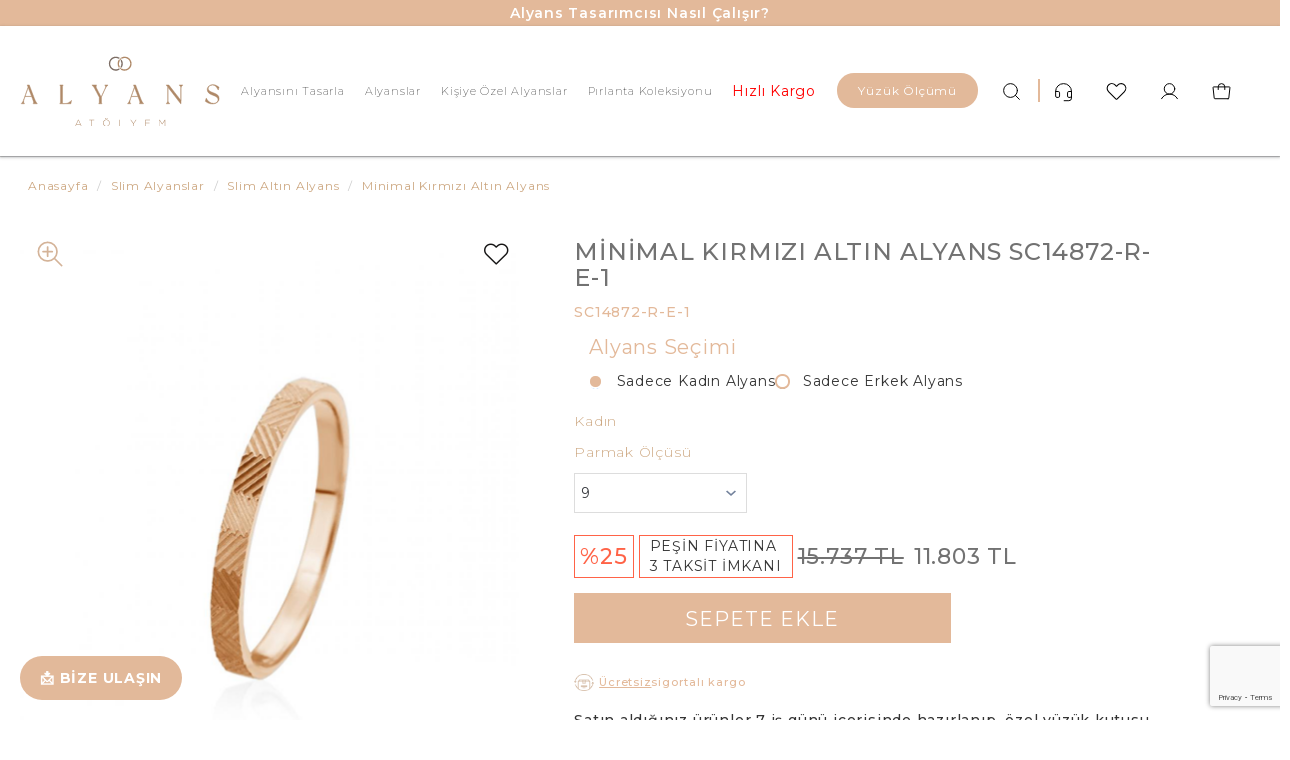

--- FILE ---
content_type: text/html; charset=utf-8
request_url: https://www.alyansatolyem.com/urun/minimal-kirmizi-altin-alyans-sc14872-r-e-1
body_size: 63123
content:


<!DOCTYPE html>
<html lang="tr">

<head>
	<meta charset="utf-8">
	<meta http-equiv="X-UA-Compatible" content="IE=edge">
	<meta name="viewport" content="user-scalable=no, initial-scale=1.0, maximum-scale=1.0">
	<meta property="fb:admins" content="805125622" />

	<!-- Google Tag Manager
	<script>
		(function (w, d, s, l, i) {
			w[l] = w[l] || [];
			w[l].push({
				'gtm.start': new Date().getTime(),
				event: 'gtm.js'
			});
			var f = d.getElementsByTagName(s)[0],
				j = d.createElement(s),
				dl = l != 'dataLayer' ? '&l=' + l : '';
			j.async = true;
			j.src =
				'https://www.googletagmanager.com/gtm.js?id=' + i + dl;
			f.parentNode.insertBefore(j, f);
		})(window, document, 'script', 'dataLayer', 'GTM-KNZ789S9');
	</script>
 End Google Tag Manager -->

 <script>(function(w,d,s,l,i){w[l]=w[l]||[];w[l].push({'gtm.start':
new Date().getTime(),event:'gtm.js'});var f=d.getElementsByTagName(s)[0],
j=d.createElement(s),dl=l!='dataLayer'?'&l='+l:'';j.async=true;j.src=
'//www.googletagmanager.com/gtm.js?id='+i+dl;f.parentNode.insertBefore(j,f);
})(window,document,'script','dataLayer','GTM-PC2WJJM8');</script>

	<script async src="https://www.googletagmanager.com/gtag/js?id=G-7467G5TQTT"></script>
	<script>
		window.dataLayer = window.dataLayer || [];

		function gtag() {
			dataLayer.push(arguments);
		}
		gtag('js', new Date());

		gtag('config', 'G-7467G5TQTT');
	</script>

	


<link rel="image_src" type="image/jpeg" href="https://www.alyansatolyem.com/resim/urun/SC14872-R-E-1-1.jpg" />

<meta property="og:site_name" content="Alyans Atölyem" />
<meta property="og:title" content="Minimal Kırmızı Altın Alyans - SC14872-R-E-1" />
<meta property="og:image" content="https://alyansatolyem.com/resim/urun/SC14872-R-E-1-1.jpg" />

<meta property="og:type" content="website" />
<meta property="og:url" content="https://www.alyansatolyem.com/urun/minimal-kirmizi-altin-alyans-sc14872-r-e-1" />

<meta name='twitter:image:src' content='https://www.alyansatolyem.com/resim/urun/SC14872-R-E-1-1.jpg' />
<meta name='twitter:site' content='@alyansatolyem' />
<meta name='twitter:url' content='https://www.alyansatolyem.com/urun/minimal-kirmizi-altin-alyans-sc14872-r-e-1' />
<meta name='twitter:title' content="Slim Altın Alyans / Slim Alyanslar / Alyans Atölyem" />		<meta name="robots" content="index, follow">
	

	
	

	<title>Minimal Kırmızı Altın Alyans - SC14872-R-E-1 | Alyans Atölyem	</title>

	
													<link rel="canonical" href="https://www.alyansatolyem.com/urun/minimal-kirmizi-altin-alyans-sc14872-r-e-1" />
	
	
			<meta property="twitter:image" content="https://www.alyansatolyem.com/images/alyans-atolyem-logo.png" />
		<meta name="description"
			content="Minimal Kırmızı Altın Alyans - SC14872-R-E-1 alyans modelini uygun fiyat, ücretsiz sigortalı kargo ile Alyans Atölyem'den satın alabilirsiniz." />
		<meta name="twitter:description"
			content="Minimal Kırmızı Altın Alyans - SC14872-R-E-1 alyans modelini uygun fiyat, ücretsiz sigortalı kargo ile Alyans Atölyem'den satın alabilirsiniz." />
		<meta name="og:description"
			content="Minimal Kırmızı Altın Alyans - SC14872-R-E-1 alyans modelini uygun fiyat, ücretsiz sigortalı kargo ile Alyans Atölyem'den satın alabilirsiniz." />
		<meta property="og:url" content="https://www.alyansatolyem.com/">

		<meta property="og:type" content="website">
		<meta property="og:title" content="Alyans Atölyem">
		<meta property="og:image" content="https://www.alyansatolyem.com/img/logo1.svg">
	


	<link href="https://fonts.googleapis.com/css2?family=Oooh+Baby&display=swap" rel="stylesheet">
	<link href="https://fonts.googleapis.com/css2?family=Montserrat:wght@100;200;300;400;500;600;700&display=swap"
		rel="stylesheet">
	<link rel="stylesheet" type="text/css" href="/css/style.min.css?v=Ş0sd2222221322e2d2d2ddd222121211">
	<link rel="stylesheet" type="text/css" href="/css/style.css?v=f0.1k22f12e3122222" media="screen" />
	<link rel="apple-touch-icon" sizes="180x180"
		href="https://www.alyansatolyem.com/img/favicon.png?v=213">
	<link rel="icon" type="image/png" sizes="32x32"
		href="https://www.alyansatolyem.com/img/favicon.png?v=213">
	<link rel="icon" type="image/png" sizes="16x16"
		href="https://www.alyansatolyem.com/img/favicon.png?v=213">
	<link rel="manifest" href="https://www.alyansatolyem.com/img/favicon.png?v=213">
	<link rel="mask-icon" href="https://www.alyansatolyem.com/img/favicon.png?v=213" color="#000000">
	<link rel="shortcut icon" href="https://www.alyansatolyem.com/img/favicon.png?v=213">
	<meta name="msapplication-TileColor" content="#2b5797">
	<meta name="theme-color" content="#ffffff">

	
	<style>
		@-webkit-keyframes pulse {
			to {
				box-shadow: 0 0 20px 5px #25d366;
			}
		}

		@-moz-keyframes pulse {
			to {
				box-shadow: 0 0 20px 5px #25d366;
			}
		}

		@-ms-keyframes pulse {
			to {
				box-shadow: 0 0 20px 5px #25d366;
			}
		}

		@keyframes pulse {
			to {
				box-shadow: 0 0 20px 5px #25d366;
			}
		}

		.product-item .disc {
			width: 50px !important;
			height: 40px !important;
			display: flex;
			justify-content: center;
			align-items: center;
		}

		img {
			image-rendering: -webkit-optimize-contrast;

		}

		@media (min-width: 1439px) {
			#keyword {
				width: 69% !important;
			}

		}

		.line .right .text .box,
		.line .right .text {
			z-index: 231325;
		}

		.product-item .price span {
			font-size: 16px;
		}

		.product-item .price .old {
			font-size: 14px;
		}

		header .top a {
			color: #000 !important;
			font-weight: bold;
		}

		.product-item .disc {
			position: absolute;
			left: 0;
			top: 0;
			background: #333 !important;
			border: none !important;
			text-align: center !important;
			border-bottom-right-radius: 15px;

		}

		.product-item .text {
			text-align: left !important;
			padding: 10px !important;
		}

		.content {
			background: #fff;
			padding: 20px
		}

		.beflex .product {
			background: #f7f7f7 !important;
		}

		.product-item .price span.old {
			margin-right: 0 !important;
		}

		.product-item .text {
			min-height: 140px;
			padding-top: 10px;
			display: flex;
			flex-direction: column;
			justify-content: center;
			align-items: start;
			padding-left: 15px !important;
		}

		.product-item .text a {
			text-align: left !important;
		}

		header .menu ul li .sub-menu {
			top: 30px;
			z-index: 9999;
		}

		.commentsContainer {
			background-color: #f3f5f6
		}

		header .menu ul li a {
			color: #333
		}

		footer {
			background: #fff;
		}

		.properties-prod .text p.ttl,
		.properties-prod i {
			color: #002666
		}

		@media (min-width: 768px) {
			header .menu .flexmenu {
				display: flex !important;
				justify-content: space-around;
			}

			.sub-menu {
				padding: 20px;
				display: flex;
				align-items: center;
			}

			.ebulten {
				padding: 20px 50px
			}

			header .menu ul li a {
				line-height: 48px;
				font-weight: 500;
				font-size: 15px;
				padding: 0 15px;
			}

			.commentsContainer .left {
				padding: 84px 0;
			}

			.commentsContainer .left .text {
				width: 50%;
				float: right;
			}

			.commentsContainer .right {
				padding-top: 84px;
				background-color: #f3f5f6;
			}

			header .right-links ul li {
				padding: 0 10px
			}

			header .right-links ul li a i {
				display: block;
				font-size: 22px;
				margin-bottom: 9px;
			}

			header .right-links ul li a span {
				display: block;
			}

			header .right-links ul li a {
				text-align: center;
			}

			header .right-links {
				padding: 10px
			}
		}

		@media (min-width: 768px) and (max-width: 1280px) {
			header .menu ul li a {
				line-height: 48px;
				font-weight: 500;
				font-size: 12px;
				padding: 0 15px;
			}
		}

		.commentsContainer .button {
			font-weight: normal;
			border: none;
			padding: 0 10px;
			background: #82828230;
		}

		.commentsContainer .right {
			background-color: #f3f5f6;
		}

		.product-item .wrapper {
			transition: .3s;
			opacity: 0;
			pointer-events: none;
			position: absolute;
			width: 100%;
			height: 100%;
			background: #f1f5f8a8;
		}

		.product-item .wrapper span {
			font-size: 19px;
			margin-top: 80%;
			display: inline-block;
			text-decoration: underline;
			font-weight: bold;
		}

		.sm {
			text-align: center;
			display: flex;
			margin-left: 0 !important;
		}

		.sm li {
			display: inline-block;
		}

		.sm li a {
			background: #FFCC00 !important;
			font-size: 20px;
			color: #333;
			margin: 0 3px;
			width: 30px;
			height: 30px;
			display: flex;
			justify-content: center;
			align-items: center;
			border-radius: 50%;
		}

		.smbaslik {
			text-align: center;
		}

		@media (min-width: 992px) {
			.product {
				width: 33.33%;
				float: left;
			}

			footer img {
				max-width: 280px !important;
			}


			.smbaslik {
				text-align: center;
				position: absolute;
				background: #e7ebee;
				padding: 10px;
				top: -44px;
				left: calc(50% - 55px);
				font-weight: normal;
				font-size: 16px;
			}

			.product-item:hover .wrapper {
				opacity: 1;
				display: block;
			}

			.borderright {
				border-right: 1px solid #ddd
			}

			.product-text .price .new {
				margin-right: 20px;
			}

			.logo img {
				max-width: 240px;
				margin-top: 12px;
			}

			.properties-prod .text {
				float: right;
				width: calc(100% - 36px);
			}

			.properties-prod .box {
				width: 16.6%;
				margin-bottom: 0;
			}

			.properties-prod .text p.ttl {
				font-weight: 500;
				font-size: 12px;
				line-height: 30px;
			}

			.properties-prod i {
				font-size: 30px
			}
		}

		.line .right .text .box,
		.line .right.active,
		.product-item:hover {
			box-shadow: none
		}

		.product-text .price .new span {
			font-size: 22px
		}

		.product-text h1 {
			font-weight: 500
		}

		.product-text .ring input,
		.product-text .ring select {
			height: 40px
		}

		table td,
		table th {
			color: #888
		}

		#frm_filter {
			margin-bottom: 10px !important;
		}

		@media (min-width: 991px) {
			.products-all .item {
				padding: 0 10px !important;

			}

		}



		@media (max-width: 991px) {
			.inner {
				float: unset !important;
			}

			.mobil-flex-column {
				flex-direction: column;
			}

			.products-all .col-xs-6 {
				padding: 0 5px !important;
				margin-bottom: 10px !important;
			}

			.snowflakes {
				top: -120px
			}

			.product-text .price .new,
			.product-text .price .old {
				width: 50%;
				text-align: left;
			}
		}

		.product-item .disc {
			width: 50px !important;
		}

		.product-img {
			padding: 0
		}

		@media (max-width: 767px) {
			.logo {
				height: 43px !important;
				display: flex;
				align-items: center;
				padding: 0 2px;
				padding-top: 5px !important;
			}



			header .top a.pull-right {
				margin: 0 !important;
			}

			.properties-prod {
				margin: 0;
				padding-bottom: 0;
			}

			.properties-prod .text p.ttl {
				margin-bottom: 0
			}

			.line .right .titles span {
				width: 50% !important;
				padding: 10px 5px;
			}

			.sm li a {
				font-size: 17px;
				color: #333;
				margin: 0 6px;
			}

			.smbaslik {
				text-align: center;
				float: left;
				margin-bottom: 0;
				line-height: 32px;
			}

			header .top {
				height: 36px;
			}

			header .top a {
				font-size: 11px
			}

			.product-text button {
				max-width: 275px !important;
			}

			.sm {
				margin-bottom: 30px
			}

			.commentsContainer .left {
				padding: 30px;
				background: none !important
			}

			.ebulten {
				margin-bottom: 10px;
				padding: 20px 0
			}

			.ebulten input[type=text] {
				padding: 0 0 0 5px
			}

			.ebulten p {
				line-height: 21px !important;
				margin-bottom: 10px !important;
			}

			.line .right .titles span:after .commentsContainer .left,
			.commentsContainer .right {

				background-image: none !important;
				padding: 30px !important;
			}

			footer .top {
				padding: 0 0 50px
			}

			header .right-links {
				padding-top: 6px;
				padding-right: 8px;
			}

			.menu-op i {
				font-size: 28px !important
			}

			.clearMargin {
				margin-top: 30px
			}

			.product-text .price .mobil100 {
				width: 100%
			}

			.product-text .price .mobil50 {
				width: 50% !important
			}

			.line .right .titles span:after {
				margin-left: 6px
			}
		}

		.product-text .price {
			/*margin: 20px 0 30px;*/
			margin: 20px 0 0;
		}

		.slider .owl-dots {
			display: block;
			text-align: center;
			position: absolute;
			z-index: 9999;
			left: 0;
			bottom: 10px;
			width: 100%;
		}

		.slider .owl-dots .owl-dot.active {
			background-color: #fff;
		}

		.slider .owl-dots .owl-dot {
			display: inline-block;
			margin: 0 5px;
			border-radius: 50%;
			width: 10px;
			height: 10px;
			border: 2px solid #fff;
		}

		.product-text .cargoo {
			text-align: left;
		}

		img[src="/img/cok-satan.png"] {
			display: none;
		}


		header .menu ul li {
			position: relative;
		}
	</style>

	<script src="/js/jquery.min.js"></script>
	<script type="text/javascript">
		$(document).ready(function () {

			$('.urunSlider').owlCarousel({
				nav: true,
				items: 2,
				autoplay: false,
				autoplayTimeout: 4000,
				navText: ["<img src='/images/caret-left-thin.svg' widht='30' height='30' class='caretleft'>", "<img src='/images/caret-right-thin.svg' widht='30' height='30' class='caretright'>"],
				navClass: ['owl-prev', 'owl-next'],


				responsive: {
					0: {
						items: 2
					},
					991: {
						items: 4
					},
					1440: {
						items: 4
					}
				}

			}).on('changed.owl.carousel', function (e) {
				$('body,html').animate({
					scrollTop: $(window).scrollTop() + 1
				});
				$('body,html').animate({
					scrollTop: $(window).scrollTop() - 1
				})
			});

		});
	</script>

	<style type="text/css">
		.urunSlider img {

			mix-blend-mode: darken;
		}


		.product-item .text {
			background: #fff !important;
		}

		.caretright,
		.caretleft {
			width: 40px;
		}

		.urunSlider .owl-prev {
			position: absolute;
			top: calc(50% - 15px);
			left: 10px;
		}

		.urunSlider .owl-next {
			position: absolute;
			top: calc(50% - 15px);
			right: 10px;
		}

		.urunSlider .item {
			padding: 0 4px;
		}

		@media (min-width: 768px) {

			.urunSlider .owl-prev {
				left: -35px !important;
			}

			.urunSlider .owl-next {

				right: -35px !important;
			}
		}
	</style>

	
	

	
		<script>
			$(document).ready(function () {
				var breadcrumb = '';

				$('.breadcrumb > li').each(function (i, obj) {
					breadcrumb = breadcrumb + ' / ' + obj.innerText.trim();
				});
				setTimeout(function () {

					dataLayer.push({
						'event': 'virtual_pv',
						'user': {
							'id': '', //auth0 id
							'email': '',
							'phone': '',
							'hashed_email': '',
							'hashed_phone': '',
							'type': '',
							'first_name': '',
							'last_name': '',
							'gender': ''
						},
						'page': {
							'path': '' + document.location.pathname + '',
							'url': '' + document.location.href + '',
							'referral': '' + document.referrer + '',
							'location': '' + document.location.origin + document.location.pathname + '',
							'type': 'product',
							'title': '' + document.title + '',
							'description_length': document.title.length,
							'breadcrumb': '' + breadcrumb.substr(3) + '',
							'device': 'desktop',
							'platform': 'web'

						}
					});
				}, 1000);

			});
		</script>

	

	
	
	
	<script>
		gtag('event', 'conversion', { 'send_to': 'AW-16453472974/dhQJCNSg6pIZEM6l0KU9' });
	</script>


	<!-- Meta Pixel Code -->
	<script>
		!function (f, b, e, v, n, t, s) {
			if (f.fbq) return; n = f.fbq = function () {
				n.callMethod ?
					n.callMethod.apply(n, arguments) : n.queue.push(arguments)
			};
			if (!f._fbq) f._fbq = n; n.push = n; n.loaded = !0; n.version = '2.0';
			n.queue = []; t = b.createElement(e); t.async = !0;
			t.src = v; s = b.getElementsByTagName(e)[0];
			s.parentNode.insertBefore(t, s)
		}(window, document, 'script',
			'https://connect.facebook.net/en_US/fbevents.js');
		fbq('init', '946749040387995');
		fbq('track', 'PageView');
	</script>
	<noscript><img height="1" width="1" style="display:none"
			src="https://www.facebook.com/tr?id=946749040387995&ev=PageView&noscript=1" /></noscript>
	<!-- End Meta Pixel Code -->

	
</head>

<body>

	<!-- Google Tag Manager (noscript) 
	<noscript><iframe src="https://www.googletagmanager.com/ns.html?id=GTM-KNZ789S9" height="0" width="0"
			style="display:none;visibility:hidden"></iframe></noscript>
 End Google Tag Manager (noscript) -->

<noscript><iframe src="//www.googletagmanager.com/ns.html?id=GTM-PC2WJJM8"
height="0" width="0" style="display:none;visibility:hidden"></iframe></noscript>
<script type="text/javascript">
	$("header .right-links .menu-op a").on("click", function() {
		$(".opcty").addClass("active"), $("header .menu").addClass("active"), $("body").css({
			"overflow-y": "hidden"
		})
	}), $(".opcty").on("click", function() {
		$(".opcty").removeClass("active"), $("header .menu").removeClass("active"), $("body").css({
			"overflow-y": "auto"
		})
	}), $("header .menu .close").click(function() {
		$(".opcty").removeClass("active"), $("header .menu").removeClass("active"), $("body").css({
			"overflow-y": "auto"
		})
	})



	$(window).scroll(function() {
		if ($(window).width() > 992) {
			var menu = $(".headalpha"),
				menu_height = menu.outerHeight(),
				menuden_sonraki_eleman = menu.next(),
				menuden_sonraki_eleman_yukaridan_uzaklik = menuden_sonraki_eleman.offset().top - 50,
				menu_varlik_durumu = 0,
				menu_acilis_durumu = 0;
			if (menu.length) {
				menu_varlik_durumu = 1;
			}
			scroll_height = $(window).scrollTop();
			if (scroll_height > 153 && menu_varlik_durumu == 1) {
				if (menu_acilis_durumu == 0) {
					menu_acilis_durumu = 1;
					menu.addClass("open");
					menu.css({
						'position': 'fixed',
						// 'top': -1 * menu_height + 'px'
					});
					// menuden_sonraki_eleman.css({
					//     "margin-top": menuden_sonraki_eleman_yukaridan_uzaklik + "px"
					// });
					// menu.stop().animate({
					//     top: '0px'
					// });
					$(".headalpha .bottom, .headalpha .top, .headalpha .bottomlink").hide();
					$(".flexmenu").css("justify-content", "center")
					$(".stickylologo").show();
					$(".yuzukolcerBtn").hide();
					
				}
				$(".fakeheader").height(189);
			} else {
				$(".fakeheader").height(0);
				menu.css({
					'position': 'relative'
				});
				// menuden_sonraki_eleman.css({
				//     "margin-top": "0px" 
				// });
				menu.removeClass("open");
				menu_acilis_durumu = 0;
				$(".headalpha .bottom, .headalpha .top, .headalpha .bottomlink").show();
				$(".flexmenu").css("justify-content", "space-around")
				$(".stickylologo").hide();
				$(".yuzukolcerBtn").show();
			}
			if (scroll_height > 500) {
				$(".detaysticky").show();
			} else {
				$(".detaysticky").hide();
			}

		} else {

			var menu = $(".headalpha"),
				menu_height = menu.outerHeight(),
				menuden_sonraki_eleman = menu.next(),
				menuden_sonraki_eleman_yukaridan_uzaklik = menuden_sonraki_eleman.offset().top - 50,
				menu_varlik_durumu = 0,
				menu_acilis_durumu = 0;
			if (menu.length) {
				menu_varlik_durumu = 1;
			}
			scroll_height = $(window).scrollTop();
			if (scroll_height > 35 && menu_varlik_durumu == 1) {
				if (menu_acilis_durumu == 0) {
					menu_acilis_durumu = 1;
					menu.addClass("open");
					menu.css({
						'position': 'fixed',
						//'top': -1 * menu_height + 'px'
					});
					// menu.stop().animate({
					//     top: '0px'
					// });                     
					//$(".logo img").attr("src","/img/logo-sticky.png");
					$(".headalpha .navbar-form, .headalpha .top, .headalpha .bottomlink").hide();
					$(".stickylologo").hide();
					$("header .bottom").addClass("scrolled");
				}
				$(".fakeheader").height(183);
			} else {
				$(".fakeheader").height(0);
				$(".logo img").attr("src", "/img/logo2.webp?v4");
				menu.css({
					'position': 'relative'
				});
				// menuden_sonraki_eleman.css({
				//     "margin-top": "0px" 
				// });
				menu.removeClass("open");
				menu_acilis_durumu = 0;
				$(".headalpha .navbar-form, .headalpha .top, .headalpha .bottomlink").show();
				$(".stickylologo").hide();
				$("header .bottom").removeClass("scrolled");
			}
		}

		/*if ($(window).width() < 991 ) {}*/

	});
</script>

<style>
	.fs-7 {font-size: 7px;line-height: 1.5 }.fs-8 {font-size: 8px;line-height: 1.5 }.fs-9 {font-size: 9px;line-height: 1.5 }.fs-10 {font-size: 10px;line-height: 1.5 }.fs-11 {font-size: 11px;line-height: 1.5 }.fs-12 {font-size: 12px;line-height: 1.5 }.fs-13 {font-size: 13px;line-height: 1.5 }.fs-14 {font-size: 14px;line-height: 1.5 }.fs-15 {font-size: 15px;line-height: 1.5 }.fs-16 {font-size: 16px;line-height: 1.5 }.fs-17 {font-size: 17px;line-height: 1.5 }.fs-18 {font-size: 18px;line-height: 1.5 }.fs-19 {font-size: 19px;line-height: 1.5 }.fs-20 {font-size: 20px;line-height: 1.5 }.fs-21 {font-size: 21px;line-height: 1.5 }.fs-22 {font-size: 22px;line-height: 1.5 }.fs-23 {font-size: 23px;line-height: 1.5 }.fs-24 {font-size: 24px;line-height: 1.5 }.fs-25 {font-size: 25px;line-height: 1.5 }.fs-26 {font-size: 26px;line-height: 1.5 }.fs-27 {font-size: 27px;line-height: 1.5 }.fs-28 {font-size: 28px;line-height: 1.5 }.fs-29 {font-size: 29px;line-height: 1.5 }.fs-30 {font-size: 30px;line-height: 1.5 }.fs-35 {font-size: 35px;line-height: 1.5 }.fs-40 {font-size: 40px;line-height: 1.5 }.fs-45 {font-size: 45px;line-height: 1.5 }.fs-50 {font-size: 50px;line-height: 1.5 }.fs-55 {font-size: 55px;line-height: 1.5 }.fs-60 {font-size: 60px;line-height: 1.5 }.fs-65 {font-size: 65px;line-height: 1.5 }.fs-70 {font-size: 70px;line-height: 1.5 }.fs-75 {font-size: 75px;line-height: 1.5 }.fs-80 {font-size: 80px;line-height: 1.5 }.fs-85 {font-size: 85px;line-height: 1.5 }.fs-90 {font-size: 90px;line-height: 1.5 }.fs-95 {font-size: 95px;line-height: 1.5 }.fs-100 {font-size: 100px;line-height: 1.5 }@media (min-width:576px) {.fs-sm-6 {font-size: 6px;line-height: 1.5 }.fs-sm-7 {font-size: 7px;line-height: 1.5 }.fs-sm-8 {font-size: 8px;line-height: 1.5 }.fs-sm-9 {font-size: 9px;line-height: 1.5 }.fs-sm-10 {font-size: 10px;line-height: 1.5 }.fs-sm-11 {font-size: 11px;line-height: 1.5 }.fs-sm-12 {font-size: 12px;line-height: 1.5 }.fs-sm-13 {font-size: 13px;line-height: 1.5 }.fs-sm-14 {font-size: 14px;line-height: 1.5 }.fs-sm-15 {font-size: 15px;line-height: 1.5 }.fs-sm-16 {font-size: 16px;line-height: 1.5 }.fs-sm-17 {font-size: 17px;line-height: 1.5 }.fs-sm-18 {font-size: 18px;line-height: 1.5 }.fs-sm-19 {font-size: 19px;line-height: 1.5 }.fs-sm-20 {font-size: 20px;line-height: 1.5 }.fs-sm-21 {font-size: 21px;line-height: 1.5 }.fs-sm-22 {font-size: 22px;line-height: 1.5 }.fs-sm-23 {font-size: 23px;line-height: 1.5 }.fs-sm-24 {font-size: 24px;line-height: 1.5 }.fs-sm-25 {font-size: 25px;line-height: 1.5 }.fs-sm-26 {font-size: 26px;line-height: 1.5 }.fs-sm-27 {font-size: 27px;line-height: 1.5 }.fs-sm-28 {font-size: 28px;line-height: 1.5 }.fs-sm-29 {font-size: 29px;line-height: 1.5 }.fs-sm-30 {font-size: 30px;line-height: 1.5 }.fs-sm-35 {font-size: 35px;line-height: 1.5 }.fs-sm-40 {font-size: 40px;line-height: 1.5 }.fs-sm-45 {font-size: 45px;line-height: 1.5 }.fs-sm-50 {font-size: 50px;line-height: 1.5 }.fs-sm-55 {font-size: 55px;line-height: 1.5 }.fs-sm-60 {font-size: 60px;line-height: 1.5 }.fs-sm-65 {font-size: 65px;line-height: 1.5 }.fs-sm-70 {font-size: 70px;line-height: 1.5 }.fs-sm-75 {font-size: 75px;line-height: 1.5 }.fs-sm-80 {font-size: 80px;line-height: 1.5 }.fs-sm-85 {font-size: 85px;line-height: 1.5 }.fs-sm-90 {font-size: 90px;line-height: 1.5 }.fs-sm-95 {font-size: 95px;line-height: 1.5 }.fs-sm-100 {font-size: 100px;line-height: 1.5 }}@media (min-width:768px) {.fs-md-6 {font-size: 6px;line-height: 1.5 }.fs-md-7 {font-size: 7px;line-height: 1.5 }.fs-md-8 {font-size: 8px;line-height: 1.5 }.fs-md-9 {font-size: 9px;line-height: 1.5 }.fs-md-10 {font-size: 10px;line-height: 1.5 }.fs-md-11 {font-size: 11px;line-height: 1.5 }.fs-md-12 {font-size: 12px;line-height: 1.5 }.fs-md-13 {font-size: 13px;line-height: 1.5 }.fs-md-14 {font-size: 14px;line-height: 1.5 }.fs-md-15 {font-size: 15px;line-height: 1.5 }.fs-md-16 {font-size: 16px;line-height: 1.5 }.fs-md-17 {font-size: 17px;line-height: 1.5 }.fs-md-18 {font-size: 18px;line-height: 1.5 }.fs-md-19 {font-size: 19px;line-height: 1.5 }.fs-md-20 {font-size: 20px;line-height: 1.5 }.fs-md-21 {font-size: 21px;line-height: 1.5 }.fs-md-22 {font-size: 22px;line-height: 1.5 }.fs-md-23 {font-size: 23px;line-height: 1.5 }.fs-md-24 {font-size: 24px;line-height: 1.5 }.fs-md-25 {font-size: 25px;line-height: 1.5 }.fs-md-26 {font-size: 26px;line-height: 1.5 }.fs-md-27 {font-size: 27px;line-height: 1.5 }.fs-md-28 {font-size: 28px;line-height: 1.5 }.fs-md-29 {font-size: 29px;line-height: 1.5 }.fs-md-30 {font-size: 30px;line-height: 1.5 }.fs-md-35 {font-size: 35px;line-height: 1.5 }.fs-md-40 {font-size: 40px;line-height: 1.5 }.fs-md-45 {font-size: 45px;line-height: 1.5 }.fs-md-50 {font-size: 50px;line-height: 1.5 }.fs-md-55 {font-size: 55px;line-height: 1.5 }.fs-md-60 {font-size: 60px;line-height: 1.5 }.fs-md-65 {font-size: 65px;line-height: 1.5 }.fs-md-70 {font-size: 70px;line-height: 1.5 }.fs-md-75 {font-size: 75px;line-height: 1.5 }.fs-md-80 {font-size: 80px;line-height: 1.5 }.fs-md-85 {font-size: 85px;line-height: 1.5 }.fs-md-90 {font-size: 90px;line-height: 1.5 }.fs-md-95 {font-size: 95px;line-height: 1.5 }.fs-md-100 {font-size: 100px;line-height: 1.5 }}@media (min-width:992px) {.fs-lg-6 {font-size: 6px;line-height: 1.5 }.fs-lg-7 {font-size: 7px;line-height: 1.5 }.fs-lg-8 {font-size: 8px;line-height: 1.5 }.fs-lg-9 {font-size: 9px;line-height: 1.5 }.fs-lg-10 {font-size: 10px;line-height: 1.5 }.fs-lg-11 {font-size: 11px;line-height: 1.5 }.fs-lg-12 {font-size: 12px;line-height: 1.5 }.fs-lg-13 {font-size: 13px;line-height: 1.5 }.fs-lg-14 {font-size: 14px;line-height: 1.5 }.fs-lg-15 {font-size: 15px;line-height: 1.5 }.fs-lg-16 {font-size: 16px;line-height: 1.5 }.fs-lg-17 {font-size: 17px;line-height: 1.5 }.fs-lg-18 {font-size: 18px;line-height: 1.5 }.fs-lg-19 {font-size: 19px;line-height: 1.5 }.fs-lg-20 {font-size: 20px;line-height: 1.5 }.fs-lg-21 {font-size: 21px;line-height: 1.5 }.fs-lg-22 {font-size: 22px;line-height: 1.5 }.fs-lg-23 {font-size: 23px;line-height: 1.5 }.fs-lg-24 {font-size: 24px;line-height: 1.5 }.fs-lg-25 {font-size: 25px;line-height: 1.5 }.fs-lg-26 {font-size: 26px;line-height: 1.5 }.fs-lg-27 {font-size: 27px;line-height: 1.5 }.fs-lg-28 {font-size: 28px;line-height: 1.5 }.fs-lg-29 {font-size: 29px;line-height: 1.5 }.fs-lg-30 {font-size: 30px;line-height: 1.5 }.fs-lg-35 {font-size: 35px;line-height: 1.5 }.fs-lg-40 {font-size: 40px;line-height: 1.5 }.fs-lg-45 {font-size: 45px;line-height: 1.5 }.fs-lg-50 {font-size: 50px;line-height: 1.5 }.fs-lg-55 {font-size: 55px;line-height: 1.5 }.fs-lg-60 {font-size: 60px;line-height: 1.5 }.fs-lg-65 {font-size: 65px;line-height: 1.5 }.fs-lg-70 {font-size: 70px;line-height: 1.5 }.fs-lg-75 {font-size: 75px;line-height: 1.5 }.fs-lg-80 {font-size: 80px;line-height: 1.5 }.fs-lg-85 {font-size: 85px;line-height: 1.5 }.fs-lg-90 {font-size: 90px;line-height: 1.5 }.fs-lg-95 {font-size: 95px;line-height: 1.5 }.fs-lg-100 {font-size: 100px;line-height: 1.5 }}@media (min-width:1290px) {.fs-xl-6 {font-size: 6px;line-height: 1.5 }.fs-xl-7 {font-size: 7px;line-height: 1.5 }.fs-xl-8 {font-size: 8px;line-height: 1.5 }.fs-xl-9 {font-size: 9px;line-height: 1.5 }.fs-xl-10 {font-size: 10px;line-height: 1.5 }.fs-xl-11 {font-size: 11px;line-height: 1.5 }.fs-xl-12 {font-size: 12px;line-height: 1.5 }.fs-xl-13 {font-size: 13px;line-height: 1.5 }.fs-xl-14 {font-size: 14px;line-height: 1.5 }.fs-xl-15 {font-size: 15px;line-height: 1.5 }.fs-xl-16 {font-size: 16px;line-height: 1.5 }.fs-xl-17 {font-size: 17px;line-height: 1.5 }.fs-xl-18 {font-size: 18px;line-height: 1.5 }.fs-xl-19 {font-size: 19px;line-height: 1.5 }.fs-xl-20 {font-size: 20px;line-height: 1.5 }.fs-xl-21 {font-size: 21px;line-height: 1.5 }.fs-xl-22 {font-size: 22px;line-height: 1.5 }.fs-xl-23 {font-size: 23px;line-height: 1.5 }.fs-xl-24 {font-size: 24px;line-height: 1.5 }.fs-xl-25 {font-size: 25px;line-height: 1.5 }.fs-xl-26 {font-size: 26px;line-height: 1.5 }.fs-xl-27 {font-size: 27px;line-height: 1.5 }.fs-xl-28 {font-size: 28px;line-height: 1.5 }.fs-xl-29 {font-size: 29px;line-height: 1.5 }.fs-xl-30 {font-size: 30px;line-height: 1.5 }.fs-xl-35 {font-size: 35px;line-height: 1.5 }.fs-xl-40 {font-size: 40px;line-height: 1.5 }.fs-xl-45 {font-size: 45px;line-height: 1.5 }.fs-xl-50 {font-size: 50px;line-height: 1.5 }.fs-xl-55 {font-size: 55px;line-height: 1.5 }.fs-xl-60 {font-size: 60px;line-height: 1.5 }.fs-xl-65 {font-size: 65px;line-height: 1.5 }.fs-xl-70 {font-size: 70px;line-height: 1.5 }.fs-xl-75 {font-size: 75px;line-height: 1.5 }.fs-xl-80 {font-size: 80px;line-height: 1.5 }.fs-xl-85 {font-size: 85px;line-height: 1.5 }.fs-xl-90 {font-size: 90px;line-height: 1.5 }.fs-xl-95 {font-size: 95px;line-height: 1.5 }.fs-xl-100 {font-size: 100px;line-height: 1.5 }}@media (min-width:1440px) {.fs-xxl-6 {font-size: 6px;line-height: 1.5 }.fs-xxl-7 {font-size: 7px;line-height: 1.5 }.fs-xxl-8 {font-size: 8px;line-height: 1.5 }.fs-xxl-9 {font-size: 9px;line-height: 1.5 }.fs-xxl-10 {font-size: 10px;line-height: 1.5 }.fs-xxl-11 {font-size: 11px;line-height: 1.5 }.fs-xxl-12 {font-size: 12px;line-height: 1.5 }.fs-xxl-13 {font-size: 13px;line-height: 1.5 }.fs-xxl-14 {font-size: 14px;line-height: 1.5 }.fs-xxl-15 {font-size: 15px;line-height: 1.5 }.fs-xxl-16 {font-size: 16px;line-height: 1.5 }.fs-xxl-17 {font-size: 17px;line-height: 1.5 }.fs-xxl-18 {font-size: 18px;line-height: 1.5 }.fs-xxl-19 {font-size: 19px;line-height: 1.5 }.fs-xxl-20 {font-size: 20px;line-height: 1.5 }.fs-xxl-21 {font-size: 21px;line-height: 1.5 }.fs-xxl-22 {font-size: 22px;line-height: 1.5 }.fs-xxl-23 {font-size: 23px;line-height: 1.5 }.fs-xxl-24 {font-size: 24px;line-height: 1.5 }.fs-xxl-25 {font-size: 25px;line-height: 1.5 }.fs-xxl-26 {font-size: 26px;line-height: 1.5 }.fs-xxl-27 {font-size: 27px;line-height: 1.5 }.fs-xxl-28 {font-size: 28px;line-height: 1.5 }.fs-xxl-29 {font-size: 29px;line-height: 1.5 }.fs-xxl-30 {font-size: 30px;line-height: 1.5 }.fs-xxl-35 {font-size: 35px;line-height: 1.5 }.fs-xxl-40 {font-size: 40px;line-height: 1.5 }.fs-xxl-45 {font-size: 45px;line-height: 1.5 }.fs-xxl-50 {font-size: 50px;line-height: 1.5 }.fs-xxl-55 {font-size: 55px;line-height: 1.5 }.fs-xxl-60 {font-size: 60px;line-height: 1.5 }.fs-xxl-65 {font-size: 65px;line-height: 1.5 }.fs-xxl-70 {font-size: 70px;line-height: 1.5 }.fs-xxl-75 {font-size: 75px;line-height: 1.5 }.fs-xxl-80 {font-size: 80px;line-height: 1.5 }.fs-xxl-85 {font-size: 85px;line-height: 1.5 }.fs-xxl-90 {font-size: 90px;line-height: 1.5 }.fs-xxl-95 {font-size: 95px;line-height: 1.5 }.fs-xxl-100 {font-size: 100px;line-height: 1.5 }}
</style>
<style>
	 *{
      font-family: 'Montserrat';
    }
	.menu,
	header {
		z-index: 2322 !important;
	}
	body{
		background:#F8F8F8;
	}

	/* 	header.sticky-arakisim {
		transition: transform 0.4s cubic-bezier(0.165, 0.84, 0.44, 1) !important;
		transform: translate(0);
	}

	header.fixed {
		position: fixed;
		left: 0;
		right: 0;
		top: 0;
		transform: translateY(-100%);
		transition: 0.6s !important;
		z-index: 1035;
		transition: transform 0.4s cubic-bezier(0.165, 0.84, 0.44, 1) !important;
		transform: translate(0);
	}

	.scroll{
		position: relative!important;
	}

	#frm_filter.sticky-arakisim {
		transition: transform 0.4s cubic-bezier(0.165, 0.84, 0.44, 1) !important;
		transform: translate(0);
	}


	#frm_filter.fixed {
		background-color: #fff;
		position: fixed;
		left: 0;
		right: 0;
		top: 202px;
		transform: translateY(-100%);
		transition: 0.6s !important;
		z-index: 1030;
		transition: transform 0.4s cubic-bezier(0.165, 0.84, 0.44, 1) !important;
		transform: translate(0);
	}
*/
.product-item .disc{
	background: #ddba9e !important;
}

	.anakatlink:hover {
		text-underline-offset: 5px;
		text-decoration: underline;
		transition: 0.2s;
	}


	.sablon-sepet {
		display: none;

	}
	.product-item{
		border: 1px solid #E3B99A;
	}
	.product-item:hover .sablon-sepet .sepet-btn{
		background: #E3B99A!important;
		border:none;
	}
	.product-item .text{
		align-items:Center;
	}

	@media (min-width: 992px) {
		.sol-link {
			padding: 0 !important
		}

		header .menu ul li .sub-menu ul {
			padding-top: 2px !important;
		}

		header .menu ul li .sub-menu ul li a {
			white-space: nowrap !important;
			line-height: 27px !important
		}

		header .menu ul li .sub-menu ul li a:hover {
			opacity: 0.7;
			transition: 0.2s
		}
	}

	header .menu ul li {
		position: relative !important;
		margin: 0 !important;

	}

	header .menu ul li .sub-menu {
		border-bottom:none!important;
	}

	.product-item img {

		mix-blend-mode: darken;
	}

	.product-item {
		background-color: #fff;
		border: 1px solid #eee;
	}

	@media(min-width: 768px) {
		.ara-container button {
			position: relative !important;
		}

		.ara-container {
			display: flex;
			justify-content: center;
		}
		.banner-background h1{
			padding: 49px;
			color: white;
			text-align:center;
		}
	}
	section.login .productSideBar aside{
		    background: white;
	}	
	section.login .list .active{
		margin-left:10px;
		position: relative;
	}
	section.login .list .title{
		text-align: left;
	}
	.productSideBar aside > ul li{
		padding: 0 20px;
	}
	section.login .col-md-9{
		background:white;
		margin-bottom:20px;
	}
	section.login .sayfa-header{
		background:white;
		text-align:left;
	}
	section.login .list .active::before{
		content:"";
		width:3px;
		height:100%;
		display:block;
		right:10px;
		position:absolute;
		background-color: #e1b99a;
    left: -6px;
	}
	#metrix-configurator .metal-categories .tooltip *{
      background: white!important;
	  font-size: 14px!important;
    }
	@media(max-width: 768px) {
		.banner-background h1{
			padding: 20px;
			color: white;
			text-align:center;
		}
		.menu .container {
			height: 100% !important;
		}

		.ara-container {
			border: 1px solid #e3e2df;
		}

		#frm_filter.fixed {
			top: 100px !important;

		}

		.guvenrow img {
			height: 41px !important;
		}

		.header-duyuru {
			height: 40px !important;

		}
		.logo img{
			margin-bottom: 5px;
		}
		header .bottom {
		padding: 15px 0 15px;
		}

	}
	.close{
		color: #AF8968!important;
	}
	.anakatlink{
		text-decoration-color: #E3B99A;
	}
	.anakatlink:hover{
		text-decoration-color: #E3B99A;
	}
	header .menu ul li .sub-menu {
		border-bottom:none!important;
		border:none!important; 
	}


	.kesfet-btn {
		width: auto !important;
		line-height: 30px !important;
		display: block !important;
		clear: both;
		position: absolute;
	}

	.kesfet-btn::after {
		content: '';
		display: block;
		width: 0;

		height: 2px;
		background: #000;
		transition: width .4s ease-in;
	}
	.breadcrumb{
      background:transparent;
    }
    .breadcrumb  li  ,  .breadcrumb  li   a{
      color: #c59c75;
    }
	.banner-full{
		background: url(/images/banner-bg2.png); 
		width: 100%;
		height: 100%;
		background-size: cover;
	}

	.kesfet-btn:hover::after {
		width: 100%;
	}
	.flexmenu .anakatlink {
		font-weight:200!important;
		}

	@media(min-width: 768px) {

		.flexmenu li {
			
			margin: 0 10px !important;
		}

	
		.right-links img,
		.search-op img {
			margin-right: 5px !important;
		}

		.mobsearch {
			padding: 10px;
			display: flex;
			flex-wrap: wrap;
			justify-content: center;
		}

		.mobsearch input[type=text] {
			border: 1px solid #e3e2df !important;

		}

		header .right-links ul li {
			padding: 0 3px !important;
		}

		header .right-links ul li a {
			text-align: center;
			display: flex !important;
			justify-content: center;
			align-items: center;
			font-weight: 700 !important;
			font-size: 14px !important;
		}

		.logo {
			display: flex;
			justify-content: center;
			align-items: center;
		}

	}

	.headerSlider .item {
		text-align: center;
		line-height: 40px;
		font-weight: bold;
		font-size: 14px;
	}

	.headerSlider .caretright,
	.headerSlider .caretleft {
		width: 32px;
	}

	.headerSlider .owl-prev {
		position: absolute;
		top: 4px;
		left: 10px;
	}

	.headerSlider .owl-next {
		position: absolute;
		top: 4px;
		right: 10px;
	}

	.headerSlider .item {
		padding: 0 4px;
	}


	@media (min-width: 768px) {

		.headerSlider .owl-prev {
			display: none;
		}

		.headerSlider .owl-next {

			display: none;
		}
	}

	.headerrow {
		display: flex;
		align-items: center;
	}

	@media (min-width: 768px) {
		header .menu ul li a {
			font-size: 16px !important;
			white-space:nowrap;
		}
		.sticky-arakisim.fixed.open .menu{
			padding: 9px 10px;
		}
		.menu{
			padding: 10px 0;
			border-top:none!important;
			border-bottom:none!important;
			box-shadow: rgb(60 64 67 / 30%) 0px 1px 2px 0px, rgb(60 64 67 / 15%) 0px 1px 3px 1px;
		}

	}

	.search-op::after{
		content:"";
		height:100%;
		background-color:#E3B99A;
		width:2px;
		right:0;
		position: absolute;
		top:0;
	}

	@media (max-width: 768px) {
		.right-links {
			padding: 0 !important;
			padding-left: 5px !important;
		}

		.right-links ul {
			display: flex;
			flex-direction: row-reverse;
		}

		.header .menu ul li a {
			font-size: 15px !important;
		}
		.right-links .search-op::after{
			right:-5px;
		}
	}

	.search-op{
		position:relative;
		margin-right: 10px;
	}
	@media (max-width:1500px){
		header .menu ul li a {
			font-size: 13px !important;
		}
	}
	.price{
		display: flex;
    align-items: center;
    gap: 10px;}
	.product-item .text a{
		font-weight:300;
	}
	.price span:not(.price){
		color:#E3B99A;
		font-size: 20px;
	}
	.relative{
		position:relative;
	}
</style>
<style>
  .yuzuk-olcumu .banner-full{
    padding: 20px;
    text-align: center;
  }
  .yuzuk-olcumu .banner-full h6{
    color:#fff;
    font-size:30px;
  }
  .yuzuk-olcumu .title {
    font-size:17px;
    font-weight: 600;
    padding:5px;
  }
  .yuzuk-olcumu .btn-brown , .klasik-alyans .btn-brown{ 
    background-color: #C69D76!important;
    font-size: 20px!important;
  }
  .btn-animate{
    display:flex;
    align-items: center;
    gap:20px;
    font-size: 18px;
  }
  .btn-animate .animate-icon{ 
    transition: 0.4s ease;
	height: 20px;
	width: 20px;
  }
  .btn-animate:hover .animate-icon{
    transform: translateX(20px);
  }
  .row-2{
	display:flex;
	flex-wrap: wrap;
  }
  .bg-white{
	background: white;
  }
  .yuzuk-olcumu{   
	width: 100%;
    position: relative;
    min-height: 1px;
    float: left;
}

</style>

<script type="text/javascript">
	$(document).ready(function() {

		$('.headerSlider').owlCarousel({
			nav: true,
			items: 1,
			autoplay: true,
			loop: true,
			autoplayTimeout: 4000,
			navText: ["<img src='/images/caret-left-thin.svg'  widht='30' height='30'  class='caretleft' alt='caretleft icon'>", "<img src='/images/caret-right-thin.svg'  widht='30' height='30'  class='caretright' alt='caretright  icon'>"],
			navClass: ['owl-prev', 'owl-next'],


		});
	});

	
	$(document).ajaxStop(function() {
		console.log('Tüm AJAX istekleri tamamlandı.');
		// var observer = new MutationObserver(function(mutations) {
		// 	mutations.forEach(function(mutation) {
		// 		console.log(mutation)
		// 		if (mutation.type === 'childList' || mutation.type === 'attributes') {
		// 			if ($('#metrix-configurator').length > 0 && $('#metrix-configurator').find('.mobile-footer-buttons').length > 0) {
		// 				console.log("metrix-configurator içinde mobile-footer-buttons sınıfı bulundu.");
		// 			}
		// 		}
		// 	});
		// });
		// var targetNode = document.body;
		// var config = { attributes: true, childList: true, subtree: true };

		// observer.observe(targetNode, config);
	});

		// setTimeout(function() { 
		// 	$('span.mobile-footer-label:contains("button.wishlist")').text('Beğen');
		// }, 3000);
</script>
<!--  -->
<div class="fakeheader" style="height: 0"></div>
<header class="sticky-arakisim fixed headalpha">



	<!-- <div class="top" style="background: #ffcc00;color:#000!important">
		<div class="container">
			<div class="row headerrow">
				<div class="col-xs-4 col-sm-4 hidden-xs">
				</div>
				<div class="col-xs-12 col-sm-4">
					<div class="headerSlider owl-carousel">
						<div class="item">ÖMÜR BOYU BAKIM GARANTİSİ</div>
						<div class="item">ÜCRETSİZ SİGORTALI GÖNDERİ</div>
						<div class="item">KOŞULSUZ İADE VE DEĞİŞİM</div>
					</div>
				</div>

				<div class="col-xs-4 col-sm-4 hidden-xs">

				</div>


			</div>
		</div>
	</div> --> 
	<div class="bottom  visible-xs" >
		<div class="container d-flex justify-center flex-wrap relative">
			<div class="row headerrow">



				<div class="col-xs-4 ">

					<div class="clearfix"></div>
					<!--
<div style="display: flex;flex-wrap: wrap;align-items: center;">
<div class="search-op hidden-xs hidden-sm" style="margin-right:15px;"><a href="javascript:;" onclick="$('.mobsearch').fadeToggle()" style="display: flex;white-space: nowrap;"><img src="/images/magnifying-glass-thin.svg" style="width:30px;"><span style="font-weight: 700!important;
    font-size: 14px!important;line-height: 30px;">Arama </span> </a></div>
<div class=""><a href="/kurumsal/hakkimizda" style="font-weight: 700!important;
    font-size: 14px!important;">Hakkımızda</a></div>
</div>-->
					<div class="right-links sol-link">
						<div class="menu-op visible-xs visible-sm"><a href="javascript:;" onClick="$('#form2').hide();"> <img src="/img/list-light.svg" alt="List icon" width="30" height="30" style="margin-top: 7px;"></a></div>
					</div>
		


<!-- 
					<form id="form2" class="hidden-xs hidden-sm" role="search" name="form1" method="post" action="/ara.php">
						<div class="input-container" style="
    position: relative;padding: 0!important;
">
							<label for="keyword" style="
    float: right;
    font-size: 20px;
    width: 25px;
    position: absolute;
    left: 0px;
    top: 24px;
"><img src="/images/magnifying-glass-thin.svg" style="width: 27px;
       margin-top: -46px;

    margin-right: 11px;"></label>
							Binlerce model arasından dilediğinizi seçin..
							<input id="keyword" name="search" type="text" placeholder="" autocomplete="off" style="
    width: 100%;
    padding: 0 10px;
    height: 40px;
    font-size: 14px;
    float: left;
    padding-left: 37px;
 border-bottom: 1px solid #fff;  
  
"> -->

							<script type="text/javascript">
								$(document).ready(function() {
									$("#keyword").focus(function() {
										$(".arama-alani").slideDown();

									});


									$("#keyword").focusout(function() {
										$(".arama-alani").slideUp();
									});

									$(".fancybox-arama").fancybox({
										wrapCSS: 'fancybox-custom',
										autoSize: true,
										scrolling: 'auto',
										fitToView: true,
										width: 'auto',
										maxWidth: '100%',
										openEffect: 'fade',
										openSpeed: 'slow',
										closeEffect: 'fade',
										modal: true,
										closeSpeed: 'slow',
										topRatio: 0,
										helpers: {
											overlay: {
												css: {
													'background-color': '#fff'
												}
											}
										}
									});


								});
							</script>


							<style type="text/css">
								/* #keyword {
									border-bottom: 1px solid !important;
								} */

								@media(max-width: 991px) {
									.search-op::after{
										height:94%;
									}
									#keyword {
										border-bottom: none !important;


									}

									.ara-container {
										margin-bottom: 15px;
									}

								}

								@media(max-width: 991px) {
									.arama-alani .product-item {
										height: 371px !important;
									}

									.fancybox-custom,
									.fancybox-custom .fancybox-inner {
										width: 100% !important;
										top: 0 !important;
										left: 0 !important;
										height: 100% !important;
									}

									.arama-alani {
										position: relative !important;
										top: unset !important;
										width: 100% !important;
										height: 100% !important;
										border-radius: 0 !important
									}
									header .bottom .container{
										display: flex;
										align-items: center;
										flex-wrap: wrap;
										justify-content: space-between;
										padding: 0;
										width: 100%;
										gap: 0;
									}
									.side2{
										height:auto;
									}

								}


								.arama-alani {
									display: none;
									font-size: 15px !important;
									height: 380px;
								}

								.arama-navbar li {
									height: 30px;
									width: 100%;

								}

								.arama-navbar li a {
									display: block !important;

								}

								.arama-navbar li a:hover {
									color: #999;
									transition: 0.3s;
									margin-bottom: 10px;
								}

								.arama-header {
									font-weight: bold;
									font-size: 17px !important;
									white-space: nowrap;
									height: 25px !important;
									border-bottom: 1px solid #999;
									color: #999;
									margin-bottom: 5px;
								}

								.arama-alani .product-item {
									height: 300px !important
								}

								.arama-alani .sablon-sepet {
									display: none !important;
									opacity: 0;
								}

								@media(max-width: 991px) {
									.arama-navbar {
										display: flex;
										flex-wrap: wrap;
										margin-bottom: 15px !important;
									}
									.arama-navbar li {
										width: auto !important;
										padding: 3px 10px;
										border: 1px solid #999;
										border-radius: 25px;
										margin-right: 5px;
										margin-bottom: 5px
									}
									.arama-navbar .arama-header {
										height: 25px !important;
										padding: 0 !important;
										width: 100% !important;
										border-radius: 0 !important;
										border: none !important;
										border-bottom: 1px solid #999 !important
									}
									.menu-top .icons{
										list-style: none;
									gap: 11px;
									padding-right: 8px;
									}
									#form2{
										position: absolute;
										bottom: -65px!important;
										width: 100%;
										z-index: 9999;
										display: none;
										right:0!important;
									}
								
								}
								.arama-navbar li a {
									display: block !important;
									width: 135px;
									white-space: nowrap;
									overflow: hidden;
									text-overflow: ellipsis;
								}
								.d-flex{
									display:flex;
								}
								.flex-wrap{
									flex-wrap:wrap;
								}
								.align-center{
									align-items:center;
								}
								.justify-center{
									justify-content:center;
								}
								.justify-end{
									justify-content:end;
								}
								.bottom .container:before, .bottom .container:after{
									display:none;
								}
								.h-100{
									height:100%
								}
							</style>

					</form>
				

				</div>

			</div>
			<div class="col-sm-4 col-xs-4 hidden-sm hidden-xs"></div>
			<div class="logo col-sm-4 col-xs-4 visible-xs"><a href="/" style="display: inline-block;    padding: 0;"><img src="/img/logo2.webp?v4" width="180" height="50" class="img-responsive" alt="Alyans Atölyem Logo" title="Alyans Atölyem"></a></div>
			<div class="right-links col-sm-4 col-xs-2 d-flex justify-end align-center" >
				<ul >
					 
					<li><a href="/sepet.php"><img src="/img/tote-light.svg" alt="Sepet" width="21" height="21" style="margin-top: 2px;"></a></li>
					
					
					<li><a href="#sign-in" class="fancybox"><img src="/img/user-light.svg" alt="User icon"  width="21" height="21" style="margin-top: 2px;"></a></li>

										<li class="hidden-xs"> 
						<a href="/uyelik.php">
							<img src="/img/heart-straight-light.svg" width="23" height="23" alt="like icon"  style="margin-top: 2px!important;">
							<span id="favorilerim" style="display: initial;">
																	</span>
						</a>
					 </li> 

					<li class="help hidden-xs"><a href="/iletisim" ><img src="/img/headset-light.svg" alt="Headset İcon"  width="21" height="21" style="margin-top: 2px!important;"></a></li>
					<li class="search-op"><a onClick="$('#form2').toggle();" ><img src="/img/magnifying-glass-light.svg?v4"  alt="Search icon" width="21" height="21" style="margin-top: 2px!important;"></a></li>
				</ul>
			</div>

			<form id="form2" role="search" name="form1" method="get" class="mobsearch" action="/arama.php" style="display:none;position:absolute;bottom: -8px;right: 21px; ">
					<div class="ara-container justify-end" style="padding:0;">
						<input id="keyword" name="search" type="text" placeholder="" style="border: none;background: #fff;height: 38px;color:#929292">
						<button type="submit" for="keyword" style="position: absolute;right: 0;background-color: #E3B99A;display: block;top: 0;line-height: 40px;font-size: 15px;padding: 0 20px;color: #fff;height: 38px;">ARA</label>
					</div>
			</form>


		</div>
	</div>
	</div>
	<style type="text/css">

	</style>
	<div class="top-bar" style="background-color:#e3b99a; color:white;padding: 3px 10px; text-align:center; display:flex; align-items:center;justify-content:center;">
		<a href="https://www.alyansatolyem.com/alyans-tasarimcisi-nasil-calisir" style="color:white; font-size:14px; font-weight:600">Alyans Tasarımcısı Nasıl Çalışır?</a>
	</div> 
	<div class="menu">
		<div class="menu-top">
			<a href="javascript:;" class="close" ><i class="el-icon el-close"></i></a> 
			<div class="d-flex justify-end align-center h-100 icons">
					<li class="visible-xs" style="line-height: 40px;text-align: center;">
						<a href="#yuzukolcer"  class="fancybox btn-brown yuzukolcerBtn" style="    white-space:nowrap;background-color:#E2B99A!important;font-size: 9px;" >Yüzük Ölçümü</a>
					</li>
					<li style="    padding-right: 5px; margin-right:0;" class="search-op"><a onClick="$('#form3').slideToggle( 'slow' );" ><img src="/img/magnifying-glass-light.svg?v4"  alt="Search icon" width="21" height="21" style="margin-top: 2px!important;"></a></li>
					<li><a href="/sepet.php"><img src="/img/tote-light.svg" alt="Sepet" width="21" height="21" style="margin-top: 2px;"></a></li>
					
					
					<li><a href="#sign-in" class="fancybox"><img src="/img/user-light.svg" alt="User icon"  width="21" height="21" style="margin-top: 2px;"></a></li>

										<li> 
						<a href="/uyelik.php">
							<img src="/img/heart-straight-light.svg" width="23" height="23" alt="like icon"  style="margin-top: 2px!important;">
							<span id="favorilerim" style="display: initial;">
																	</span>
						</a>
					 </li> 

					<li class="help"><a href="/iletisim" ><img src="/img/headset-light.svg" alt="Headset İcon"  width="21" height="21" style="margin-top: 2px!important;"></a></li>
					<!-- <li class="search-op"><a onClick="$('#form2').toggle();" ><img src="/img/magnifying-glass-light.svg?v4"  alt="Search icon" width="21" height="21" style="margin-top: 2px!important;"></a></li> -->
					<!-- <li class="visible-xs" style="line-height: 40px;text-align: center;">
						<a href="#yuzukolcer"  class="fancybox btn-brown yuzukolcerBtn" style="background-color:#E2B99A!important;" >Yüzük Ölçümü</a>
					</li> -->
			</div>
		</div>
		<div class="solmenu" style="width: 10%; position: absolute; left: 5px; top: 0; z-index: 231312;">
			<!-- <ul>
				<li class="stickylologo" style="float: left; display: none;">
					<a href="/" style="display: inline-block; vertical-align: middle;padding: 11px;">
						<img src="/img/logo.webp?v4" class="img-responsive" style="max-height: 38px;margin-top: 5px!important;" alt="Alyans Atölyem Logo">
					</a>
				</li>
			</ul> -->
		</div>
			<style>
@media (min-width: 992px) {
    header .menu ul li .sub-menu {
        opacity: 0;
        transition: all .4s;
        text-align: left;
        width: auto;
        position: absolute;
        z-index: 3;
        pointer-events: none;
        background-color: #F8F8F8;
        top: 48px;
        left: 0;
        /* border: 1px solid #F8F8F8; */
        padding: 0;
        border-radius: 10px;
        box-shadow: rgba(0, 0, 0, 0.09) 0px 3px 12px;
    }

    .anakatlink {
        position: relative;
    }

    .sub-menu::after {
        content: "";
        width: 0;
        height: 0;
        border-left: 10px solid transparent;
        border-right: 10px solid transparent;
        border-bottom: 21px solid #F8F8F8;
        position: absolute;
        top: -14px;
        left: 67px;
        /* right: 0; */
        margin: auto;
    }

}

@media (max-width: 767px) {
    header .menu ul li:hover .sub-menu {
        display: none
    }

    header .menu ul li .sub-menu {
        display: none
    }

    header .menu ul li .sub-menu.active {
        display: block
    }

    header .menu ul li a {
        font-size: 12px;
    }

    .sub-menu span {
        font-size: 15px !important;
    }

    .yuzukolcerBtn {
        color: white !important;
        ;
        padding: 5px 8px !important;
        font-weight: 400 !important;
    }

    header .menu ul {
        width: 100%;
    }

}


@media (min-width: 768px) {
    .sub-menu {
        min-width: 350px;
        display: flex;
        justify-content: space-between;
        padding-top: 24px;

    }

    .yuzukolcerBtn {
        padding: 9px 21px !important;
        border-radius: 20px !important;
    }

    header .menu ul li a {
        line-height: 48px;
        font-weight: 500;
        font-size: 14px;
        padding: 0 10px;
    }

    .header .menu ul li .sub-menu {
        width: auto !important;
    }

    .sub-menu {
        display: flex;
        align-items: inherit;
        padding: 20px;
    }



}

.kesfet-btn {


    font-size: 18px !important;
    color: #000;


}

.kesfet-btn:hover {}

.sub-menu {
    z-index: 32131 !important;
}

@media(max-width:1700px) {
    .container-lg {
        width: 100%;
        max-width: 1700px;
    }
}
@media(max-width:778px){
	.mt-xs-10{
		margin-top:10px!important;
	}
}
</style>
<div class="container-lg container" style="position: relative;display: flex;
    align-items: center;    justify-content: space-between;">
	<a href="/" style="display: inline-block;    padding: 20px 0;    margin-right: auto;
"><img src="/img/logo1.svg?v2" class="img-responsive hidden-xs"  alt="Alyans Atolyem Logo" title="Alyans Atolyem" style="    max-width: 200px;
}"></a>
    <ul class="flexmenu mt-xs-10" style="margin: auto; ">
        <div style="position-relative">
            <form id="form3" role="search" name="form1" method="post" class="mobsearch" action="/arama.php"
                style="display:none;    padding: 6px;">
                <div class="ara-container justify-end" style="padding:0; display:flex; margin-bottom:0;">
                    <input id="keyword" name="search" type="text" placeholder=""
                        style="border: none;background: #fff;height: 38px;color:#929292">
                    <button type="submit" for="keyword"
                        style="background-color: #E3B99A;display: block;top: 0;line-height: 40px;font-size: 15px;padding: 0 20px;color: #fff;height: 38px;">ARA</label>
                </div>
            </form>
        </div>

        <li>
            <a style="font-weight: 400;" class="visible-xs visible-sm" href="/alyansini-tasarla"
                onclick="$(this).parent().find('.sub-menu').toggleClass('active');">Alyansını Tasarla </a>
            <a style="font-weight: 400;" class="hidden-xs hidden-sm anakatlink" href="/alyansini-tasarla"
                onclick="dataLayer.push({'event': 'custom_event','event_category': 'click','event_action': 'menu_click','menu_type':'header','menu_cat1':''});">Alyansını
                Tasarla</a>
        </li>
        <li >
			<a style="font-weight: 400;" class="visible-xs visible-sm" href="javascript:;"
                onclick="$(this).parent().find('.sub-menu').toggleClass('active');">Alyanslar <i class="el-icon el-arrow-down pull-down"></i></a>
            <a style="font-weight: 400;" class="hidden-xs hidden-sm anakatlink" href="javascript:;"
                onclick="dataLayer.push({'event': 'custom_event','event_category': 'click','event_action': 'menu_click','menu_type':'header','menu_cat1':''});">Alyanslar</a>
            <div class="sub-menu">
                <div class="inner" style="float: left;padding: 20px; ">
                    <h5>STİL</h5><hr style="border:1px solid #343434;margin-top:-5px;width:70px;float:left;margin-bottom:0px">
                    <!-- <a href="/piercing/altin"
                        onclick="dataLayer.push({'event': 'custom_event','event_category': 'click','event_action': 'menu_click','menu_type':'header','menu_cat1':'piercing','menu_cat2':'altin'});"
                        style="padding: 0px; margin: 0px;">
                        <div
                            style="font-size: 17px;    text-underline-offset: 4px;font-weight:bold;padding-left: 10px;line-height: 31px!important;text-decoration: underline;">
                            <span style="font-size: 18px;">Altın</span></div>
                    </a> -->
                    <ul>
															<li>  <a style="font-weight: 400;" class=" anakatlink" href="/8-ayar-alyanslar"
                        onclick="/*dataLayer.push({'event': 'custom_event','event_category': 'click','event_action': 'menu_click','menu_type':'header','menu_cat1':'8-ayar-alyanslar'});*/">8 Ayar Alyanslar</a></li>
                  
                    										<li>  <a style="font-weight: 400;" class=" anakatlink" href="/gumus-alyanslar"
                        onclick="/*dataLayer.push({'event': 'custom_event','event_category': 'click','event_action': 'menu_click','menu_type':'header','menu_cat1':'gumus-alyanslar'});*/">Gümüş Alyanslar</a></li>
                  
                    										<li>  <a style="font-weight: 400;" class=" anakatlink" href="/kisiye-ozel-alyanslar"
                        onclick="/*dataLayer.push({'event': 'custom_event','event_category': 'click','event_action': 'menu_click','menu_type':'header','menu_cat1':'kisiye-ozel-alyanslar'});*/">Kişiye Özel Alyanslar</a></li>
                  
                    										<li>  <a style="font-weight: 400;" class=" anakatlink" href="/klasik-beyaz-altin"
                        onclick="/*dataLayer.push({'event': 'custom_event','event_category': 'click','event_action': 'menu_click','menu_type':'header','menu_cat1':'klasik-beyaz-altin'});*/">Klasik Beyaz Altın</a></li>
                  
                    										<li>  <a style="font-weight: 400;" class=" anakatlink" href="/klasik-kirmizi-altin"
                        onclick="/*dataLayer.push({'event': 'custom_event','event_category': 'click','event_action': 'menu_click','menu_type':'header','menu_cat1':'klasik-kirmizi-altin'});*/">Klasik Kırmızı Altın</a></li>
                  
                    										<li>  <a style="font-weight: 400;" class=" anakatlink" href="/klasik-sari-altin"
                        onclick="/*dataLayer.push({'event': 'custom_event','event_category': 'click','event_action': 'menu_click','menu_type':'header','menu_cat1':'klasik-sari-altin'});*/">Klasik Sarı Altın</a></li>
                  
                    										<li>  <a style="font-weight: 400;" class=" anakatlink" href="/pirlantali-alyans"
                        onclick="/*dataLayer.push({'event': 'custom_event','event_category': 'click','event_action': 'menu_click','menu_type':'header','menu_cat1':'pirlantali-alyans'});*/">Pırlantalı Alyans</a></li>
                  
                    										<li>  <a style="font-weight: 400;" class=" anakatlink" href="/slim-alyanslar"
                        onclick="/*dataLayer.push({'event': 'custom_event','event_category': 'click','event_action': 'menu_click','menu_type':'header','menu_cat1':'slim-alyanslar'});*/">Slim Alyanslar</a></li>
                  
                    										<li>  <a style="font-weight: 400;" class=" anakatlink" href="/superlight-alyans"
                        onclick="/*dataLayer.push({'event': 'custom_event','event_category': 'click','event_action': 'menu_click','menu_type':'header','menu_cat1':'superlight-alyans'});*/">Superlight Alyans</a></li>
                  
                    										<li>  <a style="font-weight: 400;" class=" anakatlink" href="/titanyum-alyanslar"
                        onclick="/*dataLayer.push({'event': 'custom_event','event_category': 'click','event_action': 'menu_click','menu_type':'header','menu_cat1':'titanyum-alyanslar'});*/">Titanyum Alyanslar</a></li>
                  
                    										<li>  <a style="font-weight: 400;" class=" anakatlink" href="/zirkonyum-alyanslar"
                        onclick="/*dataLayer.push({'event': 'custom_event','event_category': 'click','event_action': 'menu_click','menu_type':'header','menu_cat1':'zirkonyum-alyanslar'});*/">Zirkonyum Alyanslar</a></li>
                  
                                        </ul>
                </div>
                <div class="inner" style="float: left;padding: 20px; ">
                    <h5>METAL</h5><hr style="border:1px solid #343434;margin-top:-5px;width:70px;float:left;margin-bottom:0px">
                    <ul>
                        <li> 
                            <a style="font-weight: 400;" class=" anakatlink" href="https://www.alyansatolyem.com/sari-alyans"
                            onclick=" /* dataLayer.push({'event': 'custom_event','event_category': 'click','event_action': 'menu_click','menu_type':'header','menu_cat1':'zirkonyum-alyanslar'}); */">
                            Sarı Altın</a>
                        </li>
                        <li> 
                            <a style="font-weight: 400;" class="anakatlink" href="https://www.alyansatolyem.com/beyaz-altin-alyans"
                            onclick=" /* dataLayer.push({'event': 'custom_event','event_category': 'click','event_action': 'menu_click','menu_type':'header','menu_cat1':'zirkonyum-alyanslar'}); */">
                            Beyaz Altın</a>
                        </li>
                        <li> 
                            <a style="font-weight: 400;" class=" anakatlink" href="https://www.alyansatolyem.com/rose-alyans"
                            onclick=" /* dataLayer.push({'event': 'custom_event','event_category': 'click','event_action': 'menu_click','menu_type':'header','menu_cat1':'zirkonyum-alyanslar'}); */">
                            Kırmızı Altın</a>
                        </li>

                    </ul>
                </div>

                <div class="inner" style="float: left;padding: 20px; ">
                    <h5>AYAR</h5><hr style="border:1px solid #343434;margin-top:-5px;width:70px;float:left;margin-bottom:0px">
                    <ul>
                        <!--
                            <li> 
                                <a style="font-weight: 400;" class=" anakatlink" href="https://www.alyansatolyem.com/urunler?filter=active&ayarlar=,14&orderby=fiyat,asc"
                                onclick=" /* dataLayer.push({'event': 'custom_event','event_category': 'click','event_action': 'menu_click','menu_type':'header','menu_cat1':'zirkonyum-alyanslar'}); */">
                                14 Ayar</a>
                            </li>
                            <li> 
                                <a style="font-weight: 400;" class=" anakatlink" href="https://www.alyansatolyem.com/urunler?filter=active&ayarlar=,925&orderby=fiyat,asc"
                                onclick=" /* dataLayer.push({'event': 'custom_event','event_category': 'click','event_action': 'menu_click','menu_type':'header','menu_cat1':'zirkonyum-alyanslar'}); */">
                                925 Ayar</a>
                            </li>
                        -->
                        <li> 
                            <a style="font-weight: 400;" class=" anakatlink" href="https://www.alyansatolyem.com/8-ayar-alyans"
                            onclick=" /* dataLayer.push({'event': 'custom_event','event_category': 'click','event_action': 'menu_click','menu_type':'header','menu_cat1':'zirkonyum-alyanslar'}); */">
                            Altın (8)</a>
                        </li>
                        <li> 
                            <a style="font-weight: 400;" class=" anakatlink" href="https://www.alyansatolyem.com/14-ayar-alyans"
                            onclick=" /* dataLayer.push({'event': 'custom_event','event_category': 'click','event_action': 'menu_click','menu_type':'header','menu_cat1':'zirkonyum-alyanslar'}); */">
                            Altın (14)</a>
                        </li>
                        <li> 
                            <a style="font-weight: 400;" class=" anakatlink" href="https://www.alyansatolyem.com/925-ayar-gumus-alyans"
                            onclick=" /* dataLayer.push({'event': 'custom_event','event_category': 'click','event_action': 'menu_click','menu_type':'header','menu_cat1':'zirkonyum-alyanslar'}); */">
                            Gümüş Kaplama (925)</a>
                        </li>

                        <li> 
                            <a style="font-weight: 400;" class=" anakatlink" href="https://www.alyansatolyem.com/titanyum-alyanslar"
                            onclick=" /* dataLayer.push({'event': 'custom_event','event_category': 'click','event_action': 'menu_click','menu_type':'header','menu_cat1':'zirkonyum-alyanslar'}); */">
                            Titanyum</a>
                        </li>
                        <li> 
                            <a style="font-weight: 400;" class=" anakatlink" href="https://www.alyansatolyem.com/zirkonyum-alyanslar"
                            onclick=" /* dataLayer.push({'event': 'custom_event','event_category': 'click','event_action': 'menu_click','menu_type':'header','menu_cat1':'zirkonyum-alyanslar'}); */">
                            Zirkonyum</a>
                        </li>
                    </ul>
                </div>

            </div>
            
        </li>
        <li>
            <a style="font-weight: 400;" class="visible-xs visible-sm" href="/kisiye-ozel-alyanslar"
                onclick="$(this).parent().find('.sub-menu').toggleClass('active');">Kişiye Özel Alyanslar</a>
            <a style="font-weight: 400;" class="hidden-xs hidden-sm anakatlink" href="/kisiye-ozel-alyanslar"
                onclick="dataLayer.push({'event': 'custom_event','event_category': 'click','event_action': 'menu_click','menu_type':'header','menu_cat1':'zirkonyum-alyanslar'});">Kişiye Özel Alyanslar</a>
        </li>

                <li>
			<a style="font-weight: 400;" class="visible-xs visible-sm" href="javascript:;"
                onclick="$(this).parent().find('.sub-menu').toggleClass('active');">Pırlanta Koleksiyonu <i class="el-icon el-arrow-down pull-down"></i></a>
            <a style="font-weight: 400;" class="hidden-xs hidden-sm anakatlink" href="javascript:;"
                onclick="/* dataLayer.push({'event': 'custom_event','event_category': 'click','event_action': 'menu_click','menu_type':'header','menu_cat1':'zirkonyum-alyanslar'});*/">Pırlanta Koleksiyonu</a>
            <div class="sub-menu">
                <div class="inner" style="float: left;padding: 20px; ">
                    <ul>
					                            <li>  <a style="font-weight: 400;" class=" anakatlink" href="/kisiye-ozel-pirlanta-tamtur-yuzuk"
                            onclick="/*dataLayer.push({'event': 'custom_event','event_category': 'click','event_action': 'menu_click','menu_type':'header','menu_cat1':'kisiye-ozel-pirlanta-tamtur-yuzuk'});*/">Kişiye Özel Pırlanta Tamtur Yüzük</a></li>
                  
                                                        <li>  <a style="font-weight: 400;" class=" anakatlink" href="/kisiye-ozel-pirlanta-tektas-yuzuk"
                            onclick="/*dataLayer.push({'event': 'custom_event','event_category': 'click','event_action': 'menu_click','menu_type':'header','menu_cat1':'kisiye-ozel-pirlanta-tektas-yuzuk'});*/">Kişiye Özel Pırlanta Tektaş Yüzük</a></li>
                  
                                                        <li>  <a style="font-weight: 400;" class=" anakatlink" href="/kisiye-ozel-pirlanta-yarimtur-yuzuk"
                            onclick="/*dataLayer.push({'event': 'custom_event','event_category': 'click','event_action': 'menu_click','menu_type':'header','menu_cat1':'kisiye-ozel-pirlanta-yarimtur-yuzuk'});*/">Kişiye Özel Pırlanta Yarımtur Yüzük</a></li>
                  
                                                        <li>  <a style="font-weight: 400;" class=" anakatlink" href="/pirlanta-tektas-kolye"
                            onclick="/*dataLayer.push({'event': 'custom_event','event_category': 'click','event_action': 'menu_click','menu_type':'header','menu_cat1':'pirlanta-tektas-kolye'});*/">Pırlanta Tektaş Kolye</a></li>
                  
                                                        <li>  <a style="font-weight: 400;" class=" anakatlink" href="/pirlanta-tektas-kupe"
                            onclick="/*dataLayer.push({'event': 'custom_event','event_category': 'click','event_action': 'menu_click','menu_type':'header','menu_cat1':'pirlanta-tektas-kupe'});*/">Pırlanta Tektaş Küpe</a></li>
                  
                                                        <li>  <a style="font-weight: 400;" class=" anakatlink" href="/pirlanta-tektas-yuzuk"
                            onclick="/*dataLayer.push({'event': 'custom_event','event_category': 'click','event_action': 'menu_click','menu_type':'header','menu_cat1':'pirlanta-tektas-yuzuk'});*/">Pırlanta Tektaş Yüzük</a></li>
                  
                            
                    
                        <li>  <a style="font-weight: 400;" class=" anakatlink" href="/mini-setler.php" onclick="/*dataLayer.push({'event': 'custom_event','event_category': 'click','event_action': 'menu_click','menu_type':'header','menu_cat1':'pirlanta-tektas-yuzuk'});*/">Mini Setler</a></li>
                    
                    </ul>
                </div>

            </div>
            
        </li>
         

        <li>
            <a style="font-weight: 400; color:red" class="" href="/hizli-kargo" >Hızlı Kargo</a>
        </li>
        
        
        <!--
        <li>
            <a style="font-weight: 400;" class="visible-xs visible-sm" href="/hakkimizda"
                onclick="$(this).parent().find('.sub-menu').toggleClass('active');">Hakkımızda</a>
            <a style="font-weight: 400;" class="hidden-xs hidden-sm anakatlink" href="/hakkimizda"
                onclick="dataLayer.push({'event': 'custom_event','event_category': 'click','event_action': 'menu_click','menu_type':'header','menu_cat1':'pirlanta-tektas-yuzuk'});">Hakkımızda</a>
        </li>
        -->
            </ul>
     
	<a href="#yuzukolcer"  class="fancybox btn-brown yuzukolcerBtn hidden-xs"
        style="    white-space: nowrap;background-color:#E2B99A!important;    text-align: center; margin-left: inherit;">Yüzük Ölçümü</a>
                        
        <div class="hidden-xs">

	<div class="right-links  d-flex justify-end align-center "  >
				<ul style="display: flex;
    align-items: center;
    flex-direction: row-reverse;">
					
					<li><a href="/sepet.php"><img src="/img/tote-light.svg" alt="Sepet" width="21" height="21" style="margin-top: 2px;"></a></li>
					
					
					<li><a href="#sign-in" class="fancybox"><img src="/img/user-light.svg" alt="User icon"  width="21" height="21" style="margin-top: 2px;"></a></li>

										<li class="hidden-xs"> 
						<a href="/uyelik.php">
							<img src="/img/heart-straight-light.svg" width="23" height="23" alt="like icon"  style="margin-top: 2px!important;">
							<span id="favorilerim" style="display: initial;">
																	</span>
						</a>
					 </li> 

					<li class="help hidden-xs"><a href="/iletisim" ><img src="/img/headset-light.svg" alt="Headset İcon"  width="21" height="21" style="margin-top: 2px!important;"></a></li>
					<li class="search-op" style="    position: relative!important;"><a ><img   onClick="$('#form4').toggle();" src="/img/magnifying-glass-light.svg?v2"  alt="Search icon" width="21" height="21" style="margin-top: 2px!important;"></a></li>
				</ul>
	</div>
    </div>

    <!-- action="/arama.php"  --> 
	<form id="form4" role="search" name="form1" method="get" class="mobsearch" action="/search" style="display:none;position:absolute;    bottom: -29px;
    right: 10px; ">
					<div class="ara-container justify-end" style="padding:0;">
						<input id="keyword" name="keyword" type="text" placeholder="" style="border: none;background: #fff;height: 38px;color:#929292">
						<button type="submit" for="keyword" style="position: absolute;right: 0;background-color: #E3B99A;display: block;top: 0;line-height: 40px;font-size: 15px;padding: 0 20px;color: #fff;height: 38px;">ARA</label>
					</div>
			</form>

</div>	
	
		<!-- <div class="sagmenu" style="width: 10%; position: absolute;    right: 5px;
    top: 12px;
    z-index: 231312;">
			<ul style="    padding-top: 8px;    padding-right: 10px;">

				<li class="stickylologo" style="display: none; float: right; position: relative; ">
					<a href="#form2"  class="fancybox"  style="padding: 0 3px;display: inline-block;vertical-align: middle;    margin-top: 3px;">
						<i style="background: url(/img/magnifying-glass-light.svg) no-repeat; background-size: cover; width: 20px; height: 22px;  float: left;"></i>
					</a>
				</li>

				<li class="stickylologo" style="display: none; float: right; position: relative; ">
					<a href="/sepet.php"   style="padding: 0 3px;display: inline-block;vertical-align: middle;    margin-top: 1px;">
						<i style="background: url(/img/tote-light.svg) no-repeat; background-size: cover; width: 23px; height: 23px; margin-top: 2px; float: left;"></i>
					</a>
				</li>

									<li class="stickylologo hesabimuyelik" style="display: none; float: right;">
						<a href="#sign-in" class="fancybox" style="padding: 0 3px;display: inline-block;vertical-align: middle;"><i style="background: url(/img/user-light.svg); background-size: cover;width: 23px; height: 23px; float: left; margin-top: 2px;"></i>
						</a>
					</li>

				
			</ul>

		</div> -->

	</div>


</header>


<style type="text/css">
	@media (min-width: 991px) {
		header .bottom ul{
			margin-top: 17px;
		}

		.side2,
		.side1 {
			min-height: 425px !important;
		}

		#sign-in {
			min-height: 425px !important;
		}
		#sign-in .form-group{
			flex-direction:column;
		}
	}
	@media(max-width:598px){
		header .bottom .container{
			padding:0px 10px!important;
		}
	}
</style>
<div id="sign-in" style="display:none; max-width:800px;">
	<div class="col-sm-6 col-xs-12 side1" >
		<span>ÜYEMİZ İSENİZ</span>
		<form action="/baglan.php" method="post" autocomplete="off">
			<div class="form-group" style="margin-top: 30px;">
				<label>E-posta adresiniz </label> <br>
				<input name="kullanici" type="text" value="" autocomplete="off" />
			</div>
			<!-- end form-group -->
			<div class="form-group">
				<label>Şifreniz</label> <br>
				<input name="sifrem" type="password" value="" autocomplete="off" />
			</div>
			<!-- end form-group -->
			<div class="form-group">
								<input name="ref" type="hidden" id="ref" value="uyelik.php" />
				<button type="submit">GİRİŞ YAP</button>
			</div>
			<!-- end form-group -->
			<div class="form-group"> <a href="/uyelik.php?islem=sifreu">Şifremi unuttum ?</a> </div>
			<!-- end form-group -->
		</form>
		<!-- end form -->
	</div>
	<!-- end col-5 -->
	<div class="col-sm-6 col-xs-12 side2">
		<span>ÜYE DEĞİLSENİZ</span>
		<div style="    margin-top: 31px;">
			<p>Hızlıca üye olabilir ve size özel fırsatlardan yararlanabilirsiniz.</p>
			<a href="/uyelik.php?islem=uyekayit" class="button">HEMEN ÜYE OL !</a>
		</div>
	
		
		<!-- <span class="or"><span>VEYA</span></span> -->

		<!-- Google ile giriş -->

		<div class="row">
			<!-- <div class="col-md-12">
				<a href="https://accounts.google.com/o/oauth2/v2/auth?client_id=1081991262319-denr0ru10tcbpba0q0kfpajtdruecv87.apps.googleusercontent.com&redirect_uri=https%3A%2F%2Fwww.alyansatolyem.com%2Fgoogle_login.php&scope=https%3A%2F%2Fwww.googleapis.com%2Fauth%2Fuserinfo.email&access_type=offline&include_granted_scopes=true&state=state_parameter_passthrough_value&response_type=code" class="btn btn-outline-dark google-btn" role="button" style="text-transform:none;    border: 1px solid #ddd;">
					<img width="20px" alt="Google sign-in" src="https://upload.wikimedia.org/wikipedia/commons/thumb/5/53/Google_%22G%22_Logo.svg/512px-Google_%22G%22_Logo.svg.png" />
					Google ile giriş yap
				</a>
			</div> -->
		</div>

		<!-- Google ile giriş -->

		<!-- Facebook ile giriş -->

		<div class="row">
			<!-- <div class="col-md-12">
				<a href="javascript:;" class="btn btn-outline-dark facebook-btn" role="button" style="text-transform:none;    border: 1px solid #ddd;" onclick="">
					<img width="20px" alt="Facebook sign-in" src="https://upload.wikimedia.org/wikipedia/commons/thumb/5/51/Facebook_f_logo_%282019%29.svg/1365px-Facebook_f_logo_%282019%29.svg.png" />
					Facebook ile giriş yap
				</a>
				<div class="fb-login-button" data-width="" data-size="medium" data-button-type="login_with" data-layout="default" data-auto-logout-link="true" data-use-continue-as="false" scope="public_profile,email" onlogin="checkLoginState();"></div>

			</div> -->
		</div>


		<div class="row" style="margin-top: 10px;">
			<div class="col-md-12" style="position: relative;">
				<script>
					function checkLoginState() {
						FB.login(function(response) {
							statusChangeCallback(response);
						});
					}

					function statusChangeCallback(response) {
						if (response.status === 'connected') {
							testAPI();
						}
					}

					/*window.fbAsyncInit = function() {
						FB.init({
							appId: '653082056329877',
							cookie: true,
							xfbml: true,
							version: 'v15.0'
						});
						FB.login(function(response) {
							statusChangeCallback(response);
						});
					};*/

					(function(d, s, id) {
						var js, fjs = d.getElementsByTagName(s)[0];
						if (d.getElementById(id)) return;
						js = d.createElement(s);
						js.id = id;
						js.src = "https://connect.facebook.net/tr_TR/sdk.js";
						fjs.parentNode.insertBefore(js, fjs);
					}(document, 'script', 'facebook-jssdk'));

					function testAPI() {
						FB.api('/me', {
							fields: 'name,email'
						}, function(response) {
							$.ajax({
								type: "POST",
								url: "facebook_login.php",
								data: response,
								success: function(message) {
									window.location = 'uyelik.php?islem=bilgilerim';
								},
								error: function(message) {
									alert("Facebook giriş hatası!")
								}
							});

						});
					}
				</script>

				<!-- <div class="fb-login-button" data-width="" data-size="medium" data-button-type="login_with" data-layout="default" data-auto-logout-link="false" data-use-continue-as="false" scope="public_profile,email" onlogin="checkLoginState();"></div>
				<div id="fb-root"></div> -->

				<style type="text/css">
					.facebook-btn,
					.google-btn {
						width: 100% !important;
						margin-top: 10px;
						display: flex;
						justify-content: center;
					}

					.facebook-btn img,
					.google-btn img {
						margin-right: 5px !important;
						height: 22px;
						width: 22px;
					}

					.fb-login-button {
						position: absolute;
						top: 0;
						opacity: 0;
						width: 100%;
						height: 50px !important
					}


					.btn {
						z-index: 6;
					}
					.configurator-layout .form-group div{
						max-width: 100%!important;
					} 
				</style>
				<div class="fb-login-button" data-width="" data-size="medium" data-button-type="login_with" data-layout="default" data-auto-logout-link="true" data-use-continue-as="false" scope="public_profile,email" onlogin="checkLoginState();"></div>

				<div id="fb-root"></div>
				<script async defer crossorigin="anonymous" src="https://connect.facebook.net/tr_TR/sdk.js#xfbml=1&version=v15.0&appId=653082056329877&autoLogAppEvents=1" nonce="6AAggCZj"></script>
				<!-- Facebook ile giriş -->
			</div>
		</div>

	</div>
</div>



<div class="opcty"></div><main>
  <style>
       .owner-customize-modal {
             background: #fff;
             padding: 15px;
             border-radius: 6px;
             border: 1px solid #f3eedf;
             width: 500px;
             box-shadow: 0 0 10px rgba(199, 199, 199, 0.4784313725);
             position: absolute;
             right: 0;
             z-index: 99;
             display: none;
             background: #fff;
             z-index: 321321 !important;
             flex-direction: column;
             margin-top: 11px;
           }

           .owner-customize-modal.js-active {
             display: flex;
           }

           .owner-customize-modal .customize-area .select-font p {
             font-size: 14px;
             margin-top: 15px;
             font-weight: 500;
             margin-bottom: 5px;
           }

           .owner-customize-modal .customize-area .select-font ul{
             display: flex;
             flex-wrap: wrap;
             align-items: center;
           
           }
           .select-font .option-label {
             font-family: bma_arial;
             color: #000000!important;
             font-size: 18px!important;
             margin-right: 15px;
           }
           .select-font .option-bma_arial .option-label{ 
             font-family: bma_arial;
           }
           .select-font .option-bma_corsiva .option-label{
             font-family: bma_corsiva;
           }
           .select-font .option-bma_lucida .option-label{
             font-family: bma_lucida;
           }
           .select-font .option-bma_times .option-label{
             font-family: bma_times;
           }

           .owner-customize-modal .customize-area .select-font ul li a {
             width: 50px;
             height: 40px;
             display: flex;
             font-size: 18px !important;
             align-items: center;
             justify-content: center;
           }

           .owner-customize-modal .customize-area .select-font ul li a.js-active {
             border: 2px solid #000;
           }

           .owner-customize-modal .customize-area .symbol-list {
             display: flex;
             flex-wrap: wrap;
             margin-top: 15px;
             gap: 10px;
           }

           .owner-customize-modal .customize-area .symbol-list .symbol-item {
             width: 28px;
             height: 28px;
             display: flex;
             justify-content: center;
             align-items: center;
             font-size: 1.3rem;
             border: 1px solid #ddd !important;
             cursor: pointer;
             font-size: 16px !important;
             color: #333 !important;
           }

           .owner-customize-modal .customize-area .img img {
             height: 200px;
             object-fit: cover;
             width: 100% !important;
             object-position: center;
           }

           .owner-customize-modal .customize-area .img div {
             position: absolute;
             z-index: 9;
             font-size: 16px;
             left: 0;
             letter-spacing: 4px;
             right: 0;
             text-align: center;
             top: 28%;
             color: transparent;
             text-shadow: 0 1px 0 rgba(255, 255, 255, 0.4), 0 -1px 0 rgba(0, 0, 0, 0.8);
           }

           @media (max-width: 767px) {
             .owner-customize-modal .customize-area .img div {
               top: 37%;
               font-size: 13px;
             }
           }

           @media (max-width: 570px) {
             .owner-customize-modal {
               width: 300px;
               right: 15px;
             }

             .owner-customize-modal .customize-area .img span {
               top: 35%;
               font-size: 100%;
             }
           }
           .owner-customize-modal .customize-area .select-font ul li a.js-active {
             border: 2px solid #000;
           }

           .owner-customize-modal .customize-area .select-font ul li a {

             background: #fff !important;
             color: #333 !important;
             border-radius: 0 !important;
             width: 50px;
             height: 40px;
             display: flex;
             align-items: center;
             justify-content: center;
           }
         @font-face {
           font-family: bma_arial;
           src: url('/fonts/bma_arial.woff') format("woff");
           font-weight: 400;
           font-style: normal;
       }
       @font-face {
         font-family: bma_corsiva;
         src: url('/fonts/bma_corsiva.woff') format("woff");
         font-weight: 400;
         font-style: normal
     }

     @font-face {
         font-family: bma_lucida;
         src: url('/fonts/bma_lucida.woff') format("woff");
         font-weight: 400;
         font-style: normal
     }

     @font-face {
         font-family: bma_times;
         src: url('/fonts/bma_times.woff') format("woff");
         font-weight: 400;
         font-style: normal
     }
     .dropdown-field-list-options:not(.select-icon) .option .option-label{
       padding: 6px;
     }
     .dropdown-field-list-options:not(.select-icon) .option.active .option-label{
      background: #dcba9d;
     }

  </style>
  <script>  
  $(document).ready(function() {
      $(".yuzuk-yazi").focus(function() {
        var container = $(this).parent().parent();
        var modal = container.find($('.owner-customize-modal'));
        modal.addClass('js-active');
      });
      $('.owner-customize-modal-close').on('click',function(){
        var container = $(this).parent().parent();
        var modal = container.find($('.owner-customize-modal'));
        modal.removeClass('js-active');
      });
   });
  </script>
  <style>
    body{
          background: #fff;
    }
  
    .detaysticky {
      z-index: 22 !important;
    }
    .tab-alpha {
      font-size: 16px;

    }
    .tab-alpha h3 {
      text-align: left !important;
    }
    .product-text button:hover {
      background-color: #CDA882;
      transition: 0.3s;
    }
    .taksitSecenekleri {
      border: 1px solid #ccc;
      float: left;
      width: 100%
    }
    .taksitSecenekleri ul {
      float: left;
      width: 100%
    }
    .taksitSecenekleri li {
      border-top: 1px solid #ccc;
      float: left;
      width: 100%
    }
    .taksitSecenekleri li:nth-child(even) {
      background: #f9f9f9
    }
    .taksitSecenekleri li:first-child {
      border: 0;
      display: table;
      width: 100%
    }
    .taksitSecenekleri li:first-child .imgOrtala {
      height: 50px;
      vertical-align: middle;
      text-align: center;
      display: table-cell
    }
    .taksitSecenekleri li:first-child .imgOrtala img {
      margin: 0 auto
    }
    .taksitSecenekleri span {
      font-size: 11px;
      width: 33.33%;
      text-align: center;
      float: left;
      display: block;
      line-height: 2.5
    }
    @media (max-width: 767px) {
      .ring {
        float: initial !important;
      }
      .product-text .ring select {
        height: 40px !important;
      }
    }
    .ring .col-md-6 {
      padding: 0px;
    }
    @media (min-width: 767px) {
      .pdr-10 {
        padding-right: 10px !important;
      }
      .pdl-10 {
        padding-left: 10px !important;
      }
    }
    .alyansSecimi label{
      display: flex;
    align-items: center;
    }
    @media (max-width: 767px) {
      .pdr-10 {
        padding-right: 0 !important;
      }
      .pdl-10 {
        padding-left: 0 !important;
      }
      .product-text .ring select {
        height: 51px !important;
        width: 100% !important;
      }
    }
    select{
      width:100%;
    }
    @media (max-width: 991px) {
      .badge-v1 {
        right: 0 !important;
      }

      .mobil-sepet-indirim-v3 {
        justify-content: center;
      }
    }
    .breadcrumb{
      background:transparent;
    }
    .breadcrumb  li  ,  .breadcrumb  li   a{
      color: #CDA882;
    }
  </style>

  <script type="text/javascript">
    $(document).ready(function() {
      // $('.easyzoom').easyZoom();
      var sync1 = $("#sync1");
      var sync2 = $("#sync2");
      var slidesPerPage = 4; //globaly define number of elements per page
      var syncedSecondary = true;

      sync1.owlCarousel({
        items: 1,
        slideSpeed: 2000,
        nav: true,
        autoplay: true,
        autoplayHoverPause: true,
        dots: true,
        loop: false,
        responsiveRefreshRate: 200,
        navText: ['<svg width="100%" height="100%" viewBox="0 0 11 20"><path style="fill:none;stroke-width: 1px;stroke: #000;" d="M9.554,1.001l-8.607,8.607l8.607,8.606"/></svg>', '<svg width="100%" height="100%" viewBox="0 0 11 20" version="1.1"><path style="fill:none;stroke-width: 1px;stroke: #000;" d="M1.054,18.214l8.606,-8.606l-8.606,-8.607"/></svg>'],
      }).on('changed.owl.carousel', syncPosition);

      sync2
        .on('initialized.owl.carousel', function() {
          sync2.find(".owl-item").eq(0).addClass("current");
        })
        .owlCarousel({
          items: slidesPerPage,
          dots: true,
          nav: true,
          touchDrag: false,
          mouseDrag: false,
          smartSpeed: 200,
          slideSpeed: 500,
          slideBy: slidesPerPage, //alternatively you can slide by 1, this way the active slide will stick to the first item in the second carousel
          responsiveRefreshRate: 100
        }).on('changed.owl.carousel', syncPosition2);

      function syncPosition(el) {
        var count = el.item.count - 1;
        var current = Math.round(el.item.index - (el.item.count / 2) - .5);

        if (current < 0) {
          current = count;
        }
        if (current > count) {
          current = 0;
        }
        sync2
          .find(".owl-item")
          .removeClass("current")
          .eq(current)
          .addClass("current");
        var onscreen = sync2.find('.owl-item.active').length - 1;
        var start = sync2.find('.owl-item.active').first().index();
        var end = sync2.find('.owl-item.active').last().index();
      }

      function syncPosition2(el) {
        if (syncedSecondary) {
          var number = el.item.index;
          sync1.data('owl.carousel').to(number, 100, true);
        }
      }

      sync2.on("click", ".owl-item", function(e) {
        e.preventDefault();
        var number = $(this).index();
        sync1.data('owl.carousel').to(number, 300, true);
      });
    });
  </script>
  <style type="text/css">
 
    i{
      font-family:el-font!important;
    }
    #sync2 .owl-dots {
      display: none !important;
    }
    #sync2 .owl-nav {
      display: none !important;
    }
    .owl-nav {
      display: none
    }
    .owl-vertical {
      transform: rotate3d(0, 0, 1, 90deg);
    }
    .owl-vertical .item {
      transform: rotate3d(0, 0, 1, -90deg);
    }
    #sync2 .owl-stage {
      display: flex;
      flex-direction: column;
    }
    #sync2 .owl-dots {
      display: none;
    }
    #sync1 .owl-dots {
      display: none;
    }
    #fancyac {
      max-width: 800px;
      overflow: hidden;
      height: 100% !important;
    }
    #sync2 .item {
      margin-bottom: 10px;
      width: 100px;
    }
    #sync1 .item,
    #sync2 .item {
      background: #b3ddf314 !important;
    }
    #sync1 img,
    #sync2 img {
      mix-blend-mode: darken;
    }
    .product-info{
      display: grid;
      gap: 10px;
      grid-template-columns: 1fr 1fr 1fr 1fr;
    }

    .product-info .info-box{
      border: 1px solid #ececec;
      text-align: center;
      width: 100%;
    }
    .info-box{
      border-bottom: 1px solid #e3e3e3;
      width:25%;
    }
    .product-info .info-box p{
      color:#CDA882;
      padding: 5px;
      margin:0;
    }
     .product-info .info-box span{
      padding: 8px 10px;
      display: block;
      color: #727272;
      font-weight: 500;
      border-top: 1px solid #ece5e5ec;
     }
    
    .input-title{
      color:#CDA882;
      font-weight: 300;
    }
      @media (max-width:778px){
        .product-text .price .new, .product-text .price .old{
          align-items: center;
          width: 100%;
          justify-content: center;
          margin-bottom: 10px;
          margin-top: 10px;
        }
        .flex-col-sm{
          flex-direction:column;
        }
      }
      @media (min-width: 778px){
        .pl-md-40{
          padding-left:40px;
        }
      }
  </style>

<script type="application/ld+json">
    {
      "@context": "http://schema.org/",
      "@type": "Product",
      "name": "Minimal Kırmızı Altın Alyans",
      "image": "https://alyansatolyem.com/resim/urun/SC14872-R-E-1-1.jpg",
      "description": "Minimal Kırmızı Altın Alyans",
      "mpn": "SC14872-R-E",
      "sku": "SC14872-R-E-1",
      "brand": {
        "@type": "Brand",
        "name": "Alyans Atölyem"
      },
      "offers": {
        "@type": "Offer",
        "availability": "https://schema.org/InStock",
        "url": "https://alyansatolyem.com/urun/minimal-kirmizi-altin-alyans-sc14872-r-e-1",
        "itemCondition": "https://schema.org/NewCondition",
        "priceValidUntil": "2026-01-16",
        "priceCurrency": "TRY",
        "price": 11803      }
    }
  </script>

  <div class="container">
    <div class="row">
      
      
        <div class="bread ">
          <div class="container" style="margin-left:3px;">
            <div class="topFilterSelect">
              <ol class="breadcrumb" itemscope itemtype="https://schema.org/BreadcrumbList">
                <li itemprop="itemListElement" itemscope itemtype="https://schema.org/ListItem"><a itemprop="item" href="/"> <span itemprop="name">Anasayfa</span></a><meta itemprop="position" content="1" /></li>
                                                  <li itemprop="itemListElement" itemscope itemtype="https://schema.org/ListItem"><a itemprop="item" href="/slim-alyanslar"><span itemprop="name">Slim Alyanslar</span></a><meta itemprop="position" content="2" /></li>
                                  <li itemprop="itemListElement" itemscope itemtype="https://schema.org/ListItem"><a itemprop="item" href="/slim-altin-alyans"><span itemprop="name">Slim Altın Alyans</span></a><meta itemprop="position" content="2" /></li>
                 
                  <li itemprop="itemListElement" itemscope itemtype="https://schema.org/ListItem"><a itemprop="item" href="/urun/minimal-kirmizi-altin-alyans-sc14872-r-e-1"><span itemprop="name">Minimal Kırmızı Altın Alyans</span></a><meta itemprop="position" content="3" /></li>

              </ol>
            </div><!-- topFilterSelect -->

            <div class="breadLink pull-right">
            </div><!-- breadLink -->

          </div><!-- container -->

        </div><!-- braed -->

        <div class="product-detail" style="padding-top: 20px">
          
          <div class="col-sm-5 col-xs-12">
                  <div  class="flex-col-sm" style="display:flex; width:100%;gap: 10px;">
                    <a href="#fancygorsel" class="fancybox hidden-xs" >
                    <svg style=" position:absolute; z-index:9; left:25px;" width="40px" height="40px" viewBox="0 0 24 24" fill="none" xmlns="http://www.w3.org/2000/svg">
                    <path stroke="#d4b398" d="M14.5776 14.5419C15.5805 13.53 16.2 12.1373 16.2 10.6C16.2 7.50721 13.6928 5 10.6 5C7.50721 5 5 7.50721 5 10.6C5 13.6928 7.50721 16.2 10.6 16.2C12.1555 16.2 13.5628 15.5658 14.5776 14.5419ZM14.5776 14.5419L19 19M7.8 10.6H13.4M10.6 7.8V13.4" stroke="#464455" stroke-linecap="round" stroke-linejoin="round"/>
                    </svg>
                    </a>
                  <div class="product-img" style="border: none;    margin-bottom: 14px;width:100%;">
                    <div class="clearfix"> </div>
                        
                                            <a href="#sign-in" class="like fancybox" style="position: absolute;z-index: 20;font-size: 25px;top: 0px;right: 10px; "><i class="el-icon el-heart"></i></a>
                    
                        <div class="slider owl-carousel">
                                                      <div class="item"><a href="/resim/urun/SC14872-R-E-1-1.jpg?v1" class="fancybox" rel="gallery1"><img class="img-responsive center-block" src="/resim/urun/SC14872-R-E-1-1.jpg?v1" alt="Minimal Kırmızı Altın Alyans"></a></div>
                                                    <!-- <div class="item"><a href="/images/kucuk-kutu-new-min1.jpg" class="fancybox" rel="gallery1"><img class="img-responsive center-block" src="/images/kucuk-kutu-new-min1.jpg" alt="Minimal Kırmızı Altın Alyans"></a></div> -->

                          
                        </div>

                        <div class="navigation-thumbs owl-carousel" style="display:flex; justify-content:center; margin:30px 0px;">
                                                        <a href="javascript:;"><img class="img-responsive center-block"  src="/resim/urun/SC14872-R-E-1-1.jpg?v1" alt="Minimal Kırmızı Altın Alyans"></a> 
                                                  </div>

                    
                        <div class="product-info">
                          <div class="info-box">
                            <p><!--Maden -->Ayar</p>
                            <span>14</span>
                          </div>

                                                    <div class="info-box">
                            <p><!--Maden -->Renk</p>
                            <span>Kırmızı </span>
                          </div>
                          
                          
                          <div class="info-box">
                            <p>Ağırlık</p> 
                            <span id="magirlik">1.54 gr</span>
                          </div>

                                                      <div class="info-box">
                              <p>Genişlik</p>
                              <span>2.00 MM</span>
                            </div>
                          
                          
                                                  </div> 


                         

                        
                    </div>                                      
                </div>
          
          </div>
                  
        </div>
        
          <div class="col-sm-6  col-xs-12 pl-md-40">

            <form action="/sepet.php" method="post" name="sepetformu" id="sepetformu" onSubmit="return(false)" >
              <div class="product-text" style="max-width: 100%">

                <h1 style="color: #727272;text-transform: uppercase; font-weight: 500;">Minimal Kırmızı Altın Alyans SC14872-R-E-1 </h1>

                
                                  <p style="color:#e3b99a">SC14872-R-E-1</p>
                
                
                  <div class="price " style="margin-top:0;">
                    <div class="clearfix"></div>
                    <div class="box" style="display: none">
                  </div>
                  <style type="text/css">
                    .product-detail .harf-container {
                      margin-right: 4px;
                      width: 30px;
                      height: 30px;
                      position: relative;
                      display: flex;
                      justify-content: center;
                      align-items: center;
                      cursor: pointer;
                    }

                    .product-detail .harf-container input {
                      position: absolute;
                      opacity: 0;
                      cursor: pointer;
                    }

                    .product-detail .harf-container .checkmark {
                      position: absolute;
                      top: 0;
                      left: 0;
                      height: 30px;
                      width: 30px;
                      background-color: transparent;

                    }

                    .product-detail .harf-container:hover input~.checkmark {
                      /*background-color: #ccc;*/
                    }

                    .product-detail .harf-container input:checked~.checkmark {
                      border: 1px solid #333;
                    }

                    .product-detail .radiobox {
                      border-top: 1px solid #000;
                      border-bottom: 1px solid #000;
                      padding: 20px 0;
                      margin: 15px 0;
                    }

                    .product-detail .radiohead {
                      display: block;
                      text-align: center;
                      margin-bottom: 10px;
                      color: #000 !important
                    }

                    .product-detail .radiorow {
                      display: flex;
                      flex-wrap: wrap;
                      justify-content: center;
                    }
                    
                    input[type='radio']:after {
                        width: 15px;
                        height: 15px;
                        border-radius: 15px;
                        top: -2px;
                        left: -1px;
                        position: relative;
                        background-color: white;
                        content: '';
                        display: inline-block;
                        visibility: visible;
                        border: 2px solid #E3B99A;
                    }

                    input[type='radio']:checked:after {
                        width: 15px;
                        height: 15px;
                        border-radius: 15px;
                        top: -2px;
                        left: -1px;
                        position: relative;
                        background-color: #E3B99A;
                        content: '';
                        display: inline-block;
                        visibility: visible;
                        border: 2px solid white;
                    }
                  </style>
                      <div class="row" style="padding: 0 15px; margin-bottom:15px;">

                                             
                      
                                                    <div class="alyansSecimi col-sm-12">
                              <span>Alyans Seçimi</span>
                              <div style="display:flex; gap:20px; margin-top:10px;">

                                
                                 
                                  <div class="form-group">
                                    <label ><input name="alyansSecim" type="radio" value="kadin" class="kadin" checked /> &nbsp;&nbsp; Sadece Kadın Alyans</label>
                                  </div>
                                
                                 
                                  <div class="form-group">
                                    <label ><input name="alyansSecim" type="radio" value="erkek" class="erkek" /> &nbsp;&nbsp; Sadece Erkek Alyans</label>
                                  </div>
                                
                              </div>
                             
                            </div>
                            <script>
                              //  $(document).ready(function() {
                                $(".alyansSecimi input[type=radio]").change(function() {

                                  var type = $(".alyansSecimi input[type='radio']:checked").val();
                                  if(type == "erkek"){
                                      $("#womanarea").css("display", "none");
                                      $("#manarea").css("display", "block");
                                    }else if(type == "kadin"){
                                      $("#womanarea").css("display", "block");
                                      $("#manarea").css("display", "none");
                                    }else{
                                      $("#womanarea").css("display", "block");
                                      $("#manarea").css("display", "block");
                                    }
                                    totalPrice();
                                });
                              // });
                            </script>
                          
                                                  <div class="row" style="" id="womanarea">

                            
                            <div class="col-md-4 olcu">
                              <p class="input-title">Kadın</p>
                              <p class="input-title">Parmak Ölçüsü</p>
                              <select name="yuzukOlcu" id="yuzukOlcu" style="width: 100%;margin-top: 25px;padding: 0 19px 0 6px;height: 40px;margin-top:0; " onchange="totalPrice()">
                                                                              <option value="9" data-price="11802.75" data-oldprice="11802.75" data-product="3154" data-madengr="1.54">9</option>
                                                                            
                                                                          <option value="10" data-price="11802.75" data-oldprice="11802.75" data-product="3154" data-madengr="1.54">10</option>
                                                                            
                                                                          <option value="11" data-price="11802.75" data-oldprice="11802.75" data-product="3154" data-madengr="1.54">11</option>
                                                                            
                                                                          <option value="12" data-price="11802.75" data-oldprice="11802.75" data-product="3154" data-madengr="1.54">12</option>
                                                                            
                                                                          <option value="13" data-price="11802.75" data-oldprice="11802.75" data-product="3154" data-madengr="1.54">13</option>
                                                                            
                                                                          <option value="14" data-price="11802.75" data-oldprice="11802.75" data-product="3154" data-madengr="1.54">14</option>
                                                                            
                                                                          <option value="15" data-price="11802.75" data-oldprice="11802.75" data-product="3154" data-madengr="1.54">15</option>
                                                                            
                                                                          <option value="16" data-price="11802.75" data-oldprice="11802.75" data-product="3154" data-madengr="1.54">16</option>
                                                                            
                                                                          <option value="17" data-price="11802.75" data-oldprice="11802.75" data-product="3154" data-madengr="1.54">17</option>
                                                                            
                                                                          <option value="18" data-price="11802.75" data-oldprice="11802.75" data-product="3154" data-madengr="1.54">18</option>
                                                                            
                                                                          <option value="19" data-price="12973.81" data-oldprice="12973.81" data-product="3154" data-madengr="1.82">19</option>
                                                                            
                                                                          <option value="20" data-price="12973.81" data-oldprice="12973.81" data-product="3154" data-madengr="1.82">20</option>
                                                                            
                                                                          <option value="21" data-price="12973.81" data-oldprice="12973.81" data-product="3154" data-madengr="1.82">21</option>
                                                                            
                                                                          <option value="22" data-price="12973.81" data-oldprice="12973.81" data-product="3154" data-madengr="1.82">22</option>
                                                                            
                                                                          <option value="23" data-price="12973.81" data-oldprice="12973.81" data-product="3154" data-madengr="1.82">23</option>
                                                                            
                                                                          <option value="24" data-price="12973.81" data-oldprice="12973.81" data-product="3154" data-madengr="1.82">24</option>
                                                                            
                                                                          <option value="25" data-price="12973.81" data-oldprice="12973.81" data-product="3154" data-madengr="1.82">25</option>
                                                                            
                                                                          <option value="26" data-price="12973.81" data-oldprice="12973.81" data-product="3154" data-madengr="1.82">26</option>
                                                                            
                                                                          <option value="27" data-price="12973.81" data-oldprice="12973.81" data-product="3154" data-madengr="1.82">27</option>
                                                                            
                                                                          <option value="28" data-price="12973.81" data-oldprice="12973.81" data-product="3154" data-madengr="1.82">28</option>
                                                                            
                                                                          <option value="29" data-price="12973.81" data-oldprice="12973.81" data-product="3154" data-madengr="1.82">29</option>
                                                                            
                                                              </select>
                            </div>
            
                            <div class="col-md-4 yuzuk-yazi-con" style="position:relative;display:none;">
                              <p class="input-title">&nbsp;</p>
                              <p  class="input-title">İç Yazı</p>
                              <input type="text" value="" name="yuzukYazi" style="height:40px;"  class="yuzuk-yazi">
                              <input type="hidden" name="font_name" class="font-name-input" value="bma_arial"> 
                              <div class="owner-customize-modal">
                                    <div class="owner-customize-modal-close" style=" position: absolute;right: 10px;">
                                        <i class="el-icon el-close"></i>
                                    </div>
                                    <div class="customize-area d-flex flex-column">
                                      <p>Sembol</p>
                                      <div class="select-font">
                                        <ul class="dropdown-field-list-options select-icon"><li class="option option-cross"><span class="option-image"><!----></span><!----><span class="option-label"><!----><!----> ™  <!----><!----><!----></span><span class="option-meta"></span><!----><!----><!----></li><li class="option option-infinity"><span class="option-image"><!----></span><!----><span class="option-label"><!----><!----> ∞  <!----><!----><!----></span><span class="option-meta"></span><!----><!----><!----></li><li class="option option-rings"><span class="option-image"><!----></span><!----><span class="option-label"><!----><!----> ±  <!----><!----><!----></span><span class="option-meta"></span><!----><!----><!----></li><li class="option option-heart highlight"><span class="option-image"><!----></span><!----><span class="option-label"><!----><!----> ≤  <!----><!----><!----></span><span class="option-meta"></span><!----><!----><!----></li><li class="option option-double-heart"><span class="option-image"><!----></span><!----><span class="option-label"><!----><!----> ≥  <!----><!----><!----></span><span class="option-meta"></span><!----><!----><!----></li><!----><!----></ul>
                                      </div>
                                    </div>
                                    <div class="customize-area d-flex flex-column">
                                      <p>Font</p>
                                      <div class="select-font">
                                        <ul class="dropdown-field-list-options"><li class="option option-bma_arial highlight active" data-option="bma_arial" ><span class="option-image"><!----></span><!----><span class="option-label"><!----><!----> Arial <!----><!----><!----></span><span class="option-meta"></span><!----><!----><!----></li><li class="option option-bma_corsiva" data-option="bma_corsiva"><span class="option-image"><!----></span><!----><span class="option-label"><!----><!----> Corsiva <!----><!----><!----></span><span class="option-meta"></span><!----><!----><!----></li><li class="option option-bma_lucida" data-option="bma_lucida"><span class="option-image"><!----></span><!----><span class="option-label"><!----><!----> Lucida <!----><!----><!----></span><span class="option-meta"></span><!----><!----><!----></li><li class="option option-bma_times" data-option="bma_times"><span class="option-image"><!----></span><!----><span class="option-label"><!----><!----> Times New Roman <!----><!----><!----></span><span class="option-meta"></span><!----><!----><!----></li><!----><!----></ul>
                                      </div>
                                    </div>
                              </div>
                            </div>
                            
                            
                            
                                <!-- 
                                     

                                  -->
                          </div>
                        
                                                <div class="row" style="margin-top:20px; display:none" id="manarea">

                          <div class="col-md-4 olcu">
                            <p class="input-title">Erkek</p>
                            <p class="input-title">Parmak Ölçüsü</p>
                            <select name="yuzukOlcu2" id="yuzukOlcu2" style="width: 100%;margin-top: 25px;padding: 0 19px 0 6px;height: 40px;margin-top:0; " onchange="totalPrice()">
                            
                                                                    <option value="9" data-price="11802.75" data-oldprice="11802.75" data-product="3154" data-madengr="1.54">9</option>
                                                                          
                                                                      <option value="10" data-price="11802.75" data-oldprice="11802.75" data-product="3154" data-madengr="1.54">10</option>
                                                                          
                                                                      <option value="11" data-price="11802.75" data-oldprice="11802.75" data-product="3154" data-madengr="1.54">11</option>
                                                                          
                                                                      <option value="12" data-price="11802.75" data-oldprice="11802.75" data-product="3154" data-madengr="1.54">12</option>
                                                                          
                                                                      <option value="13" data-price="11802.75" data-oldprice="11802.75" data-product="3154" data-madengr="1.54">13</option>
                                                                          
                                                                      <option value="14" data-price="11802.75" data-oldprice="11802.75" data-product="3154" data-madengr="1.54">14</option>
                                                                          
                                                                      <option value="15" data-price="11802.75" data-oldprice="11802.75" data-product="3154" data-madengr="1.54">15</option>
                                                                          
                                                                      <option value="16" data-price="11802.75" data-oldprice="11802.75" data-product="3154" data-madengr="1.54">16</option>
                                                                          
                                                                      <option value="17" data-price="11802.75" data-oldprice="11802.75" data-product="3154" data-madengr="1.54">17</option>
                                                                          
                                                                      <option value="18" data-price="11802.75" data-oldprice="11802.75" data-product="3154" data-madengr="1.54">18</option>
                                                                          
                                                                      <option value="19" data-price="12973.81" data-oldprice="12973.81" data-product="3154" data-madengr="1.82" selected>19</option>

                                                                          
                                                                      <option value="20" data-price="12973.81" data-oldprice="12973.81" data-product="3154" data-madengr="1.82" >20</option>

                                                                          
                                                                      <option value="21" data-price="12973.81" data-oldprice="12973.81" data-product="3154" data-madengr="1.82" >21</option>

                                                                          
                                                                      <option value="22" data-price="12973.81" data-oldprice="12973.81" data-product="3154" data-madengr="1.82" >22</option>

                                                                          
                                                                      <option value="23" data-price="12973.81" data-oldprice="12973.81" data-product="3154" data-madengr="1.82" >23</option>

                                                                          
                                                                      <option value="24" data-price="12973.81" data-oldprice="12973.81" data-product="3154" data-madengr="1.82" >24</option>

                                                                          
                                                                      <option value="25" data-price="12973.81" data-oldprice="12973.81" data-product="3154" data-madengr="1.82" >25</option>

                                                                          
                                                                      <option value="26" data-price="12973.81" data-oldprice="12973.81" data-product="3154" data-madengr="1.82" >26</option>

                                                                          
                                                                      <option value="27" data-price="12973.81" data-oldprice="12973.81" data-product="3154" data-madengr="1.82" >27</option>

                                                                          
                                                                      <option value="28" data-price="12973.81" data-oldprice="12973.81" data-product="3154" data-madengr="1.82" >28</option>

                                                                          
                                                                      <option value="29" data-price="12973.81" data-oldprice="12973.81" data-product="3154" data-madengr="1.82" >29</option>

                                                                          
                                                            </select>
                          </div>
                          <div class="col-md-4 yuzuk-yazi-con" style="position:relative;display:none;">
                            <p class="input-title">&nbsp;</p>
                            <p class="input-title">İç  Yazı</p>
                            <input type="text" value="" name="yuzukYazi2" style="height:40px;" class="yuzuk-yazi">
                            <input type="hidden" name="font_name_2" class="font-name-input" value="bma_arial">
                            <div class="owner-customize-modal">
                                  <div class="owner-customize-modal-close" style=" position: absolute;right: 10px;">
                                       <i class="el-icon el-close"></i>
                                  </div>
                                  <div class="customize-area d-flex flex-column">
                                    <p>Sembol</p>
                                    <div class="select-font">
                                      <ul class="dropdown-field-list-options select-icon"><li class="option option-cross"><span class="option-image"><!----></span><!----><span class="option-label"><!----><!----> ™  <!----><!----><!----></span><span class="option-meta"></span><!----><!----><!----></li><li class="option option-infinity"><span class="option-image"><!----></span><!----><span class="option-label"><!----><!----> ∞  <!----><!----><!----></span><span class="option-meta"></span><!----><!----><!----></li><li class="option option-rings"><span class="option-image"><!----></span><!----><span class="option-label"><!----><!----> ±  <!----><!----><!----></span><span class="option-meta"></span><!----><!----><!----></li><li class="option option-heart highlight"><span class="option-image"><!----></span><!----><span class="option-label"><!----><!----> ≤  <!----><!----><!----></span><span class="option-meta"></span><!----><!----><!----></li><li class="option option-double-heart"><span class="option-image"><!----></span><!----><span class="option-label"><!----><!----> ≥  <!----><!----><!----></span><span class="option-meta"></span><!----><!----><!----></li><!----><!----></ul>
                                    </div>
                                  </div>
                                  <div class="customize-area d-flex flex-column">
                                    <p>Font</p>
                                    <div class="select-font">
                                      <ul class="dropdown-field-list-options"><li class="option option-bma_arial highlight active" data-option="bma_arial" ><span class="option-image"><!----></span><!----><span class="option-label"><!----><!----> Arial <!----><!----><!----></span><span class="option-meta"></span><!----><!----><!----></li><li class="option option-bma_corsiva " data-option="bma_corsiva"><span class="option-image"><!----></span><!----><span class="option-label"><!----><!----> Corsiva <!----><!----><!----></span><span class="option-meta"></span><!----><!----><!----></li><li class="option option-bma_lucida" data-option="bma_lucida"><span class="option-image"><!----></span><!----><span class="option-label"><!----><!----> Lucida <!----><!----><!----></span><span class="option-meta"></span><!----><!----><!----></li><li class="option option-bma_times" data-option="bma_times"><span class="option-image"><!----></span><!----><span class="option-label"><!----><!----> Times New Roman <!----><!----><!----></span><span class="option-meta"></span><!----><!----><!----></li><!----><!----></ul>
                                    </div>
                                  </div>
                            </div>
                          </div>
                        </div>
                        

                      </div>

                    <div class="clearfix"></div>
           
                     

                 


                  

                </div>
                <style>
                  .product-text .price .new span{
                    font-weight:500;
                  }
                  .d-none {
                    display: none !important;
                  }
                </style>
                    

                <div class="row">
                  <div class="col-sm-8">
                                    <div class="price " style="margin-top:0;">
                    <div class="col-sm-12" style="padding: 0">
                        <span class="new" style="margin-right: 0;padding: 0;height: 50px!important; display: flex;align-items: center; ">
                  
                          <div id='staticDiscount' style = "display:flex; justify-content:center;"></div>

                          <div style = "display: flex;flex-direction: column;margin-right: 10px;">
                            <span style="float: left; color: #727272;font-size: 13px;margin-right: 10px;" id="product-price-discount"></span>
                            <span style="float: left; color: #727272;  text-decoration: line-through;" id="product-price-old"></span>
                          </div>

                          <span style="float: left; color: #727272;" id="product-price"></span>

                        </span>
                        
                      <div class="clearfix"></div>

                    <div class="addsepet">
                      
                          <div class="buttons" style="text-align: center; ">
                            <button name="imageField" data-product="" type="submit" onClick="javascript: if ( formCheckk() ) {  document.sepetformu.submit(); }" class="hidden-xs btn-submit add-to-cart" style="max-width: 100%;width: 100%!important;margin: auto;font-size: 20px;font-weight: normal;    margin-bottom: 11px;margin-top: 11px;">SEPETE EKLE</button>

                            <button name="imageField" data-product="" type="submit" onClick="javascript: if ( formCheckk() ) {  document.sepetformu.submit(); }" class="visible-xs btn-submit add-to-cart" style="margin: auto;font-size: 20px;font-weight: normal;max-width: initial!important;width: 100%;">SEPETE EKLE</button>


                                   
                            <div class="hidden-xs col-sm-12 " style="padding: 0!important;   ">

                              <div class="clearfix"></div>

                          
                             
                          

                              <div style="display: flex;justify-content: space-between;margin-top: 10px;">
                                  
                                <span class="cargoo" style="display:flex; align-items:center; gap:5px; font-weight: 500;margin-bottom: 5px;margin-top: 10px!important;font-size: 11px"> <img style="width: 20px; float:left; margin-right: 5px;" src="/images/sol.png" alt="Whatsapp">  <u>Ücretsiz</u> sigortalı kargo</span>
                                
                                <!-- <span class="cargoo" style="margin-bottom:10px!important">1-7 iş gününde kargoya teslim</span> -->
<!-- 
                                <a style="cursor:pointer;text-indent: 5px;float: left;color: #000;line-height:  20px;display:  inline-block; margin-top:10px;" target="_blank" href="https://api.whatsapp.com/send?text=http://www.alyansatolyem.com/urun/minimal-kirmizi-altin-alyans-sc14872-r-e-1"><img style="width: 20px; float:left;" src="/images/whatsapp.png" alt="Whatsapp"> <span style="color:#333!important;font-size: 12px!important;">Whatsapp'ta paylaş</span></a> -->
                              </div>
                            </div>

                            <div class="visible-xs">

                              <div class="clearfix"></div>
                              <span class="cargoo" style="font-weight: 500;margin-bottom: 5px;margin-top: 25px"><u>Ücretsiz</u> sigortalı kargo</span><span class="cargoo" style="margin-bottom: 0;">1-7 iş gününde kargoya teslim</span>

                              <!-- <a style="cursor:pointer;text-indent: 5px;float: left;color: #000;line-height:  20px;display:  inline-block; margin-top:10px;" target="_blank" href="https://api.whatsapp.com/send?text=http://www.alyansatolyem.com/urun/minimal-kirmizi-altin-alyans-sc14872-r-e-1"><img style="width: 20px; float:left;" src="/images/whatsapp.png" alt="Whatsapp"> <span style="color:#333!important;font-size: 12px!important;">Whatsapp'ta paylaş</span></a> -->
                            </div>

                          </div>

                          <input type="hidden" name="ekle" id="ekle" class="ekle" value="3154">
                      
                      

                    </div>

                  </div>
                  </div>
                                </div>

              <div class="clearMargin">
                <div class="clearTop" style="padding-top: 0;">
                  
                  <div>

                  </div>
                  <div class="clearfix"></div>
                  <div class="detaysticky" style="display:none!important;">

                    <div style="display:flex;justify-content: center; align-items: center;flex-direction: column;">

                      <span style="float: left;font-size: 20px;color: #333;">11.803 TL ......</span>

                      <button name="imageField" type="submit" onClick="javascript: if ( formCheckk() ) { document.sepetformu.submit(); }" class="visible-xs add-to-cart" style="background:#333!important;color: #fff!important;margin: auto;font-size: 20px;font-weight: normal;max-width: 180px!important;width: 100%;;">SEPETE EKLE</button>

                    </div>

                  </div>

                  <!--
                    <div class="ozellikk2" style="margin-top: 15px;margin-bottom: 15px;padding-top: 0;">
                      <div class="table tabletas" style="display: none;background: #f7f7f7;padding: 10px;margin-bottom:18px;">

	<p style="font-weight: bold;margin-bottom: 0">ÜRÜN GARANTİ SERTİFİKA BİLGİSİ</p>
	
			<p>
		<h2 style="font-size:12px;margin-top: 10px!important;">
							14				Ayar,
										1.54				gr
					</h2>
		</p>

		</div>                    </div>
                  -->

                  <strong style="margin-bottom: 10px; display: block; font-size: 14px;"></strong>

                </div>
                <!--clearTop-->

                <div class="clearfix"></div>
              </div>
              <!--clearMargin-->
              <div class="clearfix"></div>
              <!--clearfix-->
              <!--   <div class="ozellikk2 " style="margin-top: 10px;max-width: 575px">
                      <p style="font-size: 14px; color: #333">Siparişiniz sigortalanarak ücretsiz olarak gönderilecektir, ürün size ulaşana kadar Lal Pırlanta sorumluluğu ve güvencesi altındadır.</p>
                    <ul style="padding-left:20px;font-size: 14px; color: #333">
                    <li style="list-style: disc">Ücretsiz sigortalı kargo</li>
                    <li style="list-style: disc">Yüzük içi yazısı</li>
                    <li style="list-style: disc">Özel şık mücevher kutusu
                    <li style="list-style: disc">Pırlanta Garanti Sertifikası</li></ul>
                    </div>---> 

            <div class="clearfix"></div>
            <div class="">
              <div class="col-md-12">
               
                                  <p style="font-weight:500;">Satın aldığınız ürünler 7 iş günü içerisinde hazırlanıp, özel yüzük kutusu içerisinde teslimata hazır hale getirilir. Ürününüz kargo sırasında tarafımızca sigortalanır ve size en güvenli şekilde teslim edilir. Kişiselleştirilmiş ürünlerde iade/değişim kabul edilmemektedir. Detaylı bilgi için iade politikamızı inceleyebilirsiniz.</p>
                
                <p style="font-weight:500;-webkit-font-smoothing: antialiased;">**Belirtilen gramlar ortalama gramlar olup, şeçilen parmak ölçüsüne göre farklılık göstermektedir.</p>
                <!-- <div class="col-md-4 d-none d-lg-flex justify-contend-end align-items-end flex-column">
        <p><img class="img-responsive " src="/images/kucuk-kutu-new-min1.jpg"></p>


      </div>-->


              </div>
            </div>



          </div><!-- productDetailRight -->
        </div><!-- end col-6 -->
    </div>
    <!--urunCerceve-->
  </div>


  
  </form>


  <div class="clearfix"></div>




<div class="container">

  <div id="taksittablo" style="display:none; width:100%; max-width:800px; background:#fff; float:left;">
    ﻿<tr> 
	</table>
	<div class="taksitSecenekleriCerceve col-md-4 col-sm-6 col-xs-12">
		<ul class="taksitSecenekleri">
			<li style="text-align:center;">
				<div class="imgOrtala"><img src='/anasayfa/advantage_card.png' alt='Advantage' class="img-responsive"></div>
			</li>
			<li><span>Taksit</span><span>Taksit Tutarı</span><span>Taksit Toplamı</span></li>
							<li><span>2</span><span>5.901,50 TL</span><span>11.803 TL</span></li>


							<li><span>3</span><span>3.934,33 TL</span><span>11.803 TL</span></li>


					</ul>

	</div>

	</table>
	<div class="taksitSecenekleriCerceve col-md-4 col-sm-6 col-xs-12">
		<ul class="taksitSecenekleri">
			<li style="text-align:center;">
				<div class="imgOrtala"><img src='/anasayfa/axess_card.png' alt='Axess' class="img-responsive"></div>
			</li>
			<li><span>Taksit</span><span>Taksit Tutarı</span><span>Taksit Toplamı</span></li>
							<li><span>2</span><span>5.901,50 TL</span><span>11.803 TL</span></li>


							<li><span>3</span><span>3.934,33 TL</span><span>11.803 TL</span></li>


					</ul>

	</div>

	</table>
	<div class="taksitSecenekleriCerceve col-md-4 col-sm-6 col-xs-12">
		<ul class="taksitSecenekleri">
			<li style="text-align:center;">
				<div class="imgOrtala"><img src='/anasayfa/bonus_card.png' alt='Bonus' class="img-responsive"></div>
			</li>
			<li><span>Taksit</span><span>Taksit Tutarı</span><span>Taksit Toplamı</span></li>
							<li><span>2</span><span>5.901,50 TL</span><span>11.803 TL</span></li>


							<li><span>3</span><span>3.934,33 TL</span><span>11.803 TL</span></li>


					</ul>

	</div>

	</table>
	<div class="taksitSecenekleriCerceve col-md-4 col-sm-6 col-xs-12">
		<ul class="taksitSecenekleri">
			<li style="text-align:center;">
				<div class="imgOrtala"><img src='/anasayfa/finansbank_card.png' alt='Cardfinans' class="img-responsive"></div>
			</li>
			<li><span>Taksit</span><span>Taksit Tutarı</span><span>Taksit Toplamı</span></li>
							<li><span>2</span><span>5.901,50 TL</span><span>11.803 TL</span></li>


							<li><span>3</span><span>3.934,33 TL</span><span>11.803 TL</span></li>


					</ul>

	</div>

	</table>
	<div class="taksitSecenekleriCerceve col-md-4 col-sm-6 col-xs-12">
		<ul class="taksitSecenekleri">
			<li style="text-align:center;">
				<div class="imgOrtala"><img src='/anasayfa/maximumcard_card.png' alt='Maximum' class="img-responsive"></div>
			</li>
			<li><span>Taksit</span><span>Taksit Tutarı</span><span>Taksit Toplamı</span></li>
							<li><span>2</span><span>5.901,50 TL</span><span>11.803 TL</span></li>


							<li><span>3</span><span>3.934,33 TL</span><span>11.803 TL</span></li>


					</ul>

	</div>

	</table>
	<div class="taksitSecenekleriCerceve col-md-4 col-sm-6 col-xs-12">
		<ul class="taksitSecenekleri">
			<li style="text-align:center;">
				<div class="imgOrtala"><img src='/anasayfa/PARAF.jpg' alt='Paraf' class="img-responsive"></div>
			</li>
			<li><span>Taksit</span><span>Taksit Tutarı</span><span>Taksit Toplamı</span></li>
							<li><span>2</span><span>5.901,50 TL</span><span>11.803 TL</span></li>


							<li><span>3</span><span>3.934,33 TL</span><span>11.803 TL</span></li>


					</ul>

	</div>

	</table>
	<div class="taksitSecenekleriCerceve col-md-4 col-sm-6 col-xs-12">
		<ul class="taksitSecenekleri">
			<li style="text-align:center;">
				<div class="imgOrtala"><img src='/anasayfa/wings_card.png' alt='Wings' class="img-responsive"></div>
			</li>
			<li><span>Taksit</span><span>Taksit Tutarı</span><span>Taksit Toplamı</span></li>
							<li><span>2</span><span>5.901,50 TL</span><span>11.803 TL</span></li>


							<li><span>3</span><span>3.934,33 TL</span><span>11.803 TL</span></li>


					</ul>

	</div>

	</table>
	<div class="taksitSecenekleriCerceve col-md-4 col-sm-6 col-xs-12">
		<ul class="taksitSecenekleri">
			<li style="text-align:center;">
				<div class="imgOrtala"><img src='/anasayfa/worldcard_card.png' alt='World' class="img-responsive"></div>
			</li>
			<li><span>Taksit</span><span>Taksit Tutarı</span><span>Taksit Toplamı</span></li>
							<li><span>2</span><span>5.901,50 TL</span><span>11.803 TL</span></li>


							<li><span>3</span><span>3.934,33 TL</span><span>11.803 TL</span></li>


					</ul>

	</div>

	</table>
	<div class="taksitSecenekleriCerceve col-md-4 col-sm-6 col-xs-12">
		<ul class="taksitSecenekleri">
			<li style="text-align:center;">
				<div class="imgOrtala"><img src='/anasayfa/bankkart.jpg' alt='BankkartCombo' class="img-responsive"></div>
			</li>
			<li><span>Taksit</span><span>Taksit Tutarı</span><span>Taksit Toplamı</span></li>
							<li><span>2</span><span>5.901,50 TL</span><span>11.803 TL</span></li>


							<li><span>3</span><span>3.934,33 TL</span><span>11.803 TL</span></li>


					</ul>

	</div>
  </div>

      <p style="font-size: 24px;color: #333;text-align: center;margin-top: 80px">BU ÜRÜNLERE BAKANLAR BUNLARA DA BAKTI</p>
    
    <div class="row">
	<div class="productHiza">
						<div class="col-sm-3 col-xs-6">
					
<div class="product-item">

      <a href="#sign-in" class="like fancybox"
      style="position: absolute;z-index: 20;font-size: 25px;top: 0px;right: 10px; "><i class="el-icon el-heart"></i></a>

  
  
  <div class="badges">
      </div>

  


  <!-- onclick="window.dataLayer.push({ecommerce: null});window.dataLayer.push({event: 'ecom_event', event_category: 'ecommerce', event_action: 'select_item', ecommerce: {items: [{
    item_id: 'SC14801-E-1',
    item_name: 'Minimal Sarı Altın Alyans', 
    affiliation: '',
    coupon: '',
    discount: 0,
    index: 0,
    item_brand: 'Alyans Atölyem',
    item_category: 'Slim Alyanslar',
    item_category2: 'Slim Altın Alyans',
    item_list_id: '',
    item_list_name: '',
    item_variant: '',
    location_id: '',
    price: '9711.5900',
    quantity: 1
  }]}});" -->
  <!-- onclick="dataLayerFunc()" -->
  <a href="/urun/minimal-sari-altin-alyans-sc14801-e-1"
    onclick="window.dataLayer.push({event: 'ecom_event', event_category: 'ecommerce', event_action: 'select_item', ecommerce: {items: [{
    item_id: 'SC14801-E-1',
    item_name: 'Minimal Sarı Altın Alyans', 
    affiliation: '',
    coupon: '',
    discount: 0,
    index: 0,
    item_brand: 'Alyans Atölyem',
    item_category: 'Slim Alyanslar',
    item_category2: 'Slim Altın Alyans',
    item_list_id: '',
    item_list_name: '',
    item_variant: '',
    location_id: '',
    price: '9711.5900',
    quantity: 1
  }]}});">



    <div
      style="position: relative;     aspect-ratio: 16 / 19; display: flex;justify-content: center;align-items: center;    background-color: #f4f4f2;">
      <!-- <div class="absolute-nav hidden-xs" style="z-index: 19;display: flex;">

                    <div class="imgitem" data-src="/resim/urun_orta/SC14801-E-1-1.jpg">

            </div>
          

      </div> -->
      <!--
      <div class="color-opt">
          <div class="opt-item" style="background-color: #e1d0ae;" data-src="https://dummyimage.com/600x400/e1d0ae/e1d0ae"></div>
          <div class="opt-item" style="background-color: #e0e0e0;" data-src="https://dummyimage.com/600x400/e0e0e0/e0e0e0"></div>
          <div class="opt-item" style="background-color:#B67263;" data-src="https://dummyimage.com/600x400/B67263/B67263"></div>
      </div>
      -->

                <img class="bigimglist img-responsive lazy" data-original="/resim/urun_orta/SC14801-E-1-1.jpg?v=12"
            src="/images/fff.png" alt="Minimal Sarı Altın Alyans" data-product="{
    item_id: 'SC14801-E-1',
    item_name: 'Minimal Sarı Altın Alyans', 
    affiliation: '',
    coupon: '',
    discount: 0,
    index: 0,
    item_brand: 'Alyans Atölyem',
    item_category: 'Slim Alyanslar',
    item_category2: 'Slim Altın Alyans',
    item_list_id: '',
    item_list_name: '',
    item_variant: '',
    location_id: '',
    price: '9711.5900',
    quantity: 1
  }" width="500" height="500">

            </div>
  </a>


  <!--  onclick="window.dataLayer.push({ecommerce: null});window.dataLayer.push({event: 'ecom_event', event_category: 'ecommerce', event_action: 'select_item', ecommerce: {items: [{
    item_id: 'SC14801-E-1',
    item_name: 'Minimal Sarı Altın Alyans', 
    affiliation: '',
    coupon: '',
    discount: 0,
    index: 0,
    item_brand: 'Alyans Atölyem',
    item_category: 'Slim Alyanslar',
    item_category2: 'Slim Altın Alyans',
    item_list_id: '',
    item_list_name: '',
    item_variant: '',
    location_id: '',
    price: '9711.5900',
    quantity: 1
  }]}});" -->
  <div class="text"><a href="/urun/minimal-sari-altin-alyans-sc14801-e-1"
      onclick="window.dataLayer.push({event: 'ecom_event', event_category: 'ecommerce', event_action: 'select_item', ecommerce: {items: [{
    item_id: 'SC14801-E-1',
    item_name: 'Minimal Sarı Altın Alyans', 
    affiliation: '',
    coupon: '',
    discount: 0,
    index: 0,
    item_brand: 'Alyans Atölyem',
    item_category: 'Slim Alyanslar',
    item_category2: 'Slim Altın Alyans',
    item_list_id: '',
    item_list_name: '',
    item_variant: '',
    location_id: '',
    price: '9711.5900',
    quantity: 1
  }]}});">Minimal Sarı Altın Alyans</a>

    
    <div class="price" >

      <!--  -->



              <span class="old" style="color: #e3b99a; font-size:20px">12.949 TL</span>
      
      <span>9.712 TL</span>

          </div>



    

    <div class="sablon-sepet">
      <a href="/urun/minimal-sari-altin-alyans-sc14801-e-1">

                  <!-- <div class="radiobox" style="display: none">
            <span class="radiohead" style="padding:10px 0">Yüzük Ölçüsü</span>

            <div class="radiorow" >
                              <label class="olcu-container">
                  <input type="radio" value="9" class="yuzuk-sepet-radio" name="yuzukOlcu">
                  <span class="checkmark"></span>
                  9                </label>
                              <label class="olcu-container">
                  <input type="radio" value="10" class="yuzuk-sepet-radio" name="yuzukOlcu">
                  <span class="checkmark"></span>
                  10                </label>
                              <label class="olcu-container">
                  <input type="radio" value="11" class="yuzuk-sepet-radio" name="yuzukOlcu">
                  <span class="checkmark"></span>
                  11                </label>
                              <label class="olcu-container">
                  <input type="radio" value="12" class="yuzuk-sepet-radio" name="yuzukOlcu">
                  <span class="checkmark"></span>
                  12                </label>
                              <label class="olcu-container">
                  <input type="radio" value="13" class="yuzuk-sepet-radio" name="yuzukOlcu">
                  <span class="checkmark"></span>
                  13                </label>
                              <label class="olcu-container">
                  <input type="radio" value="14" class="yuzuk-sepet-radio" name="yuzukOlcu">
                  <span class="checkmark"></span>
                  14                </label>
                              <label class="olcu-container">
                  <input type="radio" value="15" class="yuzuk-sepet-radio" name="yuzukOlcu">
                  <span class="checkmark"></span>
                  15                </label>
                              <label class="olcu-container">
                  <input type="radio" value="16" class="yuzuk-sepet-radio" name="yuzukOlcu">
                  <span class="checkmark"></span>
                  16                </label>
                              <label class="olcu-container">
                  <input type="radio" value="17" class="yuzuk-sepet-radio" name="yuzukOlcu">
                  <span class="checkmark"></span>
                  17                </label>
                              <label class="olcu-container">
                  <input type="radio" value="18" class="yuzuk-sepet-radio" name="yuzukOlcu">
                  <span class="checkmark"></span>
                  18                </label>
                              <label class="olcu-container">
                  <input type="radio" value="19" class="yuzuk-sepet-radio" name="yuzukOlcu">
                  <span class="checkmark"></span>
                  19                </label>
                              <label class="olcu-container">
                  <input type="radio" value="20" class="yuzuk-sepet-radio" name="yuzukOlcu">
                  <span class="checkmark"></span>
                  20                </label>
                              <label class="olcu-container">
                  <input type="radio" value="21" class="yuzuk-sepet-radio" name="yuzukOlcu">
                  <span class="checkmark"></span>
                  21                </label>
                              <label class="olcu-container">
                  <input type="radio" value="22" class="yuzuk-sepet-radio" name="yuzukOlcu">
                  <span class="checkmark"></span>
                  22                </label>
                              <label class="olcu-container">
                  <input type="radio" value="23" class="yuzuk-sepet-radio" name="yuzukOlcu">
                  <span class="checkmark"></span>
                  23                </label>
                              <label class="olcu-container">
                  <input type="radio" value="24" class="yuzuk-sepet-radio" name="yuzukOlcu">
                  <span class="checkmark"></span>
                  24                </label>
                          </div>
            input hiddenlar vs -

          </div> -->
          <!-- <div class="sepet-btn">
            Ürünü incele
          </div> -->
                <!-- <input type="hidden" class="urunadi" value="Minimal Sarı Altın Alyans">
        <input type="hidden" class="resim" value="SC14801-E-1-1.jpg">
        <input type="hidden" name="fiyatTL" class="fiyatTL" value="9712" />
        <input type="hidden" name="ekle[]" class="uid" value="2782" /> -->
      </a>
    </div>

  </div>

  <!-- <span class="green"><i class="el-icon el-truck-2"></i> Ücretsiz Kargo</span>
   <span class="red"><i class="el-icon el-fire"></i> Son 5 ürün </span> -->
  

</div>				</div>

							<div class="col-sm-3 col-xs-6">
					
<div class="product-item">

      <a href="#sign-in" class="like fancybox"
      style="position: absolute;z-index: 20;font-size: 25px;top: 0px;right: 10px; "><i class="el-icon el-heart"></i></a>

  
  
  <div class="badges">
      </div>

  


  <!-- onclick="window.dataLayer.push({ecommerce: null});window.dataLayer.push({event: 'ecom_event', event_category: 'ecommerce', event_action: 'select_item', ecommerce: {items: [{
    item_id: 'SC14801-R-E-1',
    item_name: 'Minimal Kırmızı Altın Alyans', 
    affiliation: '',
    coupon: '',
    discount: 0,
    index: 0,
    item_brand: 'Alyans Atölyem',
    item_category: 'Slim Alyanslar',
    item_category2: 'Slim Altın Alyans',
    item_list_id: '',
    item_list_name: '',
    item_variant: '',
    location_id: '',
    price: '9460.6500',
    quantity: 1
  }]}});" -->
  <!-- onclick="dataLayerFunc()" -->
  <a href="/urun/minimal-kirmizi-altin-alyans-sc14801-r-e-1"
    onclick="window.dataLayer.push({event: 'ecom_event', event_category: 'ecommerce', event_action: 'select_item', ecommerce: {items: [{
    item_id: 'SC14801-R-E-1',
    item_name: 'Minimal Kırmızı Altın Alyans', 
    affiliation: '',
    coupon: '',
    discount: 0,
    index: 0,
    item_brand: 'Alyans Atölyem',
    item_category: 'Slim Alyanslar',
    item_category2: 'Slim Altın Alyans',
    item_list_id: '',
    item_list_name: '',
    item_variant: '',
    location_id: '',
    price: '9460.6500',
    quantity: 1
  }]}});">



    <div
      style="position: relative;     aspect-ratio: 16 / 19; display: flex;justify-content: center;align-items: center;    background-color: #f4f4f2;">
      <!-- <div class="absolute-nav hidden-xs" style="z-index: 19;display: flex;">

                    <div class="imgitem" data-src="/resim/urun_orta/SC14801-R-E-1-1.jpg">

            </div>
          

      </div> -->
      <!--
      <div class="color-opt">
          <div class="opt-item" style="background-color: #e1d0ae;" data-src="https://dummyimage.com/600x400/e1d0ae/e1d0ae"></div>
          <div class="opt-item" style="background-color: #e0e0e0;" data-src="https://dummyimage.com/600x400/e0e0e0/e0e0e0"></div>
          <div class="opt-item" style="background-color:#B67263;" data-src="https://dummyimage.com/600x400/B67263/B67263"></div>
      </div>
      -->

                <img class="bigimglist img-responsive lazy" data-original="/resim/urun_orta/SC14801-R-E-1-1.jpg?v=12"
            src="/images/fff.png" alt="Minimal Kırmızı Altın Alyans" data-product="{
    item_id: 'SC14801-R-E-1',
    item_name: 'Minimal Kırmızı Altın Alyans', 
    affiliation: '',
    coupon: '',
    discount: 0,
    index: 0,
    item_brand: 'Alyans Atölyem',
    item_category: 'Slim Alyanslar',
    item_category2: 'Slim Altın Alyans',
    item_list_id: '',
    item_list_name: '',
    item_variant: '',
    location_id: '',
    price: '9460.6500',
    quantity: 1
  }" width="500" height="500">

            </div>
  </a>


  <!--  onclick="window.dataLayer.push({ecommerce: null});window.dataLayer.push({event: 'ecom_event', event_category: 'ecommerce', event_action: 'select_item', ecommerce: {items: [{
    item_id: 'SC14801-R-E-1',
    item_name: 'Minimal Kırmızı Altın Alyans', 
    affiliation: '',
    coupon: '',
    discount: 0,
    index: 0,
    item_brand: 'Alyans Atölyem',
    item_category: 'Slim Alyanslar',
    item_category2: 'Slim Altın Alyans',
    item_list_id: '',
    item_list_name: '',
    item_variant: '',
    location_id: '',
    price: '9460.6500',
    quantity: 1
  }]}});" -->
  <div class="text"><a href="/urun/minimal-kirmizi-altin-alyans-sc14801-r-e-1"
      onclick="window.dataLayer.push({event: 'ecom_event', event_category: 'ecommerce', event_action: 'select_item', ecommerce: {items: [{
    item_id: 'SC14801-R-E-1',
    item_name: 'Minimal Kırmızı Altın Alyans', 
    affiliation: '',
    coupon: '',
    discount: 0,
    index: 0,
    item_brand: 'Alyans Atölyem',
    item_category: 'Slim Alyanslar',
    item_category2: 'Slim Altın Alyans',
    item_list_id: '',
    item_list_name: '',
    item_variant: '',
    location_id: '',
    price: '9460.6500',
    quantity: 1
  }]}});">Minimal Kırmızı Altın Alyans</a>

    
    <div class="price" >

      <!--  -->



              <span class="old" style="color: #e3b99a; font-size:20px">12.615 TL</span>
      
      <span>9.461 TL</span>

          </div>



    

    <div class="sablon-sepet">
      <a href="/urun/minimal-kirmizi-altin-alyans-sc14801-r-e-1">

                  <!-- <div class="radiobox" style="display: none">
            <span class="radiohead" style="padding:10px 0">Yüzük Ölçüsü</span>

            <div class="radiorow" >
                              <label class="olcu-container">
                  <input type="radio" value="9" class="yuzuk-sepet-radio" name="yuzukOlcu">
                  <span class="checkmark"></span>
                  9                </label>
                              <label class="olcu-container">
                  <input type="radio" value="10" class="yuzuk-sepet-radio" name="yuzukOlcu">
                  <span class="checkmark"></span>
                  10                </label>
                              <label class="olcu-container">
                  <input type="radio" value="11" class="yuzuk-sepet-radio" name="yuzukOlcu">
                  <span class="checkmark"></span>
                  11                </label>
                              <label class="olcu-container">
                  <input type="radio" value="12" class="yuzuk-sepet-radio" name="yuzukOlcu">
                  <span class="checkmark"></span>
                  12                </label>
                              <label class="olcu-container">
                  <input type="radio" value="13" class="yuzuk-sepet-radio" name="yuzukOlcu">
                  <span class="checkmark"></span>
                  13                </label>
                              <label class="olcu-container">
                  <input type="radio" value="14" class="yuzuk-sepet-radio" name="yuzukOlcu">
                  <span class="checkmark"></span>
                  14                </label>
                              <label class="olcu-container">
                  <input type="radio" value="15" class="yuzuk-sepet-radio" name="yuzukOlcu">
                  <span class="checkmark"></span>
                  15                </label>
                              <label class="olcu-container">
                  <input type="radio" value="16" class="yuzuk-sepet-radio" name="yuzukOlcu">
                  <span class="checkmark"></span>
                  16                </label>
                              <label class="olcu-container">
                  <input type="radio" value="17" class="yuzuk-sepet-radio" name="yuzukOlcu">
                  <span class="checkmark"></span>
                  17                </label>
                              <label class="olcu-container">
                  <input type="radio" value="18" class="yuzuk-sepet-radio" name="yuzukOlcu">
                  <span class="checkmark"></span>
                  18                </label>
                              <label class="olcu-container">
                  <input type="radio" value="19" class="yuzuk-sepet-radio" name="yuzukOlcu">
                  <span class="checkmark"></span>
                  19                </label>
                              <label class="olcu-container">
                  <input type="radio" value="20" class="yuzuk-sepet-radio" name="yuzukOlcu">
                  <span class="checkmark"></span>
                  20                </label>
                              <label class="olcu-container">
                  <input type="radio" value="21" class="yuzuk-sepet-radio" name="yuzukOlcu">
                  <span class="checkmark"></span>
                  21                </label>
                              <label class="olcu-container">
                  <input type="radio" value="22" class="yuzuk-sepet-radio" name="yuzukOlcu">
                  <span class="checkmark"></span>
                  22                </label>
                              <label class="olcu-container">
                  <input type="radio" value="23" class="yuzuk-sepet-radio" name="yuzukOlcu">
                  <span class="checkmark"></span>
                  23                </label>
                              <label class="olcu-container">
                  <input type="radio" value="24" class="yuzuk-sepet-radio" name="yuzukOlcu">
                  <span class="checkmark"></span>
                  24                </label>
                          </div>
            input hiddenlar vs -

          </div> -->
          <!-- <div class="sepet-btn">
            Ürünü incele
          </div> -->
                <!-- <input type="hidden" class="urunadi" value="Minimal Kırmızı Altın Alyans">
        <input type="hidden" class="resim" value="SC14801-R-E-1-1.jpg">
        <input type="hidden" name="fiyatTL" class="fiyatTL" value="9461" />
        <input type="hidden" name="ekle[]" class="uid" value="2785" /> -->
      </a>
    </div>

  </div>

  <!-- <span class="green"><i class="el-icon el-truck-2"></i> Ücretsiz Kargo</span>
   <span class="red"><i class="el-icon el-fire"></i> Son 5 ürün </span> -->
  

</div>				</div>

							<div class="col-sm-3 col-xs-6">
					
<div class="product-item">

      <a href="#sign-in" class="like fancybox"
      style="position: absolute;z-index: 20;font-size: 25px;top: 0px;right: 10px; "><i class="el-icon el-heart"></i></a>

  
  
  <div class="badges">
      </div>

  


  <!-- onclick="window.dataLayer.push({ecommerce: null});window.dataLayer.push({event: 'ecom_event', event_category: 'ecommerce', event_action: 'select_item', ecommerce: {items: [{
    item_id: 'SC14801-W-E-1',
    item_name: 'Minimal Beyaz Altın Alyans', 
    affiliation: '',
    coupon: '',
    discount: 0,
    index: 0,
    item_brand: 'Alyans Atölyem',
    item_category: 'Slim Alyanslar',
    item_category2: 'Slim Altın Alyans',
    item_list_id: '',
    item_list_name: '',
    item_variant: '',
    location_id: '',
    price: '9418.8300',
    quantity: 1
  }]}});" -->
  <!-- onclick="dataLayerFunc()" -->
  <a href="/urun/minimal-beyaz-altin-alyans-sc14801-w-e-1"
    onclick="window.dataLayer.push({event: 'ecom_event', event_category: 'ecommerce', event_action: 'select_item', ecommerce: {items: [{
    item_id: 'SC14801-W-E-1',
    item_name: 'Minimal Beyaz Altın Alyans', 
    affiliation: '',
    coupon: '',
    discount: 0,
    index: 0,
    item_brand: 'Alyans Atölyem',
    item_category: 'Slim Alyanslar',
    item_category2: 'Slim Altın Alyans',
    item_list_id: '',
    item_list_name: '',
    item_variant: '',
    location_id: '',
    price: '9418.8300',
    quantity: 1
  }]}});">



    <div
      style="position: relative;     aspect-ratio: 16 / 19; display: flex;justify-content: center;align-items: center;    background-color: #f4f4f2;">
      <!-- <div class="absolute-nav hidden-xs" style="z-index: 19;display: flex;">

                    <div class="imgitem" data-src="/resim/urun_orta/SC14801-W-E-1-1.jpg">

            </div>
          

      </div> -->
      <!--
      <div class="color-opt">
          <div class="opt-item" style="background-color: #e1d0ae;" data-src="https://dummyimage.com/600x400/e1d0ae/e1d0ae"></div>
          <div class="opt-item" style="background-color: #e0e0e0;" data-src="https://dummyimage.com/600x400/e0e0e0/e0e0e0"></div>
          <div class="opt-item" style="background-color:#B67263;" data-src="https://dummyimage.com/600x400/B67263/B67263"></div>
      </div>
      -->

                <img class="bigimglist img-responsive lazy" data-original="/resim/urun_orta/SC14801-W-E-1-1.jpg?v=12"
            src="/images/fff.png" alt="Minimal Beyaz Altın Alyans" data-product="{
    item_id: 'SC14801-W-E-1',
    item_name: 'Minimal Beyaz Altın Alyans', 
    affiliation: '',
    coupon: '',
    discount: 0,
    index: 0,
    item_brand: 'Alyans Atölyem',
    item_category: 'Slim Alyanslar',
    item_category2: 'Slim Altın Alyans',
    item_list_id: '',
    item_list_name: '',
    item_variant: '',
    location_id: '',
    price: '9418.8300',
    quantity: 1
  }" width="500" height="500">

            </div>
  </a>


  <!--  onclick="window.dataLayer.push({ecommerce: null});window.dataLayer.push({event: 'ecom_event', event_category: 'ecommerce', event_action: 'select_item', ecommerce: {items: [{
    item_id: 'SC14801-W-E-1',
    item_name: 'Minimal Beyaz Altın Alyans', 
    affiliation: '',
    coupon: '',
    discount: 0,
    index: 0,
    item_brand: 'Alyans Atölyem',
    item_category: 'Slim Alyanslar',
    item_category2: 'Slim Altın Alyans',
    item_list_id: '',
    item_list_name: '',
    item_variant: '',
    location_id: '',
    price: '9418.8300',
    quantity: 1
  }]}});" -->
  <div class="text"><a href="/urun/minimal-beyaz-altin-alyans-sc14801-w-e-1"
      onclick="window.dataLayer.push({event: 'ecom_event', event_category: 'ecommerce', event_action: 'select_item', ecommerce: {items: [{
    item_id: 'SC14801-W-E-1',
    item_name: 'Minimal Beyaz Altın Alyans', 
    affiliation: '',
    coupon: '',
    discount: 0,
    index: 0,
    item_brand: 'Alyans Atölyem',
    item_category: 'Slim Alyanslar',
    item_category2: 'Slim Altın Alyans',
    item_list_id: '',
    item_list_name: '',
    item_variant: '',
    location_id: '',
    price: '9418.8300',
    quantity: 1
  }]}});">Minimal Beyaz Altın Alyans</a>

    
    <div class="price" >

      <!--  -->



              <span class="old" style="color: #e3b99a; font-size:20px">12.559 TL</span>
      
      <span>9.419 TL</span>

          </div>



    

    <div class="sablon-sepet">
      <a href="/urun/minimal-beyaz-altin-alyans-sc14801-w-e-1">

                  <!-- <div class="radiobox" style="display: none">
            <span class="radiohead" style="padding:10px 0">Yüzük Ölçüsü</span>

            <div class="radiorow" >
                              <label class="olcu-container">
                  <input type="radio" value="9" class="yuzuk-sepet-radio" name="yuzukOlcu">
                  <span class="checkmark"></span>
                  9                </label>
                              <label class="olcu-container">
                  <input type="radio" value="10" class="yuzuk-sepet-radio" name="yuzukOlcu">
                  <span class="checkmark"></span>
                  10                </label>
                              <label class="olcu-container">
                  <input type="radio" value="11" class="yuzuk-sepet-radio" name="yuzukOlcu">
                  <span class="checkmark"></span>
                  11                </label>
                              <label class="olcu-container">
                  <input type="radio" value="12" class="yuzuk-sepet-radio" name="yuzukOlcu">
                  <span class="checkmark"></span>
                  12                </label>
                              <label class="olcu-container">
                  <input type="radio" value="13" class="yuzuk-sepet-radio" name="yuzukOlcu">
                  <span class="checkmark"></span>
                  13                </label>
                              <label class="olcu-container">
                  <input type="radio" value="14" class="yuzuk-sepet-radio" name="yuzukOlcu">
                  <span class="checkmark"></span>
                  14                </label>
                              <label class="olcu-container">
                  <input type="radio" value="15" class="yuzuk-sepet-radio" name="yuzukOlcu">
                  <span class="checkmark"></span>
                  15                </label>
                              <label class="olcu-container">
                  <input type="radio" value="16" class="yuzuk-sepet-radio" name="yuzukOlcu">
                  <span class="checkmark"></span>
                  16                </label>
                              <label class="olcu-container">
                  <input type="radio" value="17" class="yuzuk-sepet-radio" name="yuzukOlcu">
                  <span class="checkmark"></span>
                  17                </label>
                              <label class="olcu-container">
                  <input type="radio" value="18" class="yuzuk-sepet-radio" name="yuzukOlcu">
                  <span class="checkmark"></span>
                  18                </label>
                              <label class="olcu-container">
                  <input type="radio" value="19" class="yuzuk-sepet-radio" name="yuzukOlcu">
                  <span class="checkmark"></span>
                  19                </label>
                              <label class="olcu-container">
                  <input type="radio" value="20" class="yuzuk-sepet-radio" name="yuzukOlcu">
                  <span class="checkmark"></span>
                  20                </label>
                              <label class="olcu-container">
                  <input type="radio" value="21" class="yuzuk-sepet-radio" name="yuzukOlcu">
                  <span class="checkmark"></span>
                  21                </label>
                              <label class="olcu-container">
                  <input type="radio" value="22" class="yuzuk-sepet-radio" name="yuzukOlcu">
                  <span class="checkmark"></span>
                  22                </label>
                              <label class="olcu-container">
                  <input type="radio" value="23" class="yuzuk-sepet-radio" name="yuzukOlcu">
                  <span class="checkmark"></span>
                  23                </label>
                              <label class="olcu-container">
                  <input type="radio" value="24" class="yuzuk-sepet-radio" name="yuzukOlcu">
                  <span class="checkmark"></span>
                  24                </label>
                          </div>
            input hiddenlar vs -

          </div> -->
          <!-- <div class="sepet-btn">
            Ürünü incele
          </div> -->
                <!-- <input type="hidden" class="urunadi" value="Minimal Beyaz Altın Alyans">
        <input type="hidden" class="resim" value="SC14801-W-E-1-1.jpg">
        <input type="hidden" name="fiyatTL" class="fiyatTL" value="9419" />
        <input type="hidden" name="ekle[]" class="uid" value="2788" /> -->
      </a>
    </div>

  </div>

  <!-- <span class="green"><i class="el-icon el-truck-2"></i> Ücretsiz Kargo</span>
   <span class="red"><i class="el-icon el-fire"></i> Son 5 ürün </span> -->
  

</div>				</div>

							<div class="col-sm-3 col-xs-6">
					
<div class="product-item">

      <a href="#sign-in" class="like fancybox"
      style="position: absolute;z-index: 20;font-size: 25px;top: 0px;right: 10px; "><i class="el-icon el-heart"></i></a>

  
  
  <div class="badges">
      </div>

  


  <!-- onclick="window.dataLayer.push({ecommerce: null});window.dataLayer.push({event: 'ecom_event', event_category: 'ecommerce', event_action: 'select_item', ecommerce: {items: [{
    item_id: 'SC14802-E-1',
    item_name: 'Minimal Sarı Altın Alyans', 
    affiliation: '',
    coupon: '',
    discount: 0,
    index: 0,
    item_brand: 'Alyans Atölyem',
    item_category: 'Slim Alyanslar',
    item_category2: 'Slim Altın Alyans',
    item_list_id: '',
    item_list_name: '',
    item_variant: '',
    location_id: '',
    price: '9544.3000',
    quantity: 1
  }]}});" -->
  <!-- onclick="dataLayerFunc()" -->
  <a href="/urun/minimal-sari-altin-alyans-sc14802-e-1"
    onclick="window.dataLayer.push({event: 'ecom_event', event_category: 'ecommerce', event_action: 'select_item', ecommerce: {items: [{
    item_id: 'SC14802-E-1',
    item_name: 'Minimal Sarı Altın Alyans', 
    affiliation: '',
    coupon: '',
    discount: 0,
    index: 0,
    item_brand: 'Alyans Atölyem',
    item_category: 'Slim Alyanslar',
    item_category2: 'Slim Altın Alyans',
    item_list_id: '',
    item_list_name: '',
    item_variant: '',
    location_id: '',
    price: '9544.3000',
    quantity: 1
  }]}});">



    <div
      style="position: relative;     aspect-ratio: 16 / 19; display: flex;justify-content: center;align-items: center;    background-color: #f4f4f2;">
      <!-- <div class="absolute-nav hidden-xs" style="z-index: 19;display: flex;">

                    <div class="imgitem" data-src="/resim/urun_orta/SC14802-E-1-1.jpg">

            </div>
          

      </div> -->
      <!--
      <div class="color-opt">
          <div class="opt-item" style="background-color: #e1d0ae;" data-src="https://dummyimage.com/600x400/e1d0ae/e1d0ae"></div>
          <div class="opt-item" style="background-color: #e0e0e0;" data-src="https://dummyimage.com/600x400/e0e0e0/e0e0e0"></div>
          <div class="opt-item" style="background-color:#B67263;" data-src="https://dummyimage.com/600x400/B67263/B67263"></div>
      </div>
      -->

                <img class="bigimglist img-responsive lazy" data-original="/resim/urun_orta/SC14802-E-1-1.jpg?v=12"
            src="/images/fff.png" alt="Minimal Sarı Altın Alyans" data-product="{
    item_id: 'SC14802-E-1',
    item_name: 'Minimal Sarı Altın Alyans', 
    affiliation: '',
    coupon: '',
    discount: 0,
    index: 0,
    item_brand: 'Alyans Atölyem',
    item_category: 'Slim Alyanslar',
    item_category2: 'Slim Altın Alyans',
    item_list_id: '',
    item_list_name: '',
    item_variant: '',
    location_id: '',
    price: '9544.3000',
    quantity: 1
  }" width="500" height="500">

            </div>
  </a>


  <!--  onclick="window.dataLayer.push({ecommerce: null});window.dataLayer.push({event: 'ecom_event', event_category: 'ecommerce', event_action: 'select_item', ecommerce: {items: [{
    item_id: 'SC14802-E-1',
    item_name: 'Minimal Sarı Altın Alyans', 
    affiliation: '',
    coupon: '',
    discount: 0,
    index: 0,
    item_brand: 'Alyans Atölyem',
    item_category: 'Slim Alyanslar',
    item_category2: 'Slim Altın Alyans',
    item_list_id: '',
    item_list_name: '',
    item_variant: '',
    location_id: '',
    price: '9544.3000',
    quantity: 1
  }]}});" -->
  <div class="text"><a href="/urun/minimal-sari-altin-alyans-sc14802-e-1"
      onclick="window.dataLayer.push({event: 'ecom_event', event_category: 'ecommerce', event_action: 'select_item', ecommerce: {items: [{
    item_id: 'SC14802-E-1',
    item_name: 'Minimal Sarı Altın Alyans', 
    affiliation: '',
    coupon: '',
    discount: 0,
    index: 0,
    item_brand: 'Alyans Atölyem',
    item_category: 'Slim Alyanslar',
    item_category2: 'Slim Altın Alyans',
    item_list_id: '',
    item_list_name: '',
    item_variant: '',
    location_id: '',
    price: '9544.3000',
    quantity: 1
  }]}});">Minimal Sarı Altın Alyans</a>

    
    <div class="price" >

      <!--  -->



              <span class="old" style="color: #e3b99a; font-size:20px">12.725 TL</span>
      
      <span>9.544 TL</span>

          </div>



    

    <div class="sablon-sepet">
      <a href="/urun/minimal-sari-altin-alyans-sc14802-e-1">

                  <!-- <div class="radiobox" style="display: none">
            <span class="radiohead" style="padding:10px 0">Yüzük Ölçüsü</span>

            <div class="radiorow" >
                              <label class="olcu-container">
                  <input type="radio" value="9" class="yuzuk-sepet-radio" name="yuzukOlcu">
                  <span class="checkmark"></span>
                  9                </label>
                              <label class="olcu-container">
                  <input type="radio" value="10" class="yuzuk-sepet-radio" name="yuzukOlcu">
                  <span class="checkmark"></span>
                  10                </label>
                              <label class="olcu-container">
                  <input type="radio" value="11" class="yuzuk-sepet-radio" name="yuzukOlcu">
                  <span class="checkmark"></span>
                  11                </label>
                              <label class="olcu-container">
                  <input type="radio" value="12" class="yuzuk-sepet-radio" name="yuzukOlcu">
                  <span class="checkmark"></span>
                  12                </label>
                              <label class="olcu-container">
                  <input type="radio" value="13" class="yuzuk-sepet-radio" name="yuzukOlcu">
                  <span class="checkmark"></span>
                  13                </label>
                              <label class="olcu-container">
                  <input type="radio" value="14" class="yuzuk-sepet-radio" name="yuzukOlcu">
                  <span class="checkmark"></span>
                  14                </label>
                              <label class="olcu-container">
                  <input type="radio" value="15" class="yuzuk-sepet-radio" name="yuzukOlcu">
                  <span class="checkmark"></span>
                  15                </label>
                              <label class="olcu-container">
                  <input type="radio" value="16" class="yuzuk-sepet-radio" name="yuzukOlcu">
                  <span class="checkmark"></span>
                  16                </label>
                              <label class="olcu-container">
                  <input type="radio" value="17" class="yuzuk-sepet-radio" name="yuzukOlcu">
                  <span class="checkmark"></span>
                  17                </label>
                              <label class="olcu-container">
                  <input type="radio" value="18" class="yuzuk-sepet-radio" name="yuzukOlcu">
                  <span class="checkmark"></span>
                  18                </label>
                              <label class="olcu-container">
                  <input type="radio" value="19" class="yuzuk-sepet-radio" name="yuzukOlcu">
                  <span class="checkmark"></span>
                  19                </label>
                              <label class="olcu-container">
                  <input type="radio" value="20" class="yuzuk-sepet-radio" name="yuzukOlcu">
                  <span class="checkmark"></span>
                  20                </label>
                              <label class="olcu-container">
                  <input type="radio" value="21" class="yuzuk-sepet-radio" name="yuzukOlcu">
                  <span class="checkmark"></span>
                  21                </label>
                              <label class="olcu-container">
                  <input type="radio" value="22" class="yuzuk-sepet-radio" name="yuzukOlcu">
                  <span class="checkmark"></span>
                  22                </label>
                              <label class="olcu-container">
                  <input type="radio" value="23" class="yuzuk-sepet-radio" name="yuzukOlcu">
                  <span class="checkmark"></span>
                  23                </label>
                              <label class="olcu-container">
                  <input type="radio" value="24" class="yuzuk-sepet-radio" name="yuzukOlcu">
                  <span class="checkmark"></span>
                  24                </label>
                          </div>
            input hiddenlar vs -

          </div> -->
          <!-- <div class="sepet-btn">
            Ürünü incele
          </div> -->
                <!-- <input type="hidden" class="urunadi" value="Minimal Sarı Altın Alyans">
        <input type="hidden" class="resim" value="SC14802-E-1-1.jpg">
        <input type="hidden" name="fiyatTL" class="fiyatTL" value="9544" />
        <input type="hidden" name="ekle[]" class="uid" value="2791" /> -->
      </a>
    </div>

  </div>

  <!-- <span class="green"><i class="el-icon el-truck-2"></i> Ücretsiz Kargo</span>
   <span class="red"><i class="el-icon el-fire"></i> Son 5 ürün </span> -->
  

</div>				</div>

				</div>
</div></div>
</div>
<!--container-->

</div>
<div class="detayuyari" style="position: fixed;left: 20px;bottom: 125px;color: #fff;background: #002666;padding: 5px;text-align: center;display: none;">Bugün bu ürünü <br> 0 kişi satın aldı.</div>

<style type="text/css">
	.sm li a {
		background-color: unset !important
	}

	@media (max-width: 991px) {
		.magaza-info .icon-item a {
			font-size: 12px !important;
		}

		.magaza-info .icons {
			margin-left: 10px !important;
		}

		.magaza-info {
			padding-right: 10px !important;
			width: 100% !important;
		}

		.magaza-info .btn-brown {
			font-size: 13px !important;
		}

		.icon-item.col-xs-6 {
			margin-left: 13px !important;
		}

		footer .top {
			padding: 0 !important
		}

		.tooltipfooter {
			margin-bottom: 10px !important;

		}

		.sosyalmedyabtn {
			flex-direction: column;
		}

		.sosyalmedyabtn .btn-v1 {
			margin-bottom: 10px;
		}

	}

	.font-weight-bold {
		font-weight: bold;
	}

	.guvenrow img {


		height: 50px;
	}

	.guvenrow {
		padding: 20px 0;
	}


	.tooltipfooter {
		position: relative;
		display: inline-block;
	}

	.sepetimSayfa .el-icon.el-close {
		color: #e1ba9a;
	}

	.sepetimSayfa li span.title {
		text-align: center !important;
		background: white;
		margin-top: 17px;
		font-weight: 500;
		color: #e1ba9a;
		text-transform: capitalize;
	}

	.sepetimSayfa li {
		background: white;
	}

	.tooltipfooter .tooltiptext {
		visibility: hidden;
		width: 100%;
		background-color: black;
		color: #fff;
		text-align: center;
		padding: 5px 0;
		border-radius: 6px;
		left: 0;
		position: absolute;
		z-index: 1;
	}

	.tooltipfooter:hover .tooltiptext {
		visibility: visible;
	}

	footer .middle {
		margin: 9px;
	}

	.product-item .text a {
		font-size: 18px;
	}

	.new {
		flex-direction: initial;
		white-space: nowrap;
	}

	flex-direction: initial;
	white-space: nowrap;

	input[type="checkbox"] {
		accent-color: #E2B99A !important;
		color: white;
	}

	@media(min-width:998px) {
		.extra {
			display: flex !important;
		}
	}

	@media(max-width:998px) {
		.product-item {
			height: auto;
		}

		.extra {
			display: none !important;
		}

		header .menu {
			transform: translate3d(-500px, 0, 0);
		}
	}
</style>
<div class="clearfix"></div>

<button class="contact-toggle">📩 BİZE ULAŞIN</button>

<!-- Contact Form -->
<div class="contact-form" id="contactForm">
	<div class="contact-form-header">
		BİZE ULAŞIN
		<span id="closeForm">&times;</span>
	</div>
	<form>
		<input type="text" placeholder="Adınız Soyadınız" id="formNameSurname" name="formNameSurname" required>
		<input type="text" placeholder="E-Posta Adresiniz" id="formEmail" name="formEmail" required>
		<input type="tel" placeholder="Telefon Numaranız" id="formPhone" name="formPhone">
		<textarea placeholder="Bize Yazın" id="formMessage" name="formMessage"></textarea>
		<button type="button" onclick="submitForm()">GÖNDER</button>
</form>
	</div>

<script>
	const toggleBtn = document.querySelector(".contact-toggle");
	const contactForm = document.getElementById("contactForm");
	const closeForm = document.getElementById("closeForm");

	toggleBtn.addEventListener("click", () => {
		contactForm.style.display = "flex";
	});

	closeForm.addEventListener("click", () => {
		contactForm.style.display = "none";
	});
</script>

<style>
	.contact-toggle {
		position: fixed;
		bottom: 20px;
		left: 20px;
		background: #E2B99A;
		color: white;
		border: none;
		padding: 12px 20px;
		border-radius: 25px;
		cursor: pointer;
		font-size: 14px;
		font-weight: bold;
		z-index: 9000;
	}

	.contact-form {
		position: fixed;
		bottom: 70px;
		left: 20px;
		width: 320px;
		background: white;
		border-radius: 10px;
		box-shadow: 0 5px 20px rgba(0, 0, 0, 0.2);
		display: none;
		flex-direction: column;
		overflow: hidden;
		animation: fadeIn 0.3s ease;
		z-index: 9000;

	}

	.contact-form-header {
		background: #343434;
		color: white;
		padding: 12px;
		font-weight: bold;
		display: flex;
		justify-content: space-between;
		align-items: center;
	}

	.contact-form-header span {
		cursor: pointer;
		font-size: 18px;
	}

	.contact-form form {
		padding: 15px;
		display: flex;
		flex-direction: column;
		gap: 10px;
	}

	.contact-form input,
	.contact-form textarea {
		width: 100%;
		padding: 10px;
		border: 1px solid #ccc;
		border-radius: 6px;
		font-size: 14px;
	}

	.contact-form textarea {
		resize: none;
		height: 80px;
	}

	.contact-form button {
		background: #e3b99a;
		color: #343434;
		border: none;
		padding: 10px;
		border-radius: 6px;
		cursor: pointer;
		font-weight: bold;
		transition: 0.3s;
	}

	.contact-form button:hover {
		background: #d3a887;
	}

	@keyframes fadeIn {
		from {
			opacity: 0;
			transform: translateY(20px);
		}

		to {
			opacity: 1;
			transform: translateY(0);
		}
	}
</style>

<script>
	function submitForm() {
		var name = $("#formNameSurname").val().trim();
		var email = $("#formEmail").val().trim();
		var phone = $("#formPhone").val().trim();
		var message = $("#formMessage").val().trim();

		if (name === "") {
			alert("Lütfen adınızı ve soyadınızı girin.");
			return;
		}
		if (email === "") {
			alert("Lütfen e-posta adresinizi girin.");
			return;
		}
		if (message === "") {
			alert("Lütfen mesajınızı yazın.");
			return;
		}

		$.ajax({
			type: "POST",
			url: "/bize_ulasin.php",
			data: {
				"submitForm": 1,
				name: name,
				email: email,
				phone: phone,
				message: message
			},
			success: function (e) {
				if (e.trim() === "ok") {
					alert("Bizimle iletişime geçtiğiniz için teşekkür ederiz. En kısa zamanda sizlere geri dönüş sağlayacağız.");
				} else if (e.trim() === "emailhata") {
					alert("Lütfen e-posta adresinizi doğru formatta girin.");
					return;
				} else if (e.trim() === "isimbos") {
					alert("Lütfen adınızı ve soyadınızı girin.");
					return;
				} else if (e.trim() === "mesajbos") {
					alert("Lütfen mesajınızı yazın.");
					return;
				} else if (e.trim() === "dbhata") {
					alert("Form gönderilirken bir sorun oluştu");
					return;
				} else {
					alert("Form gönderilirken hata oluştu.");
				}
			}
		});
	}
</script>

<style>
	.footer-top .item {
		display: flex;
		flex-direction: column;
		align-items: Center;
		padding: 40px;
		background: #F1F1F1;
		border: 1px solid #E3B99A;
		justify-content: center;
		width: 50%;
		margin-bottom: 20px;
		margin-top: 20px;
	}

	@media(max-width:778px) {
		.footer-top .item {
			padding: 10px 0px;
			margin-bottom: 0px;
		}

		.footer-top .item img {
			margin-top: 10px;
		}

	}

	.footer-top .row {
		display: flex;
		gap: 10px;
		padding: 5px;
	}

	.footer-top .item img {
		height: 60px;
	}

	.footer-top .item p {
		padding: 10px 40px;
		font-weight: 200;
		text-align: center;

	}

	.footer-top .item .item-title {
		display: inline-block;
		margin-top: 20px;
	}

	.border-text {
		position: relative;
	}

	.border-text::after {
		content: "";
		width: 110%;
		height: 2px;
		background: #E3B99A;
		position: absolute;
		bottom: -8px;
		text-align: center;
		right: 0;
		left: -8px;
	}

	.product-item {
		position: relative;
		transition: 0s;
	}

	.product-item:hover {
		/* border:2px solid #E3B99A; */
		outline: 2px solid #E3B99A;
	}

	.product-item .disc {
		left: -2px;
		top: -2px;
	}

	/* .product-item:hover::after{
		content:"";
		height: 100%!important;
		width:100%;
		position:absolute;
		left:0;
		right:0;
		bottom:0;
		height:0;
		z-index: 999;
		background:#E3B99Abd;
		cursor:pointer;
		transition:0.8s;
	} */
	@media(max-width:778px) {
		.footer-top .row {
			flex-direction: column;
			gap: 20px;
			margin: 10px;
		}

		.footer-top .item {
			width: 100%;
		}
	}

	@media (min-width: 1440px) {
		header .menu ul li a {
			font-size: 13px !important;
		}

		header .menu ul li a {
			white-space: nowrap;
		}

		.flexmenu .anakatlink {
			font-size: 14px !important;
		}
	}

	@media (max-width: 1300px) {
		header .menu ul li a {
			font-size: 13px !important;
		}

		.flexmenu .anakatlink {
			font-size: 11px !important;
		}
	}

	@media (min-width: 768px) {
		header .menu ul li a {
			font-size: 14px !important;
		}
	}

	.color-opt>.opt-item {
		width: 20px;
		height: 20px;
		border-radius: 50%;
		position: relative;
	}

	.color-opt>.opt-item:after {
		content: "";
		width: 25px;
		height: 25px;
		left: 0;
		bottom: 0;
		display: block;
		border: 1px solid #333;
		border-radius: 50%;
		top: 0;
		position: absolute;
		right: 0;
		left: -2.3px;
		top: -2.3px;

	}

	.color-opt {
		position: absolute;
		bottom: 10px;
		display: flex;
		width: 100%;
		align-items: center;
		justify-content: center;
		gap: 10px;
		z-index: 99;
	}
</style>


<footer>

	<div class="top">
		<div class="container">
			<div class="row">
				<div class="row p-2-sm" style="padding:14px;">
					<div class="col-md-9">
						<div class="row ">

							<div class="col-md-4 col-xs-6">
								<ul>
																		<p style="text-align:left; font-size:14px; line-height:15px; ">Alyans Atölyem</p>
									<li><a href="/iletisim">İletişim</a></li>
									<li><a href="/blog">Blog</a></li>
									<!-- <li><a href="/hakkimizda">Hakkımızda</a></li> -->
																			<li><a href="/alyans-atolyem/hakkimizda">Markamız ve Hizmetlerimiz</a></li>
																				<li><a href="/alyans-atolyem/satis-sozlesmesi">Satış Sözleşmesi</a></li>
																				<li><a href="/alyans-atolyem/kullanim-sartlari">Kullanım Şartları</a></li>
																				<li><a href="/alyans-atolyem/iletisim-metni">İletişim Metni</a></li>
																				<li><a href="/alyans-atolyem/gizlilik-politikasi">Gizlilik Politikası</a></li>
																				<li><a href="/alyans-atolyem/kisisel-verilere-iliskin-bilgilendirme-belgesi">Kişisel Verilere İlişkin Bilgilendirme Belgesi</a></li>
																				<li><a href="/alyans-atolyem/kalite-sorumluluk">Kalite ve Sorumluluk</a></li>
																				<li><a href="/alyans-atolyem/degerli-metallerimiz">Değerli Metallerimiz</a></li>
																			<li><a href="/alyans-tasarimcisi-nasil-calisir">Alyans Tasarımcısı Nasıl
											Çalışır?</a></li>
								</ul>
							</div>

							<div class="col-md-4 col-xs-6">
								<ul>
									<p style="text-align:left; font-size:14px; line-height:15px; ">Popüler Kategoriler
									</p>
									<li><a href="/alyansini-tasarla">Alyans Tasarımcısı</a></li>
									<li><a href="/gumus-alyanslar">Gümüş Alyanslar</a></li>
									<li><a href="/sari-alyans">Sarı Altın Alyans</a></li>
									<li><a href="/beyaz-altin-alyans">Beyaz Altın Alyans</a></li>
									<li><a href="/rose-alyans">Kırmızı Rose Altın Alyans</a></li>
									<li><a href="/superlight-alyans">Superlight Alyans</a></li>
									<li><a href="/slim-alyanslar">Slim Alyanslar</a></li>
									<li><a href="/pirlantali-alyans">Pırlantalı Alyans</a></li>
									<li><a href="/kisiye-ozel-alyanslar">Kişiye Özel Alyanslar</a></li>
									<li><a href="/pirlanta-tektas-yuzuk">Pırlanta Tektaş Yüzük</a></li>
								</ul>
							</div>

							<div class="col-md-4 col-xs-6">
																<p style="text-align:left; font-size:14px; line-height:15px; ">Müşteri Hizmetleri</p>
								<ul>

																			<li><a href="/musteri-hizmetleri/sik-sorulan-sorular">Sık Sorulan Sorular</a></li>
																				<li><a href="/musteri-hizmetleri/servis-garanti">Servis ve Garanti</a></li>
																				<li><a href="/musteri-hizmetleri/iade-degisim">İade ve Cayma Hakkı</a></li>
																				<li><a href="/musteri-hizmetleri/canli-yardim">Canlı Yardım</a></li>
																		</ul>

								<!-- <div class="col-md-3 col-xs-6">
										<p>BİLGİ</p>
										<ul>
																					<li><a href="/uyelik.php">Hesabım</a></li>
										<li><a href="/siparislerim.php">Siparişlerim</a></li>
										<li><a href="/sepet.php">Alışveriş Sepetim</a></li>
										<li><a href="/begendiklerim.php">Beğendiklerim</a></li>
										</ul>
									</div> -->

								<!-- <div class="col-md-3 col-xs-6">
										<p>GİZLİLİK MERKEZİ</p>
										<ul>
																					</ul>
									</div> -->
							</div>

						</div>

					</div>
					<script src="https://www.google.com/recaptcha/api.js"></script>

					<div class="col-md-3 col-xs-12">
						<p style="margin-bottom:5px!important;margin-top:5px!important;font-weight: 400;">Bizi Takip
							Edin!</p>

												<form name="epostaliste" id="epostalistee" method="post" action="">
							<!--<input type="text" name="name" id="name" placeholder="Adınız Soyadınız" style="width: 40%;float: left;">-->
							<input type="email" name="email" id="email" placeholder="E-Posta Adresiniz"
								style="width: 100%;float: left;border-radius:20px;    margin-bottom: 12px;" required>
							<style type="text/css">
								input[type=email] {
									width: 100%;
									border: 1px solid #e3e2df;
								}

								input[type=email] {
									color: #333;
									height: 40px;
									padding: 0 20px;
									font-size: 14px;
								}
							</style>
							<input type="hidden" name="maillist" value="1">

							<button class="g-recaptcha" data-sitekey="6Lfr22wpAAAAAMcu2lAfPKYkt1GI9o8J18OkiRh6" data-callback="onSubmit"
								style="background: #E3B99A ;border: none;width: auto;float: left;padding: 10px 20px; border-radius:20px;line-height: 10px;">Kayıt
								Ol</button>

							<!-- <input name="imageField" type="submit" value="Kayıt Ol" style="background: #E3B99A ;border: none;width: auto;float: left;padding: 10px 20px; border-radius:20px;line-height: 10px;"> -->

							<style type="text/css">
								.sm img {
									image-rendering: -webkit-optimize-contrast;

								}
							</style>
							<ul class="sm"
								style="text-align: left!important;padding: 0;margin-left: -5px!important;    justify-content: flex-end;">

								
																	<li><a href="https://www.instagram.com/alyansatolyem/" target="_blank"
											onclick="dataLayer.push({'event': 'custom_event','event_category': 'click','event_action': 'social_media_icon_click','social_media_icon_name':'instagram'});"><img
												src="/images/ins.png" alt="Instagram" width="20" height="20"
												style="height: 20px;    margin-top: 4px;"></a></li>
								
																	<li><a href="https://www.youtube.com/@AlyansAtolyem" target="_blank"
											onclick="dataLayer.push({'event': 'custom_event','event_category': 'click','event_action': 'social_media_icon_click','social_media_icon_name':'youtube'});"><img
												src="/images/you.png" alt="Youtube" width="26" height="26"
												style="height: 26px;"></a></li>
							</ul>


						</form>

						<script>
							function onSubmit(token) {
								document.getElementById("epostalistee").submit();
							}
						</script>
						<div style="margin-top:20px;">
							<div id="ETBIS">
								<div id="1047085483423807"><a
										href=https://www.eticaret.gov.tr/siteprofil/1047085483423807/wwwalyansatolyemcom
										target="_blank"><img style='width:60px; height:80px,    object-fit: contain'
											alt="ETBIS"
											src="data:image/jpeg;base64, [base64]/fc538k6+845+9w0Hu/5/X4f4U7b++y9ZmatNWtmf80QVgT/9re/BTB9+vSwwQYbNMnv0qVLku9xyy23NCl34IEH5nNDOPfcc5vke7733ntJuc8++yy0bNkySbv66quTNI+PP/64UOehhx5K0mbOnBk22mijQrr49ttvJ/mff/55WH311Zvk19fXJ/ndu3dvktemTZswbty4JD+G4cOHh69//etJ2d/+9rf51PKYM2dO2HTTTZM6xx9/fD41hJ/+9KdF114OvmxMEMtsNrMEQQ/YIyYI3/nOd/K52YLQo0ePpNykSZMKaVdddVWS5tG3b99C/tNPP51PDeGb3/xmIV189dVXk7yhQ4c2yYO8TNDY2Ngkr23btmH+/PlJfgwzZswoCMINN9yQT83G5ptvntRZJYKw7bbbhtNOO61Z/OEPf1hoMCYI3/rWtwpl+/Xrl+TzMJ566qmEN910U1F78LbbbkvKgSxBoFfRzsMPPxxOP/30pD4PWO2L1113XaHOWWedlaQ98sgjoV27dkna1ltvXbi+evzEiRPDmWeemaTtueeehfrcH/Wvv/76QprYqlWrcO+99xZd2/PPf/5zYeQ64ogjomXS5Lmut956SZ2YIDAKnXLKKYX7r4Qnn3xyWGuttXTfxYLwy1/+Mn+JylFdXa3GooLQqVOnJM1j0KBBhTo8zHLIEgTxG9/4Rr5GCHfccUe0TDkiROXw17/+NVpvVTMmCAjxsmCLLbZQu8WCcMYZZ+SLVI4PPvhAjUUF4eyzz07SPMaOHRtWW221JN/3/hior/bLkbl+8eLFSZ3bb789WqYcTz311KRuKdx5553RequaMUHYcsstw4IFC/KplWHevHlhs802U7ulBeHKK68Mhx12WEmOHDkyKZclCCg56br7779/oQ7TkdI19zKfK+2Pf/xjohBmsVu3bmHJkiVJ/SxBuPjii5M66ALrrrtukoauoGuKjBISLi8IDzzwQFKfYV5p4pprrhmef/75JP/aa68tpN98882Fe62URx99dFHbMEsQXn755Sa/w1P6T8WC0LFjRxWKEkUJxARh2rRpfv6pmEwZ4JNPPimkecWuUmQJwuOPP54vGcLGG28cLQP5DYsWLUrKeUEYM2ZMkvbpp58WlYfM/xLIf//734V0LIzmonPnzkVtw6OOOiqfGxeErGnx97//fVKuYkE45JBDCpVjHDhwYFIuJgiYZXvssUfYZpttwoYbbljIp9eRJg0Y0iNJg7SFyfbCCy8U8nmppDWHTDdqc4011kjaoacq7dlnny3cp8xHFC7li5ixsREB64frvPTSS4U0RkDq7LTTToneRP59991XyOfZ+HssRQkZuOiii5K6TKPM57T/61//Op8bF4TYKOV5zz33JOVWiSAAehJ84oknCvnvvvtukjZgwICCjsDwqbK77757YrdLq4b8P2nNIX4Etbnrrrsm7ey3336FtC+++CK5Ry8IP//5zwv5noIXBN2Tv0+UScozLfKA0/mV/o7vfe97+SsuFQRGphEjRiTtSzDBV0IQhMcee6yQjyCAwYMHF9IY/oRyw3Rz6B1KCBdpP/jBD/IpxZAfATOxHLKURT+F8UJjZSphhw4d8q2ExMxVesxJ9ZUShJqamsTWhwgAwPmjNJQi4a677krSfvGLXxTa/NGPflQoGyOmk8qKXhB22223JI1h9Q9/+EMRb7311sQBRD5OrHQ+fgaNHlmCcMwxxxTqoWjH7jXNgw46qEk76GbCa6+9lpS75pprEt9LGqtEEA4++OBC5RgrFYRlQUNDQ6FNNPByQHlSWdF7FnfZZZcm+ZVynXXWqVgQPMt5Fj2wPtJ1995773xuNmKC8Kc//alJm5533313Uq5iQUBRUnqMzPNgZQhC165dC23SK8vhxz/+caGseMUVV+RzQ9hxxx2b5FdKvKJCpYKQtdbgEXtp7du3z+dmIyYImNvpNj25JqhYEDCN+vTpU5I0BGKCMGvWrGRqYb7z/vQLLrggSStFFo5ATBBmz54dDj300CZ15CLmR/Xu3Tu5t9GjRyd1QP/+/ZM07k1tMnX435ImiiXlcBfzYrgOw7Pyv/3tbyf56B9KO+GEE5K0UoJwySWXNLl3bz1hydDOiy++WMjHeiqHmCCMHz++cE8xTpgwISlXVhA6RdzBWejVq5caKwgCfgQeImk8IEEPuBRxJIGYIKCNYwL68p7bbbddUq4U0FVU9u9//3s+NQ49YE/magETkTQ/jOOkUlmskTSydC7pT6xzKA2dqRx0n8vqYnaCWCwIRx55ZBMJyiJLuqovQfCeRRY4BC1Q+Z6m5VUoJ1VMEFCWWE8gbf311y/0Go0IDOMyreiRur+5c+cmabFlaMrz4Cmn0QiwGES5UiMCiiFpmJxKu/zyy5M0zL///Oc/Tdrk2dImfg216UeEurq6pJzvWJikAD0FvYk2WREVJAhYPj179izcSyXEwSXT2VgsCMvLSgVh++23z6eE8Lvf/a5Qv1JB8G1KR/CCgDWg+jxAUCoeQS7m4447LkkDEoRSOoLuk6lIaffff3+StnDhwsJv/9nPfpakAQmC771eRygnCMQj6LcjhEJs5FpGrlhBwJMGSgkCQylp5An+pcmrVspqkAT7BaLDDz88SWPeFjCRVH/UqFFJGkvgSpMgIFxybNGOIEHA5JTVgK6j+sOGDUvSUJiVpt/OCKT79OsCBxxwQJK29tprFwTWK3axGAe5g9GPFMNAZxJi5ucyMicI3nZeHmqOLyUI//znP5Nyjz76aD6lODAFBwpzccyPwBzcunXrJI21d4GFFNLo2QzPlNVDhziKSDvppJMKaRIEFCx6Mvf0xhtvJGnAC4K8i/R+/U6UTdpkTV9tShB4aXJSef2IxSDqEjch4eJv1UdRp03a1nXQawCjDKYmaa+//nqSBl555ZVC2eVkThDy7a4weEHIWucnMIVyzWFsRGgOs0zSn/zkJ0k5PzV4oKWn2+RFAXwIEgR0iHLgJaTbwSW+qrFkyZLSgsDwJX97jFph41+lSdK9INB7fT1RYIEo7W8v5aNXGr1b7TBikMYQr3ItWrQolFWab5NRwN9LmtI7mM8xs0jTbwNEK6Xb9GsNEgSmBrUZe14Igu5PUxTTp/KXhf4+BX/NGG3EKS0IvECGxlKU9krMoNL+8Y9/JGleEHDh+noQr6UeDKZmegUutvrItKNwLd+mpgt6KfdEWYZY1Wd9gzSmJaWhePn7SVNL6LwghIE0zdcAPwVtxlYft9pqq4KA+BVNLAnVRZ8hDQ8o7cCdd945qYOlojrLQnSuNNC5YmVF+42lBeH73/9+4UfGKKeNjx2QlsvL5SH68p680HLwbTKnAuZJv6SdJgEuglfCcLAAXOK+fHN52WWXJe14eGUxi6wbAExKpeFgE/CD+PLLygsvvDDf4lL4wN0SzAkCvSbN7373u0khpJp5GPqbZZ6lHP8qXwtIKEzMj6Rp9Q/utddeSRrK4DvvvNPkmngkARq+2iQdePMR34PylebNRx+YwtxNGzhnlMb6A3XRwBWvkEUWkgQElTYJcNF9xPQGzzfffDOpi2cPU5I6MrcBQqG2KqXzAxR46aWX5lvMhdtznzjQYvUdc4JgaNKgiBdNiEW/+PXzGHCZqiwPEDCa+DZEWR0xeEHwS8ZesYsJQozes1jp0rcXBEYf0tAVBF5Auo6nBGFF4thjj21yHS8I8oCyAlsONk1nC8IOO+yQLx7X8L1dGwMmjsoSugWGDBlS1IYoR00paGrwAbFy1HgXc1a41l/+8pekHCNQrFfF6AVBo5zvBAhnuo6nfvuKhExnz/POOy+fGxIPJmn77LNPPiWOJoJAUKli6bV8myUIaMj4CuBHH32UlMMT9qtf/[base64]/1gsCUq96Ih67KVOmJC5Y/qYcvVj5H374YdJOKUFAuaE+AqM6lVIvFMYilBgeaRsqcISpgZGC+vQM5YuYXUxH5BOOLhCrQRrL4iqrZXk6ATEQ5OMpFfB9pO8TM1eQwGJtUQ5qtZVnRT2li5jEXBsrTeA+dE/l2kwxJwhTp04NkB8h8JBIQ0kTvCAwFKqeyPyEachN60XTK5SPCQhKCQIridRn7vPtVkIWbTSMxwSBh0HbkIBagC8Dnwf1iTlUvkhdwurI1yom4JmQ9v777xfKym3u22REEfQ8Ea7YJli9NOZ1ykF2npGGrwRTVekiDivdp+IRcJbpnvQ8UGpV5/zzz0/SUswJQtJCBfAuUSQuDXqV8kX88WmwpzAmCCJ6RXPBoo3qx6YGT60UeiAI6XKYzuXg/R3e4VQOLIKpjp9uZJp7DZ/fQRr3IYvIQxYTASZCLOoJfU9gOT2db8wWBKRfigjLqvmKyQ/3Sgrkxr0SAgkbS5dDoMoJgt8WHwOeOLWlFUvscxZuuGZMWfTUopMHy7/pe0fBi70AgZFNZTVf47LFZNb1Ra2CMsJoYy37PpXPtEwaDiGladkeXweWDmks0QtahkYZxKdBPp5F3ZOILqI25ZJntGDpnfyCsphvN4rmeM9ikT/eXVwpswTBh8jH7PMs8zEmCCsKTAeybjxZfUzDO7kwqUGWF5BpU4jFI/zmN7/J5y4F4Xrpckw3UgUK5mPyVwmwsUKVs6i518M7lColaxHl4DfNvPXWW/nUpchyKPll8JWBTTbZpMk1YwLrp1oFpsQO3/BkOhBiguDNXCEmXCiNWiZoIgjY+UicJ/Y7WjxkGFFDPEyli8x56fpS1iAvKF2HZWrliyg66XaYlqS4spta9Rlq0/CCQO/314Moaen2Y/SbYFlQU7pC0OhpvjzEkoiNCJUKAoqm7lObYGnvueeeS9J0dgOICQKLXul74neoTaxBypUVBNYN+NOT+Ufw0USxF3DOOecU1U1Tp5t4+IeRRZTMSuAXnRRN5FFCc25CfjtzPvAHbejAD+IEffly1JqJB3sMlK99Ih5ZyqICaLLova7obKQhCFL4mwgCczx/QjyGOJNwLAmEgGnpEqePllBFFppUP8asM5TQftW+SGgXeZiWEj5MsfS1Pf0ytNYvsK+Vr8iiFi1aJItF6WtqGZr/lyA8+OCDhXwUQ9qhlytNLLUMTY/W9UW9aMgUl85H+SWP+RxlNp2fFSogMrII6BC0ySiDIOfbKi0I//rXvwqBCwJBD0rDJME29+TBqn6MWYLAsKf2RY0yXhB4qOlre/r7kCBg6qXzETKsjvQ1FZjCQ+Rv4H+7AlNwyStNLBWYwjCu66fvAyI85fLTeZCzDvy1S9GPJhKEVJvFgsB8qkI4jMqBYVNlK2WsTd8rYotO/sQUbc5AP1FaFiUIBIak8xCuGHSQB7pKDPJNxBZzfKgaOpWAi1vXXVH0pmSlKDF9FwsCCxYMq5Awc+ZvTy0jA/5WWVGKIcMO9jBpfh7jPCTqea2dYVb1FUSCza1rYmuTxxwtT11tbW2hTow+eFWCwBCofC0acZ833nhjch0fvIp5Sjk0cN2Hpxa6Ykvw3KMEgVVK1WH7P23iLVRPZy1A96TFLywOpfkDvGLEH0HbdGD1et6hriniLBMIfqVtlqu1AdhYLAge/Mh8oQK9JywGHBeU8z2N4SvdDqMJrthS8L2Xl9Jc+HB2CYKHHx5FAjTSwIefLudZShBiS9tyOLHQJR3CbwfUSiGjkcAL822UIi+UKQD4fSKij97yaHKYVj69CJhB+UIF0ivLQcM4ytbkyZOTNLxZ6XaI2SsnCN51uyzOn9gGFw/58D196LnAyMQcmi4rxlzhCEJs2lQYOlaM0njRAifMkOa3xeNtVNlyREEVvCUi+gAagRGkyZY3CqYpbZ2LEF8Psd/TYChSHdyglJPSB5ojCChXtIPvQteMmamEuemaMZOULW+qr8Ui7HTV4QwB5YsInPJFFGK5whmGVZYVS9KwClRWgbsolYxCvm2IEglYHGJqIw1/h+pjGdCmFwQOLKMcTiYF5dBB1aaWtnFBI0i0w3SmfBGvpq4joudo8cuYEwSDEprQh6rFgH2ssrz0NNDwfXvQB7t46Mfyo8rBexbZjV0JvM0fm24ILlV+jD46WMO4p84daA4I9k234xedPFBcyfemYCxUjV3XaZQ6QdaxWBAY0viRkHmeNP/SMLUYAaDW3/l/1WFuVr7IDqB0m9juyveHR+GHoBxL1/QCKAXSw48y+OtVVtT2McBIQBoKk+4DBSpdh9NSlS8/giejlMoySqbzFf7mwfSoOiwBA6wKRjHSvGOLcHau7Y8mwL3PM6KsjhnwLuSYZ9HHLLJORP0nn3yykI9eoN8ptm/fvlgQfCCFVr68IPgjZ7lIGt7UE2Pb0zxZFk0D5wkvA/qj8AQCMrTmjqKksqJXwtDMSfOxlfSadB0fEMtLV/siQqyyBOWk82PrFwzJqsN0Bni51CeN6Ze6/L+8lR6E+/GM0FNiXtUsQZB15KmteR4Fz6IhKeR3BCMppDFcC5haKhvrqbF1A789TZtgPdFy00CRQTeAGnk8mGcVhUOvU1nRB9ig+ZOmORqQP23GjDDD/p1hyh2c75wu/P9M0y3EGcbpxmlWDvL/M+y+plv9qdYu9xG7T3q/7kmBI+gQSuPeqctohN6QhgQB+pFT0JKyp199jJ2VWVYQGF6h94ezakia75E+QonRA3PSEy8hddjGhpRTzjtV1CZOJClhLDnHDpZY2VhoL27a6NFhhinAcLpZCJNNo4czLX322DFhTp5z7SXMy3N+nguszGJ7mSsC6FEoyunnSXgcz4tpB7c6wApSPp2IfE/qKF+h+kwHyme0VL542WWX5QQhuUIFyApe9cvQUvxim2DT9nlM2lcG6KHdXngh3G0PvbPN8xfbcN953XXCVTZUX2+8eZ124XfGP1j6n9utHf5qfMD4iA3hj63dNjxpfM6mon+0bRNebrNWeMPqfNC+fRhoD39h/kUtC9Bf/PMQWd9Iw5eNBa8yuvg2oI87LWGSLr8g0LPls9bowTAsWzq2CZaVNkwX6jBfVnr41PLgP9brLt5113A892Q8t0WLcIGZXZes8fXQ2e7lauP1X1893Gy83e7rD6u3DH82/tX4QMuW4ZGWLcLjxmes3vMtVgsvGl9d7WvhNWsLfrLnHmFexLyuBIwIsYgtlG89M4H9lnresbUGer3qa/3Cu8LRIVTfcfkFYd999y2shmmI94LgN6yKeM9Y06cOGn5siXVFYZ7N578//bRwhN0LQnCW9eRzjb+yqesi42VrtQ5XmA1/rfHG1muGW413rrlmuGvNVuEe433Gh1q1Cn9rtUb4u/FZE54XTHheMr5mfNME6F0Tnres7ZofN/VOVgKGfW2C9eQZ8rzIk06Gw0rPO7b6SKSy6uPEopwfcdFLVN+xeYLgF4jEUoGmzlnRhNzsqsAce2idDz00HGLXPNFe9Klt2qw0Qehio8W/7DqT8yH7zUXWHgQfTS5kxSMo2CULBWUx/3cSsYLCCOUi9njmmWfSmyeThSTVEXHOEFFEftYmWJamtc9gRYLQ+WuPOSZ0tOseZUP4z+zfE4wnG083nm08z3ih8RLjb43XGG8w3mq8w/hH493G+4wPGf9mfNL4jPGfxiJBMCIIA93ekEpBj2Xvpp6TiDOP58WhoijaPC9vXcTMRzbK6N1owxAjtH8/[base64]/Z6e22wdFkd8CuXgo7I9/f4L1jVI899rwORM1/GbYAU8melysIkgYOtDv/SMJ440f5wtO5tVVr0YjR+XryfWA15G1Vc6Hj3SFEAJcWL5XURfFSxe/EV4d7ttw+v2G4oEYbNNw+JmmpIobP75icQw8LzwejJak0Y8pt6BVg9RKrWvAZdyGkzzvl3ISa9NwtkNhReTJi5QQYGPUPNPKWjN3e90ip3vzArcVxFYOm9vuWWRIDA19DYNf8kKsoK8Z1HbBdGt/PODWAvLg7KCgB8c7b7UJljWA+TmTdNvgmUhSemx43iyvvJWCl8sWZLwy8B8M5NrzB5/ye7/TZseJAhd7O++xx2bL1U50Kf0ovEF6HkxgvIciYjC90JaTJ9gZMC8VD2RttJgFEiXM5YWBDR/VsxKbYJlEcYvunj6TbCslSs9ZlJWIggmsaGnKZr32rB44Rmnh+NNoI7eZ59wTMeO4aQDDginHXRgOMNGm7ON5xrPO/CAcIHxYsu71Nj5gP3DlfvvH64x3rD/fuFm421m9t5pvMt4t/Fe4wP7fS88YnzMpsgnv7dveMb4vPHFffcNr+y7T3jd+I6Ve+1b24QX7N5fs5dfUBZXbxnes7QxZlk1FwzTOluCzwDpeeFQ4h0wDbP4R5p0Bc8WpmfxzFVPjK1f4AJIl7O6pQUhpiyyfBsruzzE110OT1sPONhGpY3tga9n5Tc2btlitbCtTT3bG3eyh7Cr/f0dE7wOxn2M+5m5eJAR/8HhxiONxxhxKJ1klPn4S+MFRpmPVxuvN95i9ObjvcYHjTIfnzWm/QjvWFqP3XZrtqIIUAqxvgBBLXo26AOAni2XfXMYe4cKJ0wxJwisgadJoAXh7Z5eyeP/Y/UgZwHEdvuggKbLxvYEgsmTJ4XjTUNe0+qtby97a5uqtjUTavt12oWdjLvaiPQdY3vj3u3WDvta/gHGg42Hrt02HG48sm3bcIzx+LZtwi+sJ60sh9Kbdo9d7DrTrDcvC7CmOOuZZ0ywip6N1hIYzhUwSyyEf35pesdUTHFUvCY6HOF51Dn99NNzgpAvUwRvQcSYtT6gU0M80SsqAS7XH9iQvrrV2dxe/pbGbYz/2wSBtQZ7gqHLFluEyd265e9+2aDwt9jJq14QYscMeHAcoZ53OUFobb+3idWQ/JVC1vcFYlu0BL/W4OnD4cuhsylilP+mveBN7cVubtzKuI1xO3vBOxh3the8m3EPYwd70R3tJe9nPMj4A3vRhxl/Yi/6aONx9rJxMZ9iPNNedCfj+fayLzReai/6t/airzHeYC/6FuMd9rL/aC/6buO9xget1z9qw/8TxqftvvAsMj28au3WdOoU5o5d/kUz4gj5zT5mUfCCgO+gHPw3nWKCoMjo6N5HbZbUnAQkCGik2kCJ7UoalCAQqKr6uC5BKUEg2EVlRWLwFMYFOEhrXXuZ7exlbGgvc2N7kZsYNzduadzGHv52xh3spe5s3N24h73YDvbD9jHubzzIXu4hxsPs5f7EeLS93OOsvRONp9qLPdPYyV7u+caL7eVeZpr/lcZrTeG70XibDZt3tmwR7jLeY7zfpqaHTQ95zPi8KVfvmQLZ95ZbwvT8B0uXF4TvK1i4OYJAoBDPkOAfWQgxQeDwMD1vhdlFBcGQZOKyFLTbx8fE+9M4JAi8fKXp5NVSglCK3rOIGdTdRo5q+xHVpuyINY61edYZ6/NsyLOvsV+ejcb+eQ4wDjQOMn5qHGwcYhxa1Tt81rt3+Nw4zDjcOMI40jgqzzHQprXxdk+zVoI73Lv2myMIekfoY3Lpe0FQ+Jv/kLsYFQQWPKCPs0fKSCNkmiVj6DeGSBDwY6t+7CxmJF35zEuqL2IOrYp4hP/NwFTXCbDNEQT2Z/BcEQj5Ibwg0C7vDSeU3oHWLKKCgJcMan0A8P+kEaSKhglb2BBJI1CCYI0k5SD/D7wgIFDKj22a+a8g5J6hAk2bIwh6R1DwgqD3Rpsqp29PRQUh+asESp2Sqg2ppRALVYsFW/6/FYSUV1Q7nfyWN8ELQuw8SI/YGRdeuPxHyGgXVCQIKG+q6Mk04jdaehLEGgteVYi854oWhNru3cPlxxwTbjEBvM14u5EIpbvsPv5s/IvxPuODxoeNj512anjCRq2njc8aXzC+aHzl1FPC68a3jO/aw//XKSeH940fmvnWzdjd2NPY21h98kmh1thg7Gfsf9JJYaDxU+MQ41Dj58bh8Nhjwyi7n4WpjqQd1uz50HNklxLwguA31sYY+yAqwavKJ3iVdwfxXeTTswWBxSU1uCzMGhHQG1akIEwwZe6QddqF9tb2wcZDjT82HmUkOOVEIzGLZxjPMf7KeJHxMuOVxmuNNxl/Z/y98U/GvxgfMD5ifML4lPF544vGV4xvGPEsstbwH+OHxm7GHsbexj7G2jz7Gac//1z+bpcidgwgLwogCNphvbyUQg+YHvLp2YKAspEvvEzEcyVgvqTzUZJWdGBKt7ffCgfY3IiLeVV4FrXo9IGxq/FjM0V7mBna21htrF3ta6HG7mWgWWCze/XM32UxYoLAWgNAEJbFxRwjOgQgOsnt2i4tCGzHwsnhgyrRUrWxUmcH4xtQmndBi6yeaeOl3/[base64]/rBENOPDHMyEdmlYMO+sZ6KAd/3oTOtsaHoLUdv5pLhDlpLBeUQ0FZxAOVphYvmEe0WRJPlvI57480fN9Kw89AGhow8fLUj9FvgmWpdGWMCB6LTUMfbmbwJy+/HN576KHwvmnWHxg/MnYzfmzsbuz5yMOht7HPww+HGmOtsd7Y19hoHGAcZPz04YfCEONnxs+tveHGEcZRxtEPPhjGWFtT338/zI9sC4yBCCK+O8Gz81OpNsHSa/WMOP9Z74MQN/I5iEsjgn8fEi5GBqX5EYFdU/n0nCAYil6UJyeNCz4eQSeF+q+2ars5oWeVehb5ASsjePWrBJ6b4hE8/CZY2fweOou5OcQ7DNARnN6RLQgoFIIXBM1fHJClNLZfC7GdO6W4qra8lcMI01Umff55/q/SWLxoUZhYXRNmR17MsoJ4Q3p9GpxDxfPBsoqF/[base64]/jvOXjTdvuTmca/d0jVkD+BCIUBoTOYALfHT2WYkv4QUzCQlVe33ttcPcFeADYeOQno0/JdWv7cSIvlAO0vNKbYLVKNPEs0iEjArpIvjBWeKESJPyRQJSld+pU6dEetEPWEUkjemCNE+UGNoFKC36/y8DDx37s8RqSMzHtdZMrIa6Ej39ld12DX+3/MR8NGEgeHVChTEW5YAgsCbAs0HT1/P0YWV6dpRTGtsLVDYGXMvUiW2CZU8qyih1TRHNFgQcStpgSYCk8kWsCuUTe0eMPsufmEGk4Xtwmy0T6tsFgG8flgtyWdl47dprk9hFAlOua7FauM7+f1Rkvgb/MY38UctnRPiH/fuaTSUrQlfguSMMPBt8Anqe8rswl+sIXp6xnj3nH1CO/acxywvdizpeB9MmWJYOGDGo3+RLsDFB4CUpLYs6Co8hR2k4mcqBOTEWbbuqMGPSpHD3QQclAaxXWW/790035nOaYtrQoeGVXXZJ/Aj/bL1mGJL/vcsLQtS1C4yAU/9MRfV6H/8h+niE5sBZdtmC4BedmL+0wVJh1XgOlab9kih/+hKsj3riR2oTpohSyjW+TCy26Wlw9+5hTGPTc4zSWDhnThjTrVuYnrHBpzlAEPzz1vMU/SZYtP50Pus5semByGjqxI4gxHzkEPT8u22eIPhdSXJfEmNQKfw3IEXmvC/TavjfAAJ6YqefeCigxB+vlwXvUEqjrCCw0SKfUYizR+lTmv+AlfbdxQ6mLgWFVnnib+DAasLkiIaijCcLVeRh2mqzDc4X0iBfe6Ecrm6lYV+rPk4X0tjYEQOePNUTWQcB/Ha295PmfSQx4PfnenQMdg8BgnXVpu6TvZ7qvSh75OGJzToEXSMwz6NSoCxSp9Q7knlpzAkCCxWQvY0oLZAABtL8+jaHQaos+gDlmOOVJt+3B3Of8llNow62a8zhxJZuhj5Pf0ScnFj4NpTG+gbl/NF/PHDV1wP0Pnw8edxPqe9LYPICf1Alz6McEE6ux7lHCvjgt6o+m4LJZ9TFUgLpTxSkgfBxnwz9KNW01y0SNo8CiEDrOYvSAfg3nUfHUsyIMScIhiSBByP4jRIxymeNv0Fp/NA0/F49KUTUVZonPTAN2dJo0BoR/FZ7+TvYCyHTyi+OKUwc4RC84yxGfVcCty6mFmmxcweywHmQajPmQvZhZbHTTfy5leXWY7hPlVtG5gQBhQ/GvgRbirwAhkDMHaVx4hfAL0CIOvn0kPzFCg8YkxQp9e3B2MZaegN1CYJlfYM0RiO1iRJFGi5aCQK2supLl/GCwGf80td2R9YngkZdrJlygsAQr+uI/G71eC8I+qYTeSrrPbUxQZBnEfOR70f563hirmNKpn+T7p1/03me6623Xk4QuHmoIQ3Qw5QeI18sZQMlXztRmg6VpOcSMUu+hmYoQeBh+LZEPGDamClqeZWpBIUp3SYvkDTZ3BDfhupLOLwg8DvT1/aHVcTajAkC87quI6KAabSMCQKHU7DYQ1nn6y8rCP63x0i8AddM/ybFQTIqpvNSLFYWmwN251LVf/NJIIpZGzY8NTWUguLyVgazPiEYOzzck5eShv+cgKccOF5HkFXAg/dlRa3memhXUhb52EcM2kbnvwQbQ8HFjALTXOrbhpgoSvOHN0lRYYMMigxkTqQc2rKAkqT6TE0qK+rHlGJsY630Ak/a0XVErCQdKMW0lG7Hk96dhj8/Cg2dcnhS+f0Av4nqs/zLNZnWOAFF6SJH46bvLxb+HyPxHRqNPZh6aJtVzHTbKRYri8tLnfnD1CBBYP1BYHgmjdVHrS/4I/v8qeqChsdSlJnrgXUSKxvj8gTOekFAKS4HvVTc9DHQYdRWc4kZGBMEoYKv+a5YQdDDQAfQbmg0X0EfmmA0kSBwTpDqxz67kxX+FvsSbOxD2TEyfWk+XxZgyqmtBx54IJ8ahyK40Q9iYEVWbTWXKHzlBMGfuVCCOUHQJlfiCPIZSSi10kW/zMx+vXQ+a9w4PHAQKXSKeZ80yOYLynldAVtd9XXwtIcEAZuX4VllRU5oA0Q5obhyHf9QGYrTdXRQZZYgMFpQVvcvYvUAzpRWm/hg0uU8ERTKYeXoPv3R/riB1VaanKCqEdaToZ98osRkqRBKkL42lpfaigUYG4uVRa/lxs4yQDiU71cQBS8oMcYcTllgjqMuglVO6kvtyGKlLQ1F/[base64]/CVZ1PPi2g+qLBLsIDHmqXw78SOpyTWz+9DUx9dQ+Tq50myz8KF9fWwEq5z88rnKeHI+vsqL3gPqPhCufULFYWzGqHdYqVJ8FqHS5Fm6jMqM65fhX+SjSpLHQV9HqoxZevDsYQUjDH+8qq4GLSBAwp8rBe9fEUgd9lwPzNT+U+vSKNLxix/EyafgwPW/eCj4gJEb9dg/fphcEwW9WqZTM+QIh8LEyonwTHJShNARWcI650oLAC+RG/ZziBQFPHPn49bWpUito3o+ATU85T68kxeIg/aaZLKB80SbDrHoDAbVpMC2pfQXQoHPwAqnPV9z0OxQxxe9gziU/6yT02CdyYp5FD9pVPrqQri/KH4J+RGg7aQS6Cqxcko8HFLd5uj6jGNfgX6XxhRfSICMnaWYklBaEGP1HswhzJ81vuRa8IMRInhATBO8OzgJLrOn6MUHwXkAJgl+oikVSlVIWY4yNCEw3yo+ZuSzrK5/4wTR4UeTRc2OLThIE5vsY2JNCPk4/wftl5Eyz6bN5guC/BKuLYCqmkSUIXouNCULWFi0Phsp0/Zgg+IOpNTXwICTQfGIwDfQO1cli7LM7XkdgcS6NO+64o5Af+8qbVl4xnct95c1/CdYjFsWMUksa6zEyncsKAj+MFT1PvyNJgoBVwBAG2ZcHvCAQGKL6CpRgIUl1GGX8NSBzmsCQrbKi1wEkCCg+rIhSP1aHJXa1z8MgjRgFac4xQWDqYAWSOlkeTsw72kS/kSWClaNr4lYmn+ehwBRMV+Wj+OleRe1EYsojFoQ0hnJBguC/BOupeAP+VZoE37dpLC0IsUAJj5hdq+8LoJVq1ZANLoI8i55ZR/ByKGS6jv9mgTbrcn6AEFNA6R1CzFvJQy0HP4xnMfbVOglsKc9i7HnG6JVFzMJYmWVgaUFgzmPRxNPvv+MF8XA9MU0oh6cLE5A0r2DiyCHNf9XFCwLDI/V9eDvKqL8G9HXoqaQxx8u7hqtbZbXU6/UOOX/[base64]/tZXYB739b68U/os5cjHjCdVUHKO3GmIoCII2RRIjr8oic1p+o2R0yRcTS/[base64]/jjTealEMgBF5SOt+fdKsFt2WldBQWyWL58l0UBAHPVSlmhTmx1pCuQywCphFOEB/FrBU4hmPy0lSgqacsEYJdFOOA6aNrsS6QbgerJQ3vWaT3+PtN0/vrRcw2ta8RBcFUHVy3/h4gfoR0m9j85AHvWcSMpZx3r9OjVV+dwP/2GP3IoAhv/k2XY/rW4l5BEFDeSjF2UocHQ3a6DqtlPCx+tF4elCDwqR9WKMn35AZVVowJAkOiroX1km7Hb8QRvCBgifj7TZP4RpUVme7UvhQzAnhVh5fm7wHSo5WvQ85JjwkCAk0576th8Y40rCitPmI6q80Y/f4OCQL7ItPlGA3UYQqCkPy1AoFw6GY8tTkDLTeWHyNTiyAHiz+7MfY5gdg6P34R5fvDP2KIHVoZo7dEcBil87EUBOlfLJFLELxXNeZiFhhBtVIYc3x5+I+EZ+lPQkEQtCF1ealgFb8J1hPXLuXYtROb73mw6TpsoqUOFo3Cy7G5BTlqsO1Vx8cPMhJQ38/HWmvAw8cR+eT7cPKsBSbRu8Lxu/j7hvg4aBuilJLGKCHPIgtmKstiksqK9FyAVRA7ixmPJOWYnuVD8ZtmUDzJj22CpfwHH3yQ5NtolK0sNocxf7tH7HN/nvrhHn63jxgTBH/SiAcLMun6EgSmm9Z5h5P3LC6LIMTgj8LjE7zlgFLu24YILyglCAqIxRJR9JYXBLHUJli3b2PFCgI9vRzo8bF6Yix4lePi0uV8QKwcNWjj6hUeMUvEC4L0Eu+2rlQQsB7KgXlfZWNhZR4xS8Q/T/lDvCBIl0HxKycIfpHPw+3uKhYE/PaEPzWHuGZVPyYIDM3aeBnbBIvip7ZiXj6ia8gjhoEfTB16udrU/goEIWYtsLCi+xMlCMzVL730UtI+9ylIENBJMAt1f2kyH+s+pAijmKGjkOYPLcXlThrOrNh9xgSBsxSpw15NjVxeEBAu7oORJzY1oIOQz/AvMAXRJvGl2lj79NNPFwtCVjRRDDiMVD8mCN581MP2UU+sFFYKnREQIz2mUkHIGrk0ynibPgbvm9D5hfTMmP4j8kJj0Pa0LPqNyjHgd1HZ2Nd6WZ9QfpPDtAxJBoqMwFqB32iZph46Cofq6wGj5eI9pFzWJlh/+AYjAnUYstPgftADtHEzTZZTKxUEXpr/LWnq/EJGHil2MRCRpeujmFFXwan+3jy5HzpC+pqx+4wRXSZd1xNvpsrKfPSbdVnf4D4YSdn4kk8vLQisj/uNlmlK2mKCwItkqKaci4srCALDGIICUVoEFpuow5p9GggXgqJ6acaEB8QeMBaG/y1pSm/IEgTydH08j9RFqcOV7u/NkxVWppz0NWMu4hi5t3RdT00hUIKAdaF8pg7uAxOemBLSmnwJ1gtCloaPNIGYIPDCNJ97+nk4BpQayjUnZjELOkV+WehD6rLg9zXEookEvHn+GiuTEgS/NU/fgKAzKkjFWFoQKv3uYylBUIRSbBOsp7fftejE0Joux4bVSk8Ow/pQPW2sjQVx0Ltw0JDvg2b47aTxctFx/H1AhlPAEK80lGbq+E2wMWAia8TBoqEOZLgmDe+p0kSUu3IxEKUoQWCTj9qSGctI3CSc3ZAkUFBYUYLQKbIJ1pOVMEGCUIrlepqHd7Pizgax/X+MWvLysXildI1cvHBfXmSoBf5AclkiWcCDKEHwwcC4q0krFcrvXlrF1JaEGOhUq1QQsr7pxJ5BoZwgYDF4faIcfFCoYvuJ6PHtQbR7bXnDjFK6zjIgz5cXFcbnh1z99iyw5U2C4OMPFZRTyjcRO+w0i7GAWA/[base64]/Sk2uW+bhSxLawYx6q/ZggxOi9lfymdD4rlmnQwdLloEL/2CijNHkrGeb1UmOhfyjMQmxxzFhaEPQl2FJUT44JAjfNnEc5rwNIELhBzEGAKaMNmoSoUQdPmqCI4xYtWiQ/iHyn7SY9Fvi9j35fA72JOt4Rw/BMeZQo+R78Jli8gLTjzUe/EzwmCCh5XIc6ug+WyAV0JfI9pcEDFuy4NoKtfDnQ6FSKHcBtrXxGAuqg02i6wf2u38FiFuV87CTeRtK4zyabYA1JghcEzAseUinqRcYEAaic9//HBMFvgkWhS9eRILBAwvBNPm5SXTNLEGL3wUogZZl3tcnDb4LV0N0cQcCjx3XwZ+jTfF4QYs/T3xMdh2vjS1G+tu97QeC5Kd9vgtV9cO9Kw+GlsoLuI7oJ1pAkMDc2F97NmqUw4SiiHPOpwDKz6ktx81BkNJTZ5g++kiD471NmHY7pz1mU1RAL3MXZIvh9DQgd4JtISpOLGYVWvTNrr4SH/B1+FdXrJbHzKLLOWIqdDeHB2Uv5ssWCgFQi+c0hdrPqxwSBaCWV1ZzFMKo0/1FQ3J9KFzGxCLTkX53Z7DV8CQJCgm5AWb/IQmAL7VBHQPGiHMTCIJ8hU2kiI4vug00zSifCiTRGM6VpzR/lEyWRNOZr1RdxuWskoMcqHT8EdfxmWk5KIQ1FU55Tgk1Uh3TyNcLpmYjEQ6hsmtz7SluG9tFEAsIRK1spcdak4c+MRjsuB5lIpZRF9V7OXE4D60fX4YELzLGk+WN9Y4gFr+K70FDtI5Syeq/gR0OZuRxWUi6cvQK+YkwQy2w2fWSQkHV+YRZjwuU3l+pAj1JQoClLwmkwjEvx9FvzBIZjKVR+J5SWjLPOcWDkoZyn1+D9oV+MnJXAB7toYy2mc7kNLhXwdWOCPY3bGbdYHprysoUpM0U08zFatlLG2jQTqJBvw3CTfE/fVjpv9OjRZfO7du1ayDN9oZBero6nDdlFZUXrwUl+hw4dCmnPP/98k/ox+jYvu+yyJK2qqqqQtoxc25iDNXik8Yr/8v8lrzHeIkEo/+WIlYWaWlZF8n/8F18mJAgv5/9eZZhlc3D3VmuF2u92KLvuv2rQ/D2Q/[base64]/gJYfg9fw0jHns8LHSxBgtmzAijnngyDLn4kjDovPPCsBtuChO7vG/2d+6HTjH7e9B554fRkdPPyoHXO+Kpp8LgK68O0+z3CIuXfBGG33d/GHzFVWHkP1/8UgSh/ymnh+5faxFGPL3U31EJZg7oH3pvuEnos9seYb49t+VBQRAWmt1b1WKNULfeRqG63fqheu31jOuGHmZiTHjltTCp28fJzfZps3aobrtOqF9/o9BgrLEy1W3WScqNuOcvYRoHXrRqGxo23jQ07Nk+1O/RIVSvt2GoWWvtMPCsc8Ki/IGWM2obQp8124bqHXYNc2flFlVmmb7QcODBobrlmqFmg41C7WZbhl52zZp99zf7Ozd9DL28c+hp15qUsVcgDYSw/oijrL2vhbGvvZFLNIwwYezztdVD1aZbhGn5WIOVhTnjxoWRDzwYRpnAeQw546xQu3qrMPrZ5/IplWH2wAGhwe67b/u9w4IyZ1JUgoIgLHrvvVDb2l7WcSeGmQ19w6zauoQz+vQJC6ZOCwtN4qb16BVmVPUJUz/8KDR+t32o2/JbYew/X7Yy1WFa9x5JL59qPbZ2vW+ExsOPCPMXLAiLFixMHnD/jt8L1V9vHcb+I/cQZvZtDHX2I+o77hfmzcl5DQd1OtceyJphyK8uTEahOaPHhMld/h0mGAF9tf8hh4UGE4xFi3Lu4UqBIDSeeHIikOPfzh2qOeWT7qF2o02Nm4XJH3ZN0rKRHjGyRxCVGPXUM0mHGXRJ8VkTg888O9Ss0TqMfu75fEplmD1oUKjffKvQ0KHjihWEGntRn557fj6rNHCT9ttr31C9+dZhRmqH0pRPPgk165og/KTY1/555ytCtfXu4X/JuVFn9kMQtkwEYf78eWGRDf31HfcNdTbKzBwY37c3e+jQ0MtGo9GPLHVnzzchnWjTzjjrTVNtviz1WhIhMkGoNkGY+FFXm19nh4a99gm1rdqEUY8sPfsR2PNIRqeJb7yZtDvJBJH5WHmTevUO4//9fpg9Zoy1m7si/51iHWh8ly5h1siRYeHsOWG8dZhJVdXhC6uDHjD4iqtDfdt1w4DTzwkTLW96/ncOPvOcIkGYN3VKGP/Bh2FSdXWhfbDY/n9K14/DuOdeCDPq6sLsIUNDg3XGRBDyh5pPsfRx738Q5kyalNTka7Xj/tUlzJs8OSxauCCMeenFMMOe49JWcygWhDXWCoPOPjcp5JkGo0O/DvuEGhMEP9+CKab05AThaLvxXE+cZspM3933TMrPzMcy5AQhPyLMnWPXWRIaj/xpqF+rXfi00/lh7pilO4OFcW++Gfoee0JYlF93mPjOu6F2x11D73U3CFUbbxJ62zQ16NcXhkUmWGnwOxCEWhOk8R99FD6zKaZ2zTZhqL2cNEY++XTo2aZdqDKhhExhTFmzPs1Fbw+44KJcz7ZrCfOnTws1u3839LSyU6prkt/Xu7VNffvulzyDfp1+GfpYRxu4wy6hYbOtwidWv9EEAKQFYbIJSS8rW2PXXJRfqZ03YWLof/wvQo3df2/L62X3NfC4n4f+2++cCPSC/DPpd/hP7N5WD2Pyo97YZ56xa7UIn/3hrjDo5FPDx3bdEY83dd0XBGGhCUKdzeWN9sL620ukRzdao33t3zkjint9sSDkIpoFBKHum5uHfjvtFhoP+3Ho9/1DQ/1mW4f6HXdJFD3BjwjzZuekeZL1gtottgl1JpANO+9uL+mqMD3vfkVQvsivFgKmjmob0vvZNDHdesFck/zP7eX2+VrLMOrepiehShAauLeTTwv9NtkiNJgQzZucW9X0mNK7Koy8/4Ew57PPwjybnkbc+rtQY3P4QJvLwXR70XXf+GZo2L29jUi5Y4Im2curNUEc8IMfJdeabtNl/fob2u//QVhoox2dYfCFvwn166wfBpx0quldr4ap1g4YbLqTF4Sppo/Vr2Od6Yc/TkYB2htoSneN6XD9bcqd+M57YcJLr4QG078aN9okNOy9b0EQBh39s1Bretz493I61KSXXw3139gkef71O+2ejPhYGmkUBIERoW6DjUOjVejXvmPou+deod93TNnbc+9kSPaoSBB2/k4YcPSxof8RRyY30bDF1mHIpZeGBfko3yJBcN9qmGYPhwdVt8mWoablGnaNrcLovzVdc/jsqqtDn5atwjgzP+lxDL8zh34W6q3N/of+yMzTYt8ED7PxF6eYAGxuwmBCsN0O9oA2DsPuSJ+nkOuBYM648aYX9QyjHn006cV9bQheNHduUqL/[base64]/q23IwswERVODEwRhulkfQy66OPQ186hm483CVLyQedDmgJ/+LDTSq3fZPZkeYJ0JXF279UKfHXYOc2cWm1PJyzvxlNCw9vph8PkXhMkfW68z4azFWjCl2GP258PCQBtG+9i1q+watSY0jVsxF++dmMdgzBN/D32shw61Xs7vbPzh4aHOLKVZ+bOiigQh7zAb9dgTZhG1SkxVj3KCACbbMF/bep3kN3vMMR2B35DoCCUEYYIJQq1NtwNsSi2HYkGwm/nUdIQsZI0IiSCYqebFZ+Jrr4U6s0r6HfzD5O9ZVq+cIAiD7OVhSYy+b+nnchJBMMFqsGFxmCmho37/xzDy9jvDyDuMd/4hjHz4UbNWij/0kRMEUxbtHibkVy0/u+6GUGumKroJDi6weO680O+wI0KN6Q/Dbr41zBoyJEznXr+9Y+i7R3tT5HJTwdyJE0O9zfeNNiyjPNaZqTvwuOOT64CoIPzt8ZwgXFV8rmOWIEx66+3kZTYedXShfTDb7q1gNeSnhqgg2G/ub6Osr5tGsSBgNfwy22pAEBrLjQjrbBD6H1V80DVOpzrT0PvnpXqWKY31Nvx7QUg7RbhxFCLm57FP5T4wKgz5zaWhukWrMObpZ/Mp5ZH0WpmP7+YCWuZPmxbqsRxMwRv1YO6M5un9+iY+DHQPPTisgDp74EyX86YtPTpw6KWXhzozP3nICP9Y5xCaboJQnxeEBXlBGP3Y4zbdmSBcXBy4mjU1zDAzsXbTzUP9NtslI6Uw9rnnTJfYIPQt0hFKCIL9dv0ee99h/JtvhQlvv1tIWyoI774b6sy06b//gWGk9YSRN94cRt5wcxhmw9j4l17KF88BQehvugPzVpMRwczHWpuTGvc/KEzp8n6YZBf7/JrrQr09MBxU417MtTWzb7/QsLHN12aGzp83N+mRDTaKoNnS+8c99Ejy/3XWE+rsBcxNhbJN55xk00Vod9hNN4fJ73Ux/isMs9FhuplxaSSCcMJJiaUgPwIY/+rroc6mi4Ztvh3mDh9h2vmEUGsmWb/Ntwljn3gyTDUFltGt73rfMEHYO8zNjwhgao8eydTSyH3stkeYl//GFJjes1dosDoNBx1cGBEm0dnMGmk062Lknb8PU7vnIpvSDqWp3bqF+nYbhMZDD08sr6RDnHl2qFu9dSKgYx56NIyw0a/WRqlG01362X0tnJnrTJ9aB6xdq21B2FFK61q1Df1P+EXhpU/++JPQp826ocoU1yl5xbEgCAusIiZJrUl+FeaYSXiV/RBMkQFm+nggCDXf3Sv0sAcwpb8EIXeZSSYIvU3pRKvuYy+xT5t1QvV61jP2OyCMdZ6zGSYIvTfcNFSZYjp//gKzg2eGvjZE19g1q2zk6L1Gm1BtylzjT4+1FxvfrDHR7rmh4/dClT3c3tbTq+xaPe2aY1KeO8Dd1R9/YuhuFsloG2oF0geY1t7bpoiGk05LlM5R9z8Yak2prDKh6W2/49NfXxD6minXa9vtw+yxSz81lNQ1Lb3e7nfo5Uv3KYCpPXuGXvagqw/4fiE2Et9Cf1NYGTExPz/9bU5X6H/6GaG76RsjnsmNbpO7dg29rFPWHPKjpebj+Amh/89PCjVmiVTZVFllzx4vZb9DDgtV2+8U5uetH55hd7ufsWZag3FmNfSwkb7+hBMLgjDVLJo+ps/0selsev6AkoIgLLbhGYfItMb+jo1hakNDmJ0KnlxivXeqCcCUhvqw0LRoDxwbU3r2CJNsHp5kPXTqhx+aqTcgcWZ4oH1Pqa8PUwcOKIRv8e9MGwYn/+fDMPn9D8LMgQMLeoZ+hKC/F5gyO62qdyIUUz/qGmYPHx6+iHodl4TppnFPNqVzntn8HvNNsZxSV2t51QXdYoZde6KNHPJ7zBj2eXK/i52PYr4Nx437HRhqTFj8kA0WWh6LQdPs9yxZslRbYqV1crdPwkQbHeaMGm13ZdbOsGFhUk1NmDt5cvI3XsIppsBOM8WTYVzgKU3rU2XWQpfEXAbTTU+YSgR48nyXhBlDh4TJNlrOM+uMtjBv+c3TPyu2/Kbab51qv1koCEL+75WK9Mv8KmPOyFFmWZwWalZbIwy5rPNy/LYV+VSWva1VKgj/VzDTRpba3XYPNTZt9vvhEQWn0lcZ/xWEZcBCm/6qDzwoDLU5Xj7+rzZC+B/8r33Omhzm0QAAAABJRU5ErkJggg==" /></a>
								</div>
							</div>
						</div>


					</div>
				</div>

			</div>
		</div>
	</div>




	<div class="middle">
		<div class="container">
			<div class="row" style="display:flex;align-items:center;flex-wrap:wrap;">
				<div class="col-sm-4" style="background:white;">
					<img src="/img/visa-master.jpeg" alt="Mastercard Visa logo" height="30" loading="lazy" width="80"
						style="mix-blend-mode: darken;">
				</div>

				<div class="col-sm-4"></div>


				<div class="col-sm-4" style="">
					<a href="https://www.crealive.net" width="58" height="10" target="_blank" style=" margin-top: 3px"
						alt="Crealive" class="hidden-xs">
						<img src="/img/crealive.png" alt="Crealive" width="58" height="10"
							class="img-responsive pull-right"></a><a href="https://www.crealive.net" target="_blank"
						style="/* float: right; */text-align: center;" alt="Crealive" class="visible-xs">
						<img src="/img/crealive.png" alt="Crealive" width="58" height="10"
							class="img-responsive pull-right" style="margin: auto;
					/* width: 100%; */

					float: initial!important;
					"></a>
				</div>


			</div>
		</div>
	</div>



	



</footer>



<!--<script src="//intelligenceretarget.com/target" defer="defer"></script>-->

<!-- Meta Pixel Code -->
<script>
	!function (f, b, e, v, n, t, s) {
		if (f.fbq) return; n = f.fbq = function () {
			n.callMethod ?
				n.callMethod.apply(n, arguments) : n.queue.push(arguments)
		};
		if (!f._fbq) f._fbq = n; n.push = n; n.loaded = !0; n.version = '2.0';
		n.queue = []; t = b.createElement(e); t.async = !0;
		t.src = v; s = b.getElementsByTagName(e)[0];
		s.parentNode.insertBefore(t, s)
	}(window, document, 'script',
		'https://connect.facebook.net/en_US/fbevents.js');
	fbq('init', '773853734797310');
	fbq('track', 'PageView');
</script>
<noscript><img height="1" width="1" style="display:none"
		src="https://www.facebook.com/tr?id=773853734797310&ev=PageView&noscript=1" /></noscript>
<!-- End Meta Pixel Code -->

<link href="https://fonts.googleapis.com/css?family=Montserrat:100,200,300,400,500,600,700,800,900" rel="stylesheet">
<link rel="stylesheet" type="text/css" href="/css/font-awesome.min.css">

<script defer src="https://ajax.googleapis.com/ajax/libs/jqueryui/1.8/jquery-ui.min.js" type="text/javascript"></script>


<script src="/js/bootstrap.min.js"></script>
<script src="/js/form_check.js?=vKs21241121112221222222221312312312121243"></script>
<script src="/js/jquery.maskedinput.js"></script>
<!-- <script src="/js/jquery.bxslider.js"></script> -->
<script src="/js/js.js?d" type="text/javascript"></script>
<script src="/js/script.all.min.js?v=0.f4ld5"></script>
<script defer src="/js/jquery.tabify.js" type="text/javascript"></script>
<script src="/js/1_9_7_jquery.lazyload.js" type="text/javascript"></script>

<script src="/js/jquery.creditCardValidator.js"></script>

<script src="/js/jquery.cookie.js?v" type="text/javascript"></script>



<!------------------------------ sepet vtn ---------->

<script type="text/javascript">
	$(document).ready(function () {
		var lazy_images = $("img.lazy");

		lazy_images.lazyload({
			effect: 'fadeIn',
			load: function () {

				if (this.getAttribute('data-product') != null) {
					eval('var obj=' + this.getAttribute('data-product'));
					// var indis = obj.index;
					console.log('indisss ne', indis)
					if (indis % 4 == 1) {
						var products = [];

						$.each(lazy_images, function (key, img) {
							if (img.getAttribute('data-product') != null) {
								eval('var obj=' + img.getAttribute('data-product'));
								console.log('data-product', img.getAttribute('data-product'))

								if (indis <= obj.index && obj.index <= (indis + 4 - 1)) {
									products.push({
										item_id: obj.item_id,
										item_name: obj.item_name,
										currency: obj.currency,
										discount: obj.discount,
										index: obj.index,
										item_brand: obj.item_brand,
										item_category: obj.item_category,
										item_category2: obj.item_category2,
										item_category3: obj.item_category3,
										item_list_id: obj.item_list_id,
										item_list_name: obj.item_list_name,
										item_variant: obj.item_variant,
										item_color: obj.item_color,
										price: obj.price,
										quantity: obj.quantity
									});
								}
							}
						});

						var productsDataLayer = {
							event: "ecom_event",
							event_category: "ecommerce",
							event_action: "view_item_list",
							ecommerce: {
								items: []
							}
						};


						window.dataLayer.push({
							ecommerce: null
						});

						productsDataLayer.ecommerce.items = products;
						window.dataLayer.push(productsDataLayer);
					}
				}

				eval('var obj=' + this.getAttribute('data-slider'));
				if (this.getAttribute('data-slider') != null) {
					dataLayer.push({
						ecommerce: null
					}); // clear the previous ecommerce object.
					dataLayer.push({
						event: "ecom_event",
						event_category: "ecommerce",
						event_action: "view_promotion",
						ecommerce: {
							creative_name: obj.creative_name,
							creative_slot: obj.creative_slot,
							location_id: obj.location_id,
							promotion_id: obj.promotion_id,
							promotion_name: obj.promotion_name,
						}
					});
				}
			}
		});



	});


	</script>

<script type="text/javascript">
	function formCheckk() {
		if ($("#sepetformu option:selected").val() == "") {
			$(this).addClass('dkdkdk')
		}
		if ($('[name="alyansSecim"]').length > 0) {
			if ($('#ciftAlyans').is(":checked")) {

				if ($('[name="yuzukOlcu"]').val() === '' || $('[name="yuzukOlcu2"]').val() === '') {
					return alert('Lütfen yüzük ölçüsü seçiniz.')
				} !1
			}
			if ($('#erkekAlyans').is(":checked")) {
				if ($('[name="yuzukOlcu"]').val() === '') {
					return alert('Lütfen yüzük ölçüsü seçiniz.')
				} !1
			}
			if ($('#kadinAlyans').is(":checked")) {
				if ($('[name="yuzukOlcu2"]').val() === '') {
					return alert('Lütfen yüzük ölçüsü seçiniz.')
				} !1
			}
		}
		if ($('[name="yuzukOlcu"]').val() === '') {
			return alert("Lütfen yüzük ölçüsü seçiniz.");
		}

		return !0
	}

	var sepetSayi = 0;	$(document).ready(function () {
		$('body').on('click', '.sepet-btn', function () {
			$(".radiobox").removeClass('active');
			$(".radiobox").slideUp();
			$(this).parents(".sablon-sepet").find(".radiobox").slideDown();
			$(this).parents(".sablon-sepet").find(".radiobox").addClass('active');

			if ($(this).parents(".sablon-sepet").find(".olcu-container").length <= 0) {
				console.log('savln');
				var uid = $(this).parents('.sablon-sepet').find('.uid').val();
				var fiyatTL = $(this).parents('.sablon-sepet').find('.fiyatTL').val();
				var yuzukOlcu = $(this).val() > 0 ? $(this).val() : 0;

				var resim = $(this).parents('.sablon-sepet').find('.resim').val();
				var urunadi = $(this).parents('.sablon-sepet').find('.urunadi').val();

				$.ajax({
					type: "post",
					url: "/sepet.php",
					data: "ekle[]=" + uid + "&yuzukOlcu=" + yuzukOlcu + "&fiyatTL=" + fiyatTL + "&sablon=true" + "&adet=1",
					success: function (t) {
						if (t.indexOf('urun_eklendi')) {
							sepetSayi++;
							$('.sepet-num').html('Sepetim (' + sepetSayi + ')')
							$.fancybox.open('<div id="sepeteklendi" style="max-width: 600px;background:#fff; display: block;"><div class="marginSetXs" style="display:flex;justify-content:center;align-items: center;margin-top: 15px;margin-bottom: 30px;"><span><img src="/images/check-circle-thin.svg" width="30" height="30" style="max-width: 50px"></span>Ürün Sepete Eklendi</div><div class="row" style="margin:20px 0"><div class="col-md-3"><img src="https://www.alyansatolyem.com/resim/urun_orta/' + resim + '" alt="' + urunadi + '" class="bigimg img-responsive"></div><div class="col-md-9"><span style="margin-top: 20px;display:block;">' + urunadi + '</span><div class="col-md-12 pad-0"><div class="col-md-6 pad-0"><span style="margin-top: 5px;display:block;">Sepet Fiyatı</span><span style="font-weight: bold;font-size: 18px;" class="ustuciz">' + fiyatTL + ' TL</span></div></div></div></div><div class="row"><div class="col-md-6"><a href="#" onclick="$.fancybox.close();" class="sepetEklev1"> Alışverişe Devam Et</a></div><div class="col-md-6"><a href="/sepet.php" class="sepetEklev2"> Sepete Git</a></div></div></div>');
						} else if (t.indexOf('urun_eklenemedi')) {
							alert('Ürün sepete eklenemedi!');
						} else if (t.indexOf('stok_yok')) {
							alert("Bir hata oluştu, lütfen daha sonra tekrar deneyiniz.");
						}
					}
				});

			}

		});


		$('.yuzuk-sepet-radio').change(
			function () {
				if ($(this).is(':checked')) {
					//$(this).parents(".sepet-sablon-form").submit();
					var uid = $(this).parents('.sablon-sepet').find('.uid').val();
					var fiyatTL = $(this).parents('.sablon-sepet').find('.fiyatTL').val();
					var yuzukOlcu = $(this).val() > 0 ? $(this).val() : 0;

					var resim = $(this).parents('.sablon-sepet').find('.resim').val();
					var urunadi = $(this).parents('.sablon-sepet').find('.urunadi').val();

					$.ajax({

						type: "post",
						url: "/sepet.php",
						data: "ekle[]=" + uid + "&yuzukOlcu=" + yuzukOlcu + "&fiyatTL=" + fiyatTL + "&sablon=true" + "&adet=1",
						success: function (t) {
							if (t.indexOf('urun_eklendi')) {
								sepetSayi++;
								$('.sepet-num').html('Sepetim (' + sepetSayi + ')')
								$.fancybox.open('<div id="sepeteklendi" style="max-width: 600px;background:#fff; display: block;"><div class="marginSetXs" style="display:flex;justify-content:center;align-items: center;margin-top: 15px;margin-bottom: 30px;"><span><img src="/images/check-circle-thin.svg" width="30" height="30" style="max-width: 50px"></span>Ürün Sepete Eklendi</div><div class="row" style="margin:20px 0"><div class="col-md-3"><img src="/resim/urun_orta/' + resim + '" alt="' + urunadi + '" class="bigimg img-responsive"></div><div class="col-md-9"><span style="margin-top: 20px;display:block;">' + urunadi + '</span><div class="col-md-12 pad-0"><div class="col-md-6 pad-0"><span style="margin-top: 5px;display:block;">Sepet Fiyatı</span><span style="font-weight: bold;font-size: 18px;" class="ustuciz">' + fiyatTL + ' TL</span></div></div></div></div><div class="row"><div class="col-md-6"><a href="#" onclick="$.fancybox.close();" class="sepetEklev1"> Alışverişe Devam Et</a></div><div class="col-md-6"><a href="/sepet.php" class="sepetEklev2"> Sepete Git</a></div></div></div>');
							} else if (t.indexOf('urun_eklenemedi')) {
								alert('Ürün sepete eklenemedi!');
							} else if (t.indexOf('stok_yok')) {
								alert("Bir hata oluştu, lütfen daha sonra tekrar deneyiniz.");
							}
						}
					});


				}
			});

		$(".btn-submit").on('click', function (e) {
			console.log('tıklandı')
			e.preventDefault();
			console.log(this.getAttribute('data-product'));
			window.dataLayer.push({
				event: "ecom_event",
				event_category: "ecommerce",
				event_action: "add_to_cart",
				ecommerce: {
					items: [{
						item_id: obj.item_id,
						item_name: obj.item_name,
						currency: obj.currency,
						discount: obj.discount,
						index: obj.index,
						item_brand: obj.item_brand,
						item_category: obj.item_category,
						item_category2: obj.item_category2,
						item_category3: obj.item_category3,
						item_list_id: obj.item_list_id,
						item_list_name: obj.item_list_name,
						item_variant: obj.item_variant,
						item_color: obj.item_color,
						price: obj.price,
						quantity: obj.quantity
					}]
				}
			});




		});





	});
</script>
<script type="text/javascript">
	$(document).ready(function () {

		var count = 0;

		$('body').on('click', '.like', function () {

			if ($(this).hasClass("begenEkle")) {

				$(this).find("i").css({
					"background": "#c59c76",
					"color": "#fff",
					"border-radius": "50%",
					"width": "30px",
					"height": "30px",
					"line-height": "30px",
					"font-size": "18px"
				});
				$(this).addClass("begenCikar").removeClass("begenEkle");
				var uid = $(this).attr('rel');

				$.ajax({
					type: "post",
					url: "/ajax.php",
					data: "islem=begen&uid=" + uid,
					success: function (t) {
						if (t == 'eklendi') {
							$(this).find("i").css({
								"text-shadow": "0 0 5px #c83926;"
							});
							count = count + 1;
							$("#favorilerim").html("(" + (count) + ")");

						} else if (t == 'eklenemedi') {
							// alert('Bir hata oluştu, lütfen daha sonra tekrar deneyiniz.');
						} else if (t == 'mevcut') {
							alert('Bu ürün beğendiklerim listenizde mevcut.');
						}
					}
				});

			} else {


				$(this).find("i").css({
					"background": "",
					"color": "",
					"border-radius": "",
					"width": "",
					"height": "",
					"line-height": "",
					"font-size": ""
				});
				$(this).removeClass("begenCikar").addClass("begenEkle");
				var uid = $(this).attr('rel');

				$.ajax({
					type: "post",
					url: "/ajax.php",
					data: "islem=begencikar&uid=" + uid,
					success: function (t) {
						if (t == 'cikarildi') {
							$(this).find("i").css({
								"text-shadow": ""
							});
							count = count - 1;
							$("#favorilerim").html("(" + (count) + ")");

						} else if (t == 'cikarilamadi') {
							// alert('Bir hata oluştu, lütfen daha sonra tekrar deneyiniz.');
						} else if (t == 'mevcutdegil') {
							alert('Bu ürün beğendiklerim listenizde mevcut değil.');
						}
					}
				});


			}


		});

	});
</script>
<style type="text/css">
	.pad-0 {
		padding: 0 !important;
	}

	#sepeteklendi {
		padding: 15px !important;
	}

	.sepetEklev1 {
		display: inline-block;
		border-radius: 10px;
		background: white;
		font-weight: bold !important;
		border: 1px solid #000;
		color: #fff;
		background: #000;
		line-height: 40px;
		width: 100%;
		text-align: center;
		margin-top: 10px;
	}

	.sepetEklev2 {
		display: inline-block;
		border-radius: 10px;
		background: white;
		border: 1px solid #ffcc00;
		background: #ffcc00;
		color: #fff;
		line-height: 40px;
		font-weight: bold !important;
		width: 100%;
		text-align: center;
		margin-top: 10px;
	}

	.sepetEklev1:hover {
		color: #fff !important;
	}

	.sepetEklev2:hover {
		color: #fff !important;
	}

	@media (max-width: 991px) {

		.sepet-btn {
			display: none !important;
		}
	}

	@media (min-width: 991px) {
		.products-all {
			grid-template-columns: repeat(4, 1fr);
			grid-auto-flow: dense;
			overflow: visible;
			height: 100%;
			display: grid !important;
		}

		.products-all .item {
			width: 100% !important
		}
	}

	.sablon-sepet {
		width: 100%;
		margin-top: 5px;
		position: relative;
		display: block !important;
	}

	.sepet-btn {
		font-size: 14px !important;
		color: #fff;
		width: 100%;
		text-align: center;
		padding: 12px 16px;
		transition: 0.3s;
		background-color: #E3B99A;
	}

	.sepet-btn:hover {
		color: #000 !important;
		/* background: #ffcc00 !important; */
		transition: 0.3s;
		border: 1px solid #ffcc00 !important;
		;
	}

	.olcu-container {
		border: 1px solid;
		width: 16.6666666667%;
		height: 30px;
		position: relative;
		display: flex;
		justify-content: center;
		align-items: center;
		cursor: pointer;
		margin-bottom: 0 !important
	}

	/*
.olcu-container:nth-child(odd) {

  border-right: 0!important
}
*/

	.olcu-container input {
		position: absolute;
		opacity: 0;
		cursor: pointer;
	}

	.olcu-container .checkmark {
		position: absolute;
		top: 0;
		left: 0;
		height: 28px;
		width: 100%;
		background-color: transparent;

	}

	.olcu-container:hover input~.checkmark {
		/*border: 1px solid #333;*/
	}

	.olcu-container input:checked~.checkmark {
		border: 1px solid #333;
	}

	.product-item .radiobox {
		border: 1px solid padding: 20px 0;
		margin: 15px 0;
		box-shadow: 0 0px 5px -1px #333;

	}

	.product-item .radiohead {
		display: block;
		text-align: center;
		border: 1px solid #000;
		color: #000 !important
	}

	.product-item .radiorow {
		display: flex;
		flex-wrap: wrap;
		justify-content: center;
		height: 90px;
		overflow: auto;
	}

	.radiobox.active {
		position: absolute;
		z-index: 3333 !important;
		bottom: 27px;
		width: 100%;
		transition: 0.3s;
		background: rgb(255, 255, 255);
	}

	/* .sablon-sepet {
		display: none;

	} */

	.product-item:hover .sablon-sepet {
		display: block;
		/* transition: 0.3s; */

	}
</style>
<!------------------------------ sepet vtn ---------->


<script>
	if ($(window).width() < 768) {
		$(document).ready(function () {
			$(".slider").owlCarousel({
				items: 1,
				loop: true,
				lazyLoad: true,
				autoplay: true,
				mouseDrag: false,
				autoplayTimeout: 6000,
				navText: ["<img src='/images/wcaret-left.svg'   widht='30' height='30'  class='caretleft'>", "<img src='/images/wcaret-right.svg'  widht='30' height='30'  class='caretright'>"],
				navClass: ['owl-prev', 'owl-next'],
				nav: true
			});
		})
	} else {
		$(document).ready(function () {
			$(".slider").owlCarousel({
				items: 1,
				loop: true,
				lazyLoad: true,
				autoplay: true,
				mouseDrag: true,
				autoplayTimeout: 6000,
				navText: ["<img src='/images/wcaret-left.svg'  widht='30' height='30' class='caretleft'>", "<img src='/images/wcaret-right.svg'  widht='30' height='30'  class='caretright'>"],
				navClass: ['owl-prev', 'owl-next'],
				nav: true
			});
		})
	}



	$(document).ready(function () {
		$('.catslider').owlCarousel({
			nav: false,
			items: 3.2,
			autoplay: false,
			autoplayTimeout: 4000,
			loop: false,
			lazyLoad: true,
			navText: ["<img src='/images/caret-left-thin.svg' widht='30' height='30' class='caretleft'>", "<img src='/images/caret-right-thin.svg'   widht='30' height='30'  class='caretright'>"],
			navClass: ['owl-prev', 'owl-next'],
			margin: 10,
			responsive: {
				0: {
					items: 2.2,
					loop: true,
				},
				991: {
					items: 4
				},
				1440: {
					items: 5
				}
			}

		});


		var visited = $.cookie('visitedtr'); // cookie oluşturuluyor
		if (visited == 'yes') {
			return false; // cookie bulundu hiç birşey yapma
		} else {
			$(".fancypop").trigger("click"); // cookie yok çalıştır

			$.cookie('visitedtr', 'yes', {
				expires: 7
			});

		}

		console.log(visited);
	})
</script>


<script type="text/javascript">

	var defaultURL = location.protocol + '//' + location.host + location.pathname;
	$(document).ready(function () {
		$('body').on('click', '.filtre-sil', function () {
			var inputname = $(this).attr("data-filtre-name");
			var inputvalue = $(this).attr("data-filtre-value");

			$(".menu_chk").each(function (index) {
				if ($(this).val() === inputvalue) {
					$(this).removeClass('eklendi');
					jQuery(this).prop('checked', false);
				}
			});

			$(this).parent('.secili-filtre').remove();

			myclick();

		})

		$('.commentSlider').owlCarousel({
			loop: false,
			revind: true,
			nav: false,
			dots: true,
			items: 1,
			autoplay: false,
			autoplayTimeout: 1000
		});

		$(".fancybox").fancybox()

		$.renkler = $.fiyatlar = $.taslar = $.karatlar = $.kategoriler = $.ayarlar = $.stok = $.kesimler = '';


					$.kategoriler = ',49';
		
		

		function myclick() {
			$.renkler = $.fiyatlar = $.taslar = $.karatlar = $.kategoriler = $.ayarlar = $.stok = $.kesimler = $.cargo = '';
			$('input[name=siralama]').removeClass("active");
			$('input[name=siralama]:checked').addClass("active");
			$.fiyatlar = ',' + $('#chk_fiyat').val();

			$("input:checkbox[name=chk_taslar]:checked").each(function () {
				$.taslar = $.taslar + ',' + $(this).val();
			});
			$("input:checkbox[name=chk_karatlar]:checked").each(function () {
				$.karatlar = $.karatlar + ',' + $(this).val();
			});
			$("input:checkbox[name=chk_kategoriler]:checked").each(function () {
				$.kategoriler = $.kategoriler + ',' + $(this).val();
			});
			$("input:checkbox[name=chk_ayarlar]:checked").each(function () {
				$.ayarlar = $.ayarlar + ',' + $(this).val();
			});
			$("input:checkbox[name=chk_renkler]:checked").each(function () {
				$.renkler = $.renkler + ',' + $(this).val();
			});
			$("input:checkbox[name=chk_tas_kesimler]:checked").each(function () {
				$.kesimler = $.kesimler + ',' + $(this).val();
			});
			$("input:checkbox[name=chk_cargolar]:checked").each(function () {
				$.cargo = $.cargo + ',' + $(this).val();
			});

			$.ajax({
				type: "get",
				url: "/ajax_urun_listesi_p.php", //ajax_urun_listesi3.php
				data: "grupID=&kategoriID=" + $("#kategoriID").val() + "&altkategoriID=" + $("#altkategoriID").val() + "&fiyatlar=" + $.fiyatlar + "&karatlar=" + $.karatlar + "&kategoriler=" + $.kategoriler + "&taslar=" + $.taslar + "&kesimler=" + $.kesimler + "&cargo=" + $.cargo + "&renkler=" + $.renkler + "&ayarlar=" + $.ayarlar + "&orderby=" + $("#orderby").val() + "&nerden_basla=" + $('[name=nerden_basla]').val() + "&kacarli=" + 4,
				success: function (t) {
					t = $.trim(t);
					var result = t.split('###seperator###');
					$('#donus').html(result[0]);
					$("#totalcount").html(result[1]);
				}
			});
			$('[name=nerden_basla]').val(4);
		}
		$('.chk_fiyat').click(function () {
			myclick();
		});
		$('.menu_chk').click(function () {
			if ($(this).hasClass('eklendi')) {
				$(this).removeClass('eklendi');
				currentFilter = $(this).attr("value");
				$(".secili-filtre-container").find("[data-filtre-id='" + currentFilter + "']").remove();
			} else {
				$('.secili-filtre-container').append('<div data-filtre-id=\"' + $(this).attr("value") + '\"  class=\"secili-filtre\">' + $(this).closest("label").text() + '<span class=\"filtre-sil\" data-filtre-name=\"' + $(this).attr("name") + '\" data-filtre-value=\"' + $(this).attr("value") + '\"><img src=\"/images/close.svg\" width=\"10\"></span></div>');
				$(this).addClass('eklendi');
			}
			$('.filtre-sil').click(function () {
				var inputname = $(this).attr("data-filtre-name");
				var inputvalue = $(this).attr("data-filtre-value");

				$(".menu_chk").each(function (index) {
					if ($(this).val() === inputvalue) {
						$(this).removeClass('eklendi');
						jQuery(this).prop('checked', false);
					}
				});


				$(this).parent('.secili-filtre').remove();
				myclick();

			});

			pageCheck = [];
			/* $('#donus').html('<div style="float:left; widht:150px; height:50px;position:absolute; left:50%; top:300px; margin: 0 0 0 -75px; text-align:center;">Lütfen Bekleyin...<br><br><img src="/images/ajax-loader.gif" /></div>');*/
			myclick();
			$('.box1, .box2, .box3 .box4').addClass('togglebox');
			var b = 0;
			$('.line .right .text .box').each(function () {
				if ($(this).hasClass('togglebox')) {
					b++;
				}
				if (b == 3) {
					$('.line .right .text').hide();
				} else {
					$('.line .right .text').show()
				}
			});
		});
		$(".filt2").click(function () {
			pageCheck = [];
			$("#orderby").val($(this).attr("rel"));
			/* $('#donus').html('<div style="float:left; widht:150px; height:50px;position:absolute; left:50%; top:300px; margin: 0 0 0 -75px; text-align:center;">Lütfen Bekleyin...<br><br><img src="/images/ajax-loader.gif" /></div>');*/
			myclick();
		});
		$('.fiyat_class').click(function () {
			pageCheck = [];
			if ($(this).hasClass('active')) {
				$(this).removeClass('active')
			} else {
				$(this).addClass('active');
			}
			/*$('#donus').html('<div style="float:left; widht:150px; height:50px;position:absolute; left:50%; top:300px; margin: 0 0 0 -75px; text-align:center;">Lütfen Bekleyin...<br><br><img src="/images/ajax-loader.gif" /></div>');*/
			myclick();
		});

		function field_validator(tip, deger) {

			var alphanumeric = /^[a-zA-Z0-9 ğüşıöçĞÜŞİÖÇ]+$/;
			var numeric_withoutspace = /^[0-9]+$/;
			var numeric = /^[0-9 ]+$/;
			var alphabetic = /^[a-zA-Z ğüşıöçĞÜŞİÖÇ]+$/;
			var email = /^[a-zA-Z0-9_.+-]+@[a-zA-Z0-9-]+\.[a-zA-Z0-9-.]+$/;
			switch (tip) {
				case 'alphanumeric':
					var result = alphanumeric.test(deger);
					break;
				case 'numeric':
					var result = numeric.test(deger);
					break;
				case 'numeric_withoutspace':
					var result = numeric_withoutspace.test(deger);
					break;
				case 'alphabetic':
					var result = alphabetic.test(deger);
					break;
				case 'email':
					var result = email.test(deger);
					break;
				case 'creditcard':
					if ((deger.length == 16) && (numeric_withoutspace.test(deger))) {
						var result = true;
					}
					break;
			}
			return result;
		}

		function required_field_control(contact_form) {
			var flag = 1;
			$('#' + contact_form).find(':input:not(:checkbox)').each(function () {
				//alert( $(this).attr("zorunlu"));
				if ($(this).attr("zorunlu") == 'yes') {
					if ($(this).val().length <= 1) {
						alert($(this).attr("mesaj"));
						$(this).focus();
						$(this).css('background-color', '#EBB5B4');
						flag = 0;
						return false;
					} else {

						if ($(this).attr("tip")) { //tip tanımlaması varsa
							var result = field_validator($(this).attr("tip"), $(this).val());
							if (!result) {
								alert($(this).attr("mesaj2"));
								$(this).focus();
								$(this).css('background-color', '#EBB5B4');
								flag = 0;
								return false;
							}
						}
					}
				}

			});
			if (flag) {
				$('#' + contact_form).find('textarea').each(function () {


					if (($(this).attr("zorunlu") == 'yes') && ($(this).val() == '')) {
						alert($(this).attr("mesaj"));
						$(this).focus();
						$(this).css('background-color', '#EBB5B4');
						flag = 0;
						return false;
					}

				});
			}

			if (flag) {
				$('#' + contact_form).find(':checkbox').each(function () {


					if (($(this).attr("zorunlu") == 'yes') && (!$(this).is(":checked"))) {
						alert($(this).attr("mesaj"));
						$(this).focus();
						$(this).css('background-color', '#EBB5B4');
						flag = 0;
						return false;
					}

				});
			}

			return flag;
		}

		var aktif_bankalar = null;
		var default_bankalar = null;
		var garantiaktifmi = $.inArray('Garanti', aktif_bankalar) > -1;
		var finansbankaktifmi = $.inArray('Finansbank', aktif_bankalar) > -1;
		var akbankaktifmi = $.inArray('Akbank', aktif_bankalar) > -1;
		var halkbankaktifmi = $.inArray('Halkbank', aktif_bankalar) > -1;
		var yapikrediaktifmi = $.inArray('Yapı Kredi', aktif_bankalar) > -1;
		var isbankasiaktifmi = $.inArray('İş Bankası', aktif_bankalar) > -1;
		var ziraatbankaktifmi = $.inArray('Ziraat Bank', aktif_bankalar) > -1;
		var garanti_defaultmu = $.inArray('Garanti', default_bankalar) > -1;
		var finansbank_defaultmu = $.inArray('Finansbank', default_bankalar) > -1;
		var akbank_defaultmu = $.inArray('Akbank', default_bankalar) > -1;
		var halkbank_defaultmu = $.inArray('Halkbank', default_bankalar) > -1;
		var yapikredi_defaultmu = $.inArray('Yapı Kredi', default_bankalar) > -1;
		var isbankasi_defaultmu = $.inArray('İş Bankası', default_bankalar) > -1;
		var ziraatbank_defaultmu = $.inArray('Ziraat Bank', default_bankalar) > -1;
		$('.trigger').click(function () {
			$('.content').removeClass('active');
			$('.' + $(this).data('rel')).addClass('active');
		});
		// Tabs
		$('#menu').tabify();
		$('#menu2').tabify();
		$('[data-toggle="tooltip"]').tooltip()


		// Checkbox select-hide

		$("input[name$='kime']").click(function () {
			var test = $(this).val();
			if (test == 1) {
				$(".kime1").show();
				$(".kime2").hide();
			} else {
				$(".kime1").hide();
				$(".kime2").show();
			}

		});
		$("#farkli").click(function () {
			if ($("#farkli").is(':checked')) {
				$("#infos").show();
				adressil();
			} else {
				$("#infos").hide();
			}
		});
		$(".diger_resim_thumb").mouseover(function () {
			$("#" + $(this).attr('uid')).attr('src', $(this).attr('resimlink'));
		});
		$(".urundetay_diger_resim_thumb").closest("li").eq(0).find("a").addClass("active");
		$(".urundetay_diger_resim_thumb").hover(function () {
			$(".urundetay_diger_resim_thumb").parent().removeClass("active");
			$(this).parent().addClass("active");
			$(".urundetay_big_images").css('display', 'none');
			var val = $(this).attr('rel');
			$('.product_image_container #rresim_' + val).each(function () {
				$(this).css('display', 'block');
			});
		});
		$(".product_detail_left #rresim_1").each(function () {
			$(this).css('display', 'block');
		});

		$("#ccno").keyup(function () {
			//alert("*"+$("#ccno").val()+"*");
			var kartno = $("#ccno").val();

			function dogru(el) {
				if (el.style) el.style.borderColor = "#0C0"; // yeşil
			}

			function hata(el) {
				if (el.style) el.style.borderColor = "#F00"; // kırmızı
			}


			if (kartno.length == '16') {
				var result = $('#ccno').validateCreditCard();
				if ((result.luhn_valid) || 1) {
					$('.log').html('<i class="ion-checkmark-circled true"></i>');
					dogru(document.frmCheckOut.ccno);
					$('div.split-chart').html('<img src="/images/loading.gif" />');
					$('div.split-chart').show();
					$.ajax({
						type: "post",
						url: "ajax.php",
						data: "islem=kart_logosu&fiyat_toplam_saved=" + $("#fiyat_toplam").val() + "&binno=" + kartno,
						success: function (t) {
							//console.log(t);
							t = $.trim(t);
							if ((t == "GECERSIZ_KART") && 0) {
								$('div.split-chart').html('<span>Sitemizden sadece kredi kartı ile alış veriş yapabilirsiniz.</span>');
								$('div.split-chart').show();

							} else {
								$('div.split-chart').html(t);
								$('div.split-chart').show();
								$(document).bind('focusin.split-chart click.split-chart', function (e) {
									if ($(e.target).closest('.split-chart, #split-chart').length) return;
									$(document).unbind('.split-chart');
								});
							}
						}
					});
					$("#siparisi_tamamla").css('display', 'block');
				} else {
					$('.log').html('<i class="ion-close-circled false"></i>');
					hata(document.frmCheckOut.ccno);

					$('div.split-chart').hide();
				}

			}
			if (kartno.length < '16') {
				//var result =  $('#ccno').validateCreditCard();
				//$.cc_valid = false;

				hata(document.frmCheckOut.ccno);

				$('div.split-chart').hide();
			}


		});

		$("#siparisi_tamamla_moka").click(function () {
			var kartno = $("#ccno").val();
			$.ajax({
				type: "post",
				url: "ajax.php",
				data: "islem=bin_sorgula&binno=" + kartno,
				success: function (t) {
					//alert(t);
					console.log(t);
					var arr2 = t.split('#');
					var t_banka = arr2[0];
					var t_banka2 = arr2[1];
					var t_kart = arr2[2];
					var t_kart_tipi = arr2[3];
					t_banka = $.trim(t_banka);
					t_banka2 = $.trim(t_banka2);
					t_kart = $.trim(t_kart);
					t_kart_tipi = $.trim(t_kart_tipi);
					var karttipi;
					$("#banka").val(t_banka2);
					$("#pos").val("Moka");
					if (required_field_control('frmCheckOut')) {
						document.frmCheckOut.submit();
					} else {
						return false;
					}
				}
			});
		});

		$("#siparisi_tamamlaa").click(function () {


			var kartno = $("#ccno").val();
			$.ajax({
				type: "post",
				url: "ajax.php",
				data: "islem=bin_sorgula&binno=" + kartno,
				success: function (t) {
					//alert(t);
					console.log(t);
					var arr2 = t.split('#');
					var t_banka = arr2[0];
					var t_banka2 = arr2[1];
					var t_kart = arr2[2];
					var t_kart_tipi = arr2[3];
					t_banka = $.trim(t_banka);
					t_banka2 = $.trim(t_banka2);
					t_kart = $.trim(t_kart);
					t_kart_tipi = $.trim(t_kart_tipi);
					var karttipi;
					/*
					alert('1 '+t_banka);
					alert('2 '+t_banka2);
					alert('t_kart '+t_kart);
					alert('t_kart_tipi '+t_kart);*/
					//karta göre form action'na kara ver


					//eger taksit geldiyse direk o pos seciliyor default iptal oluyor
											//tek cekimse

						if (
							(((t_banka2 == 'Akbank') || (t_kart == 'Axess')) && akbankaktifmi) ||
							(((t_banka2 == 'Halkbank') || (t_kart == 'Paraf')) && halkbankaktifmi) ||
							(((t_banka2 == 'Ziraat Bank') || (t_kart == 'BankkartCombo')) && ziraatbankaktifmi) ||
							(((t_banka2 == 'Finansbank') || (t_kart == 'CardFinans') || (t_banka2 == 'HSBC') || (t_kart == 'Advantage')) && finansbankaktifmi) ||
							(((t_banka2 == 'Garanti') || (t_kart == 'Bonus')) && garantiaktifmi) ||
							(((t_banka2 == 'Yapı Kredi') || (t_banka2 == 'VakıfBank') || (t_kart == 'World')) && yapikrediaktifmi) ||
							(((t_banka2 == 'İş Bankası') || (t_kart == 'Maximum')) && isbankasiaktifmi)
						) {
							defaultpos = false;
						} else {
							defaultpos = true;
						}

					



										
					if (t_banka2 == 'Halkbank' || t_kart == 'Paraf' || (defaultpos && halkbank_defaultmu)) {

						//$("#frmCheckOut").attr('action', 'https://sanalpos.halkbank.com.tr/fim/est3Dgate');
						//$("#frmCheckOut").attr('action','https://entegrasyon.asseco-see.com.tr/fim/est3Dgate');  //test ortami

						$("#ccno").removeAttr("name");
						$("#ccno").attr("name", "pan");
						$("#cv2_genel").removeAttr("name");
						$("#cv2_genel").attr("name", "cv2");

						$("#skt_ay").removeAttr("name");
						$("#skt_ay").attr("name", "Ecom_Payment_Card_ExpDate_Month");
						$("#skt_yil").removeAttr("name");
						$("#skt_yil").attr("name", "Ecom_Payment_Card_ExpDate_Year");


						$.ajax({
							type: "post",
							url: "ajax.php",
							data: "rnd=" + $("#bank_rnd").val() + "&islem=hash_hesapla&orderid=176851374489&banka=Halkbank&tutar=" + yeni_amount + "&taksit=" + $("#taksit").val(),
							async: false,
							success: function (t) {
								$.t = $.trim(t);
								$("#bank_hidden").html(t);
								$("#vadeID").removeAttr("name");
								$("#kampanyakodu").removeAttr("name");
								$("#siparisdurumu").removeAttr("name");
								$("#IsFormSubmitted").removeAttr("name");
								$("#step").removeAttr("name");
								$("#banka").removeAttr("name");
								$("#fiyat_toplam").removeAttr("name");
								$("#pos").removeAttr("name");
								//alert(t);
								//die();
							}
						});

					} else if ((((t_banka2 == 'Garanti') || (t_kart == 'Bonus')) && garantiaktifmi) || ((defaultpos) && (garanti_defaultmu))) {

						//$("#frmCheckOut").attr('action', 'https://sanalposprov.garanti.com.tr/servlet/gt3dengine');
						//$("#frmCheckOut").attr('action', 'http://sanalposprovtest.garanti.com.tr/servlet/gt3dengine');


						$(".pos").attr("disabled", "disabled");
						$(".garanti_pos").removeAttr("disabled");
						$("#garanti_holdername").val($("#fholdername").val());
						$("#cardnumber").val($("#ccno").val());
						$("#cardexpiredatemonth").val($("#skt_ay").val());
						$("#cardexpiredateyear").val($("#skt_yil").val());
						$("#cardcvv2").val($("#cv2_genel").val());
						/*
						 if ($("#chk_fpuan").is(":checked")) {
						 var puankurus = parseFloat($("#fpuan").val())*100;
						 $("#kullanilacak_bonus").val(puankurus);
						 }
						 //$("#banka").val('Garanti');
						 */
						$("#banka").val(t_banka2 + ' (' + t_kart + ')');
						$("#pos").val('Garanti');
						//alert($("#siparisToplamTutari").val());
						var yeni_amount = (parseFloat($("#fiyat_toplam").val()) * 100).toFixed(0);
						//alert(yeni_amount);
												$("#garanti_amount").val(yeni_amount);
						if ($("#taksit").val() == '1') {
							$("#garanti_taksit").val("");
						} else {
							$("#garanti_taksit").val($("#taksit").val());
						}
						$.ajax({
							type: "post",
							url: "ajax.php",
							data: "islem=hash_hesapla&orderid=176851374489&banka=Garanti&tutar=" + yeni_amount + "&taksit=" + $("#taksit").val(),
							async: false,
							success: function (t) {

								$.t = $.trim(t);
								$("#garanti_secure3dhash").val($.t);
								//alert(t);
							}
						});
					} else if ((((t_banka2 == 'Yapı Kredi') || (t_banka2 == 'VakıfBank') || (t_kart == 'World')) && yapikrediaktifmi) || ((defaultpos) && (yapikredi_defaultmu))) {


						//$("#frmCheckOut").attr('action', 'banka/ykb/ykb_request.php');
						$(".pos").attr("disabled", "disabled");
						$(".ykb_pos").removeAttr("disabled");
						$("#custName").val($("#fholdername").val());
						$("#ykb_ccno").val($("#ccno").val());
						$("#expdate").val($("#skt_yil").val() + $("#skt_ay").val());
						$("#cvv").val($("#cv2_genel").val());
						$("#banka").val(t_banka2 + ' (' + t_kart + ')');
						$("#pos").val('Yapı Kredi');
						var yeni_amount = (parseFloat($("#fiyat_toplam").val()) * 100).toFixed(0);
												$("#ykb_amount").val(yeni_amount);
						$("#instalment").val($("#taksit").val());


					} else if ((((t_banka2 == 'İş Bankası') || (t_kart == 'Maximum')) && isbankasiaktifmi) || ((defaultpos) && (isbankasi_defaultmu))) {

						//$("#frmCheckOut").attr('action', 'https://sanalpos.isbank.com.tr/fim/est3Dgate');
						//$("#frmCheckOut").attr('action','https://entegrasyon.asseco-see.com.tr/fim/est3Dgate');  //test ortami

						$("#ccno").removeAttr("name");
						$("#ccno").attr("name", "pan");
						$("#cv2_genel").removeAttr("name");
						$("#cv2_genel").attr("name", "cv2");

						$("#skt_ay").removeAttr("name");
						$("#skt_ay").attr("name", "Ecom_Payment_Card_ExpDate_Month");
						$("#skt_yil").removeAttr("name");
						$("#skt_yil").attr("name", "Ecom_Payment_Card_ExpDate_Year");

						$.ajax({
							type: "post",
							url: "ajax.php",
							data: "rnd=" + $("#bank_rnd").val() + "&islem=hash_hesapla&orderid=176851374489&banka=isbankasi&tutar=" + yeni_amount + "&taksit=" + $("#taksit").val(),
							async: false,
							success: function (t) {
								$.t = $.trim(t);
								$("#bank_hidden").html(t);
								$("#vadeID").removeAttr("name");
								$("#kampanyakodu").removeAttr("name");
								$("#siparisdurumu").removeAttr("name");
								$("#IsFormSubmitted").removeAttr("name");
								$("#step").removeAttr("name");
								$("#banka").removeAttr("name");
								$("#fiyat_toplam").removeAttr("name");
								$("#pos").removeAttr("name");
								//alert(t);
								//die();
							}
						});



					} else if ((((t_banka2 == 'Akbank') || (t_kart == 'Axess')) && akbankaktifmi) || ((defaultpos) && (akbank_defaultmu))) {


						//$("#frmCheckOut").attr('action', 'https://www.sanalakpos.com/servlet/est3Dgate');
						//$("#frmCheckOut").attr('action', 'odeme_test_pos.php');

						$(".pos").attr("disabled", "disabled");
						$(".akbank_pos").removeAttr("disabled");
						$("#holdername").val($("#fholdername").val());
						$("#pan_akbank").val($("#ccno").val());
						$("#Ecom_Payment_Card_ExpDate_Month_akbank").val($("#skt_ay").val());
						$("#Ecom_Payment_Card_ExpDate_Year_akbank").val($("#skt_yil").val());
						$("#cv2_akbank").val($("#cv2_genel").val());
						/*
						 if ($("#chk_fpuan").is(":checked")) {
						 $("#CCBCHIPPARA").val($("#fpuan").val());
						 $("#CARDHOLDERNAME").val($("#fholdername").val());
						 }
						 */
						var arr = $("#ccno").val();
						//alert(arr[0]);
						if (arr[0] == '4') {
							$("#cardType").val('1');
						}
						if (arr[0] == '5') {
							$("#cardType").val('2');
						}

						//$("#banka").val('Akbank');
						$("#banka").val(t_banka2 + ' (' + t_kart + ')');
						$("#pos").val('Akbank');
						var yeni_amount = (parseFloat($("#fiyat_toplam").val())).toFixed(2);
											$("#amount_akbank").val(yeni_amount);
						if ($("#taksit").val() == '1') {
							$("#taksit_akbank").val("");
						} else {
							$("#taksit_akbank").val($("#taksit").val());
						}
						//hash hesaplaması için
						$.ajax({
							type: "post",
							url: "ajax.php",
							data: "rnd=" + $("#akbank_rnd").val() + "&islem=hash_hesapla&orderid=176851374489&banka=Akbank&tutar=" + yeni_amount + "&taksit=" + $("#taksit").val(),
							async: false,
							success: function (t) {
								//alert(t);
								$.t = $.trim(t);
								//var hashler = $.t.split('#');
								$("#akbank_hash").val($.t);
								//$("#akbank_rnd").val(hashler[1]);
							}
						});
					} else if ((((t_banka2 == 'Finansbank') || (t_kart == 'Cardfinans') || (t_banka2 == 'HSBC') || (t_kart == 'Advantage')) && finansbankaktifmi) || ((defaultpos) && (finansbank_defaultmu))) {

						$("#fholdername").removeAttr("name");
						$("#fholdername").attr("name", "CardHolderName");
						$("#ccno").removeAttr("name");
						$("#ccno").attr("name", "Pan");
						$("#cv2_genel").removeAttr("name");
						$("#cv2_genel").attr("name", "Cvv2");
						$("#frmCheckOut").append('<input type="hidden" value="' + $("#skt_ay").val() + $("#skt_yil").val() + '" name="Expiry"> ');

						//$("#frmCheckOut").attr('action', 'https://vpos.qnbfinansbank.com/Gateway/Default.aspx');

						$(".pos").attr("disabled", "disabled");
						$(".finans_pos").removeAttr("disabled");
						$("#CARDHOLDERNAME_finansbank").val($("#fholdername").val());
						$("#pan_finansbank").val($("#ccno").val());
						$("#Ecom_Payment_Card_ExpDate_Month_finansbank").val($("#skt_ay").val());
						$("#Ecom_Payment_Card_ExpDate_Year_finansbank").val($("#skt_yil").val());
						$("#cv2_finansbank").val($("#cv2").val());


						$("#banka").val(t_banka2 + ' (' + t_kart + ')');
						$("#pos").val('Finansbank');
						var yeni_amount = parseFloat($("#fiyat_toplam").val()).toFixed(2);
						$("#amount_finansbank").val(yeni_amount);
						if ($("#taksit").val() == '1') {
							$("#taksit_finansbank").val("");
						} else {
							$("#taksit_finansbank").val($("#taksit").val());
						}


						//hash hesaplaması için
						$.ajax({
							type: "post",
							url: "ajax.php",
							data: "rnd=" + $("#bank_rnd").val() + "&islem=hash_hesapla&orderid=176851374489&banka=Finansbank&tutar=" + yeni_amount + "&taksit=" + $("#taksit").val(),
							async: false,
							success: function (t) {
								$.t = $.trim(t);
								$("#bank_hidden").html(t);
								$("#vadeID").removeAttr("name");
								$("#kampanyakodu").removeAttr("name");
								$("#siparisdurumu").removeAttr("name");
								$("#IsFormSubmitted").removeAttr("name");
								$("#step").removeAttr("name");
								$("#banka").removeAttr("name");
								$("#fiyat_toplam").removeAttr("name");
								$("#pos").removeAttr("name");
								//alert(t);
								//die();
							}
						});
					} else if ((((t_banka2 == 'Ziraat Bank') || (t_kart == 'World') || (t_banka2 == 'HSBC') || (t_kart == 'Advantage')) && ziraatbankaktifmi) || ((defaultpos) && (ziraatbank_defaultmu))) {

						$("#fholdername").removeAttr("name");
						$("#fholdername").attr("name", "CardHolderName");
						$("#ccno").removeAttr("name");
						$("#ccno").attr("name", "Pan");
						$("#cv2_genel").removeAttr("name");
						$("#cv2_genel").attr("name", "Cvv2");
						$("#frmCheckOut").append('<input type="hidden" value="' + $("#skt_ay").val() + $("#skt_yil").val() + '" name="Expiry"> ');

						$("#skt_ay").removeAttr("name");
						$("#skt_ay").attr("name", "Ecom_Payment_Card_ExpDate_Month");
						$("#skt_yil").removeAttr("name");
						$("#skt_yil").attr("name", "Ecom_Payment_Card_ExpDate_Year");


						//$("#frmCheckOut").attr('action', 'https://entegrasyon.asseco-see.com.tr/fim/est3Dgate');
						//$("#frmCheckOut").attr('action', 'https://sanalpos2.ziraatbank.com.tr/fim/est3Dgate');

						$(".pos").attr("disabled", "disabled");
						$(".finans_pos").removeAttr("disabled");
						$("#CARDHOLDERNAME_finansbank").val($("#fholdername").val());
						$("#pan_finansbank").val($("#ccno").val());
						$("#Ecom_Payment_Card_ExpDate_Month").val($("#skt_ay").val());
						$("#Ecom_Payment_Card_ExpDate_Year").val($("#skt_yil").val());
						$("#cv2_finansbank").val($("#cv2").val());


						$("#banka").val(t_banka2 + ' (' + t_kart + ')');
						$("#pos").val('Ziraat');
						var yeni_amount = parseFloat($("#fiyat_toplam").val()).toFixed(2);
						$("#amount_finansbank").val(yeni_amount);
						if ($("#taksit").val() == '1') {
							$("#taksit_finansbank").val("");
						} else {
							$("#taksit_finansbank").val($("#taksit").val());
						}

						$.ajax({
							type: "post",
							url: "ajax.php",
							data: "rnd=" + $("#finansbank_rnd").val() + "&islem=hash_hesapla&orderid=176851374489&banka=Ziraat&tutar=" + yeni_amount + "&taksit=" + $("#taksit").val(),
							async: false,
							success: function (t) {
								$.t = $.trim(t);
								$("#bank_hidden").html(t);
								$("#vadeID").removeAttr("name");
								$("#kampanyakodu").removeAttr("name");
								$("#siparisdurumu").removeAttr("name");
								$("#IsFormSubmitted").removeAttr("name");
								$("#step").removeAttr("name");
								$("#banka").removeAttr("name");
								$("#fiyat_toplam").removeAttr("name");
								$("#pos").removeAttr("name");
							}
						});
					} else {
						$(".pos").attr("disabled", "disabled");
						$(".diger").removeAttr("disabled");
						//$("#frmCheckOut").attr('action', '/odeme.php');
					}


				},
				complete: function (t) {
					//burada form kontrolu yap
					if (required_field_control('frmCheckOut')) {

						var data = $(frmCheckOut).serialize() + "&islem=log_yaz&baslik=Bankaya_Gonderilen_Form";
						console.log(data);
						$.ajax({
							type: "post",
							url: "ajax.php",
							data: data,
							success: function (t) {
								
																console.log('submit yerinde' + t)
								$("#frmCheckOut").submit();
							}
						});
					} else

						return true;
					//$("#frmCheckOut").submit();
				},
			});
		});
	});
</script>


<script type="text/javascript">
	(function ($) {

		// starts document ready
		$(document).ready(function () {

			// Input Mask
			// $("#tel").mask("(999) 999 99 99");
			// $("#fytel").mask("(999) 999 99 99");
			// $("#sytel").mask("(999) 999 99 99");
			$("#credit-card").mask("9999 9999 9999 9999");
			//$("#ccno").mask("9999 9999 9999 9999");
			// Litebox
			$(".fancybox").fancybox({
				fitToView: true,
				autoSize: true,
				autoScale: true,
			});
			$(".fancybox-iframe").fancybox({
				'width': 1000,
				'height': 680,
				'type': 'iframe',
				'iframe': {
					'scrolling': 'no'
				}
			});
			$(".fancybox-iframe2").fancybox({
				'width': 900,
				'height': 500,
				'type': 'iframe',
				'iframe': {
					'scrolling': 'no'
				}
			});
			$(".fancybox-iframe3").fancybox({
				'width': 1000,
				'height': 646,
				'type': 'iframe',
				'iframe': {
					'scrolling': 'no'
				}
			});
			$(".fancybox-iframe4").fancybox({
				'type': 'iframe',
				'height': 700,
				'wrapCSS': 'xs-pop',
				'iframe': {
					'scrolling': 'yes'
				}
			});
			$(".fancybox-iframe5").fancybox({
				'width': 520,
				'height': 280,
				'type': 'iframe',
				'iframe': {
					'scrolling': 'no'
				}
			});
			// Payment Tabs
			$(".odeme_tab").click(function () {
				if ($(this).attr("id") == 'tab_havale') {
					$("#havale_indirim_satiri").css('display', 'table-row');
					$("#geneltoplam_havale").css('display', 'table-row');
					$("#geneltoplam_diger").css('display', 'none');
				} else {
					$("#havale_indirim_satiri").css('display', 'none');
					$("#geneltoplam_diger").css('display', 'table-row');
					$("#geneltoplam_havale").css('display', 'none');
				}



			});
		});
		// end document ready





	})(jQuery);
</script>
<!--<script type="text/javascript">
 
	$(function() {
		$('.tas_ozellikleri').each(function() {
			var distance = 10;
			var time = 250;
			var hideDelay = 100;
			var hideDelayTimer = null;
			var beingShown = false;
			var shown = false;
			var trigger = $('.trigger', this);
			var info = $('.popup', this).css('opacity', 0);
			$([trigger.get(0), info.get(0)]).mouseover(function() {
				if (hideDelayTimer) clearTimeout(hideDelayTimer);
				if (beingShown || shown) {
					// don't trigger the animation again
					return;
				} else {
					// reset position of info box
					beingShown = true;
					info.css({
						top: -90,
						left: -33,
						display: 'block'
					}).animate({
						top: '-=' + distance + 'px',
						opacity: 1
					}, time, 'swing', function() {
						beingShown = false;
						shown = true;
					});
				}

				return false;
			}).mouseout(function() {
				if (hideDelayTimer) clearTimeout(hideDelayTimer);
				hideDelayTimer = setTimeout(function() {
					hideDelayTimer = null;
					info.animate({
						top: '-=' + distance + 'px',
						opacity: 0
					}, time, 'swing', function() {
						shown = false;
						info.css('display', 'none');
					});
				}, hideDelay);
				return false;
			});
		});
	});
	//
	
</script>-->


<script>
	/*
	 var mapOptions = {
	 zoom: 17,
	 panControl: false,
	 zoomControl: false,
	 scaleControl: false,
	 streetViewControl: false,
	 overviewMapControl: false,
	 mapTypeControl: false,
	 center: new google.maps.LatLn            g(41.010            538,28.972501)
	 };
	 map = new google.map            s.Map(document.getElemen            tById('map-canvas'),
	 mapOptions);
	 
	 var marker = new google.maps.Marker({
	 position: new google.maps.LatLng(41.010538,28.972501),
	 map: map,
	 icon: "https://cdn4.icon            finder.com/data            /icons/48x48-free-object-            icons/48/Red_pin.png"
	 }); */



	// Newsletter script
	function sifirla() {
		$("#email").val("");
	}

	function sifirlax() {
		$("#adet").val("");
	}

	function yolla_eposta() {
		$.ajax({
			type: 'POST',
			url: '/mail_ekle.php',
			data: $('#epostaliste').serialize(),
			beforeSend: function (yukleniyor) {
				$('#epostalistediv').html('<div align="center"><img src="/yukleniyor.gif" /></div>');
			},
			success: function (ajaxCevap) {
				$('#epostalistediv').html(ajaxCevap);
			}
		});
	}


	// Copy fields
	function adreskopyala() {
		try {
			frm = document.forms.adresformu;
			frm.sadi.value = frm.fadi.value;
			frm.stel.value = frm.ftel.value;
			frm.sadres.value = frm.fadres.value;
			frm.ssehir.value = frm.fsehir.value;
			frm.silce.value = frm.filce.value;
		} catch (err) {
			alert('Tarayıcınızın Javascript desteği yok!');
		}
	}

	function adressil() {
		try {
			frm = document.forms.adresformu;
			frm.sadi.value = '';
			frm.stel.value = '';
			frm.sadres.value = '';
			frm.ssehir.value = '';
			frm.silce.value = '';
		} catch (err) {
			alert('Tarayıcınızın Javascript desteği yok!');
		}
	}
</script>
<script>
	// Show-hide Layer
	function MM_reloadPage(init) {
		if (init == true) with (navigator) {
			if ((appName == "Netscape") && (parseInt(appVersion) == 4)) {
				document.MM_pgW = innerWidth;
				document.MM_pgH = innerHeight;
				onresize = MM_reloadPage;
			}
		}
		else if (innerWidth != document.MM_pgW || innerHeight != document.MM_pgH) location.reload();
	}
	MM_reloadPage(true);

	function MM_findObj(n, d) { //v4.01
		var p, i, x;
		if (!d) d = document;
		if ((p = n.indexOf("?")) > 0 && parent.frames.length) {
			d = parent.frames[n.substring(p + 1)].document;
			n = n.substring(0, p);
		}
		if (!(x = d[n]) && d.all) x = d.all[n];
		for (i = 0; !x && i < d.forms.length; i++) x = d.forms[i][n];
		for (i = 0; !x && d.layers && i < d.layers.length; i++) x = MM_findObj(n, d.layers[i].document);
		if (!x && d.getElementById) x = d.getElementById(n);
		return x;
	}

	function MM_showHideLayers() { //v9.0
		var i, p, v, obj, args = MM_showHideLayers.arguments;
		for (i = 0; i < (args.length - 2); i += 3)
			with (document) if (getElementById && ((obj = getElementById(args[i])) != null)) {
				v = args[i + 2];
				if (obj.style) {
					obj = obj.style;
					v = (v == 'show') ? 'visible' : (v == 'hide') ? 'h            idden' : v;
				}
				obj.visibility = v;
			}
	}




	function modifyText(id, text) {
		if (document.getElementById) {
			var newlines = /\n/gi
			newline = "\n\r"
			text = text.replace(/[\n]/g, newline + newline + newline);
			text = text.replace(/[\n]/g, newline + newline + newline);
			obj = document.getElementById(id);
			obj.childNodes[0].data = text.replace(/[\n]/g, newline + newline + newline);
		}
	}


	function ismaxlength(obj) {
		var mlength = obj.getAttribute ? parseInt(obj.getAttribute("maxlength")) : ""
		if (obj.getAttribute && obj.value.length > mlength)
			obj.value = obj.value.substring(0, mlength)
	}


	function MM_jumpMenu(targ, selObj, restore) { //v3.0
		eval(targ + ".location='" + selObj.options[selObj.selectedIndex].value + "'");
		if (restore) selObj.selectedIndex = 0;
	}
</script>
<style>
	.fancybox-skin {
		box-shadow: none !important;
		background-color: rgba(255, 255, 255, 0) !important;
	}
</style>

<style type="text/css">
	@media (min-width: 767px) {
		.absolute-nav {
			position: absolute;
			width: 100%;
			height: 100%;
			display: flex;
		}



		.absolute-nav .imgitem {
			border-bottom: 5px solid rgba(238, 238, 238, 0.63);
			width: 100%;
		}

		.img {
			padding-bottom: 6px !important;
		}

		.imgitem:hover {
			border-bottom: 5px solid rgba(238, 238, 238, 0.63);
			transition: 0.3s;
		}


	}

	.bigimglist {
		width: 100% !important;
	}
</style>
<script type="text/javascript">
	$(document).ready(function () {
		$('body').on('click', '#metrix-configurator .info-bar .btn', function () {
			$('body').append('<div id="loading" style="position: fixed;width: 100%;height: 100%;left: 0;bottom: 0;top: 0;background: #ffffff85;z-index: 99999999999999999999999999999;pointer-events: none;display: flex;align-items: center;justify-content: center;"><img src="https://www.alyansatolyem.com/images/loading.gif" alt="Alyans Atölyem" width="40" loading="lazy"></div>');
			$('body').css('pointer-events', 'none');
			return false;
		})

		$(".color-opt .opt-item").hover(function () {
			var datasrc = $(this).attr("data-src");
			$(this).parents(".product-item").find(".bigimglist").attr("src", datasrc);
		}, function () {
			var datasrc = $(this).parents(".product-item").find(".bigimglist").attr("data-original");
			$(this).parents(".product-item").find(".bigimglist").attr("src", datasrc);
		});


	});



	const words = ["Alyans", "Altın Alyans", "Zirkonyum Alyans", "Kişiye Özel"];
	let iii = 0;
	let timer;
	if ($('#keyword').length > 0 || $('#keyword2').length > 0) {
		// function typingEffect2() {
		// 	let word = words[iii].split("");
		// 	var loopTyping2 = function() {
		// 		if (word.length > 0) {
		// 			let elem = document.getElementById('keyword2');
		// 			elem.setAttribute('placeholder', elem.getAttribute('placeholder') + word.shift());
		// 		} else {
		// 			deletingEffect2();
		// 			return false;
		// 		};
		// 		timer = setTimeout(loopTyping2, 200);
		// 	};
		// 	loopTyping2();
		// };

		// function deletingEffect2() {
		// 	let word = words[iii].split("");
		// 	var loopDeleting = function() {
		// 		if (word.length > 0) {
		// 			word.pop();
		// 			document.getElementById('keyword2').setAttribute('placeholder', word.join(""));
		// 		} else {
		// 			if (words.length > (iii + 1))
		// 				iii++;
		// 			else iii = 0;
		// 			typingEffect2();
		// 			return false;
		// 		};
		// 		timer = setTimeout(loopDeleting, 100);
		// 	};
		// 	loopDeleting();
		// };
		// typingEffect2();
	}
</script>
<style>
	.popup-custom .btn-brown {
		margin-bottom: 28px;
	}

	.btn-brown {
		background: #E3B99A;
		color: white;
		padding: 7px 12px;
		border-radius: 15px;

	}

	.popup-custom {
		background: #D8D8D8;
		max-width: 600px;
		width: 100%;
		padding-bottom: 1px;
		border-radius: 10px;
	}

	.popup-head {
		text-align: center;
		color: #fff;
		padding: 10px;
		background-position: bottom;
		border-top-left-radius: 10px;
		border-top-right-radius: 10px;


	}

	.popup-head h6 {
		font-size: 18px;
	}

	.popup-head p {
		font-size: 13px;
		padding: 5px 15%;
	}

	.flex-column {
		display: flex;
		flex-direction: column;
	}

	.d-flex {
		display: flex;
	}

	.product-text button {
		background: #E3B99A !important
	}

	.text-icon img {
		height: 60px;
		width: fit-content;
		margin-bottom: 15px;
	}

	.text-icon.flex-column {
		align-items: center;
		justify-content: center;
		text-align: center;

	}

	.popup-custom .popup-info {
		font-size: 12px !important;
		max-width: 180px;
		margin-top: 10px;
		font-weight: 300;
	}

	.popup-title {
		font-size: 13px;
	}

	@media (max-width:778px) {
		.popup-custom .d-flex {
			flex-direction: column;
			align-items: center;
		}

		.text-icon.flex-column {
			width: 100%;
		}

		.price {
			flex-direction: column;
		}

		.list-banner {
			background-position: 27% !important;
		}

		header .menu ul {
			margin-top: -50px;
		}

	}

	header .menu ul li .sub-menu {
		top: 45px;
		left: -20px;
	}

	header .menu ul li .sub-menu ul {
		padding: 0 !important;
	}

	@media (min-width:998px) {
		.inner {
			width: min-content;
			margin-right: 20px;
		}
	}

	.inner ul {
		padding: 0 !important;
	}

	#sign-in button[type="submit"],
	input[type="buton"],
	input[type="submit"],
	.sepetButon {
		background: #E2B99A !important;
		border: none !important;
		color: white !important;
	}

	h2,
	h3 {
		font-weight: 300
	}

	.accordion.active,
	.accordion:hover {
		background-color: #E2B99A;
		color: white;
	}

	.accordion.active {
		background-color: #E2B99A;
		color: white;
	}

	* {
		letter-spacing: 0.79px;
	}
</style>
<div class="popup-custom" id="yuzukolcer" style="display:none">
	<div class="popup-head banner-full">
		<p>Yüzük Ölçümü</p>
		<p>Yüzük ölçünüzü bilmiyorsanız, sadece 3 adımda size uygun yüzük boyutunu seçip, sipariş oluşturabilirsiniz.
		</p>
	</div>
	<div class="d-flex" style=" align-items: baseline;justify-content:space-between;   padding: 26px 19px;">
		<div class="text-icon flex-column">
			<img src="/images/location.png" alt="Location İcon">
			<span class="popup-title"> Yüzük Ölçer <br></bt> Talep Edin</span>
			<p class="popup-info">Tanımladığınız adresinize yüzük ölçerimizi gönderelim.</p>
		</div>
		<div class="text-icon flex-column">
			<img src="/images/ruler.png" alt="Ruler İcon">
			<span class="popup-title">Yüzük Ölçünüzü <br> Öğrenin</span>
			<p class="popup-info">Yüzük ölçerimiz sayesinde <br> parmak ölçünüzü <br> öğrenin.</p>
		</div>
		<div class="text-icon flex-column">
			<img src="/images/ring-box.png" alt="Ring box İcon">
			<span class="popup-title">Yüzük Ölçünüzle <br> Sipariş Oluşturun</span>
			<p class="popup-info">Belirlediğiniz ölçüye <br> göre siparişinizi <br> oluşturun.</p>
		</div>

	</div>
	<div class="d-flex" style="    justify-content: center;">

		<a href="/yuzuk-olcer.php" class="fancybox btn-brown">Yüzük Ölçer Talep Edin</a>
	</div>
</div>



<script>
  var viewItemTotalPrice;
    function totalPrice() {
            // Statik Kampanya
            var uyeID = "";

            var producttype = parseInt("0");
            if(producttype == 1) {
                var type = $(".alyansSecimi input[type='radio']:checked").val();

                if(type == "kadin") {
                    var product    = document.getElementById("yuzukOlcu");
                    var newprice1  = Math.round(parseFloat(product.options[product.selectedIndex].getAttribute("data-price")));
                    var oldprice1  = Math.round(parseFloat(product.options[product.selectedIndex].getAttribute("data-oldprice")));
                    //var madengr    = parseFloat(product.options[product.selectedIndex].getAttribute("data-madengr"));
                    //$("#magirlik").html(madengr+" gr");

                    var total      = newprice1;
                    $('#product-price').html(total.toLocaleString("tr-TR")+" TL");

                    if(oldprice1 > total) {           
                        $('#product-price-old').html(oldprice1.toLocaleString("tr-TR")+" TL");

                        var discount = Math.round(100 - (( total / oldprice1) * 100));
                        $('#product-price-discount').html("% "+discount+" İndirim");
                    } else {
                        $('#product-price-old').html("");
                        $('#product-price-discount').html("");
                    }  

                    // Statik Kampanya
                    var zam =  parseInt("25");         
                    if(zam > 0){
                      var oprice = Math.round((total * 100) / (100 - zam));
                      $('#product-price-old').html(oprice.toLocaleString("tr-TR")+" TL");
                      $('#staticDiscount').html("<span style='border:1px solid tomato; color:tomato; padding:5px;'>%"+zam+"</span><span style='font-weight: 400; font-size:14px; margin-left:10px; border:1px solid tomato;border:1px solid tomato; color:tomato; padding:5px; margin-right:10px'>PEŞİN FİYATINA <br>3 TAKSİT İMKANI</span>");
                    }

                  

                } else if(type == "erkek") {
                    var product    = document.getElementById("yuzukOlcu2");
                    var newprice1  = Math.round(parseFloat(product.options[product.selectedIndex].getAttribute("data-price")));
                    var oldprice1  = Math.round(parseFloat(product.options[product.selectedIndex].getAttribute("data-oldprice")));
                    //var madengr    = parseFloat(product.options[product.selectedIndex].getAttribute("data-madengr"));
                    //$("#magirlik").html(madengr+" gr");

                    var total      = newprice1;
                    $('#product-price').html(total.toLocaleString("tr-TR")+" TL");

                    if(oldprice1 > total) {           
                        $('#product-price-old').html(oldprice1.toLocaleString("tr-TR")+" TL");

                        var discount = Math.round(100 - (( total / oldprice1) * 100));
                        $('#product-price-discount').html("% "+discount+" İndirim");
                    } else {
                        $('#product-price-old').html("");
                        $('#product-price-discount').html("");
                    }  

                    // Statik Kampanya
                    var zam =  parseInt("25");         
                    if(zam > 0){
                      var oprice = Math.round((total * 100) / (100 - zam));
                      $('#product-price-old').html(oprice.toLocaleString("tr-TR")+" TL");
                      $('#staticDiscount').html("<span style='border:1px solid tomato; color:tomato; padding:5px; margin-left:10px'>%"+zam+"</span><span style='font-weight: 400; font-size:14px; margin-left:10px; border:1px solid tomato; padding:0 10px; margin:0 5px;'>PEŞİN FİYATINA <br>3 TAKSİT İMKANI</span>");
                    }

                 

                } else {  

                    var product    = document.getElementById("yuzukOlcu");
                    var product2   = document.getElementById("yuzukOlcu2");
                    var newprice1  = Math.round(parseFloat(product.options[product.selectedIndex].getAttribute("data-price")));
                    var newprice2  = Math.round(parseFloat(product2.options[product2.selectedIndex].getAttribute("data-price")));
                    var oldprice1  = Math.round(parseFloat(product.options[product.selectedIndex].getAttribute("data-oldprice")));
                    var oldprice2  = Math.round(parseFloat(product2.options[product2.selectedIndex].getAttribute("data-oldprice")));

                    //var madengr    = parseFloat(product.options[product.selectedIndex].getAttribute("data-madengr"));
                    //var madengr2   = parseFloat(product2.options[product2.selectedIndex].getAttribute("data-madengr"));
                    //$("#magirlik").html((madengr+madengr2)+" gr");

                    var total      = newprice1 + newprice2;  
                    $('#product-price').html(total.toLocaleString("tr-TR")+" TL");  

                    if(oldprice1+oldprice2 > total) {
                        $('#product-price-old').html((oldprice1+oldprice2).toLocaleString("tr-TR")+" TL");

                        var discount = Math.round(100 - (( total / (oldprice1+oldprice2) ) * 100));  
                        $('#product-price-discount').html("% "+discount+" İndirim");
                    } else {
                        $('#product-price-old').html("");
                        $('#product-price-discount').html("");
                    }  

                    // Statik Kampanya
                    var zam =  parseInt("25");         
                    if(zam > 0){
                      var oprice = Math.round((total * 100) / (100 - zam));
                      $('#product-price-old').html(oprice.toLocaleString("tr-TR")+" TL");
                      $('#staticDiscount').html("<span style='border:1px solid tomato; color:tomato; padding:5px;'>%"+zam+"</span><span style='font-weight: 400; font-size:14px; margin-left:10px; border:1px solid tomato; padding:0 10px; margin:0 5px;'>PEŞİN FİYATINA <br>3 TAKSİT İMKANI</span>");
                    }

                   
                }

            } else {

                var type = $(".alyansSecimi input[type='radio']:checked").val();
                if(type == "erkek") {
                    var product    = document.getElementById("yuzukOlcu2");
                } else if(type == "kadin") {
                    var product    = document.getElementById("yuzukOlcu");
                } else {
                    var fiyate  = parseInt("1");
                    if( fiyate == 1) {
                        var product    = document.getElementById("yuzukOlcu2");
                    } else {
                        var product    = document.getElementById("yuzukOlcu");
                    }
                }

                var newprice1  = Math.round(parseFloat(product.options[product.selectedIndex].getAttribute("data-price")));
                var oldprice1  = Math.round(parseFloat(product.options[product.selectedIndex].getAttribute("data-oldprice")));

                var total      = newprice1;
                $('#product-price').html(total.toLocaleString("tr-TR")+" TL");

                if(oldprice1 > total) {           
                    $('#product-price-old').html(oldprice1.toLocaleString("tr-TR")+" TL");

                    var discount = Math.round(100 - (( total / oldprice1) * 100));
                    $('#product-price-discount').html("% "+discount+" İndirim");
                } else {
                    $('#product-price-old').html("");
                    $('#product-price-discount').html("");
                } 

                // Statik Kampanya
                var zam =  parseInt("25");         
                if(zam > 0){
                  var oprice = Math.round((total * 100) / (100 - zam));
                  $('#product-price-old').html(oprice.toLocaleString("tr-TR")+" TL");
                  $('#staticDiscount').html("<span style='border:1px solid tomato; color:tomato; padding:5px;'>%"+zam+"</span><span style='font-weight: 400; font-size:14px; margin-left:10px; border:1px solid tomato; padding:0 10px; margin:0 5px;'>PEŞİN FİYATINA <br>3 TAKSİT İMKANI</span>");
                }
              

        }
        viewItemTotalPrice = total;
    }
    $(document).ready(function() {
        /*
        var producttype = parseInt("0");
        var fiyate      = parseInt("1");
        var fiyatk      = parseInt("1");
        */

        totalPrice();

        var zam =  parseInt("25");   
        discountLayer = 0;      
        if(zam > 0){
          oldPriceLayer = Math.round((viewItemTotalPrice * 100) / (100 - zam));
          discountLayer = oldPriceLayer - viewItemTotalPrice; 
        }
       
        setTimeout(function() {
          
            var viewItem = {      
                currency: "TRY",
                value: viewItemTotalPrice,
                items: [
                    {
                        item_id: "SC14802-E-1",
                        item_name: "Minimal Sarı Altın Alyans",
                        affiliation: "",
                        coupon: "",
                        discount: discountLayer,
                        index: 0,
                        item_brand: "Alyans Atölyem",
                        item_category: "Slim Alyanslar",
                        item_category2: "Slim Altın Alyans",
                        /*
                        item_category2: "Adult",
                        item_category3: "Shirts",
                        item_category4: "Crew",
                        item_category5: "Short sleeve",
                        */
                        item_list_id: "46",
                        item_list_name: "Slim Alyanslar",
                        item_variant: "Kırmızı ",
                        location_id: "",
                        price: viewItemTotalPrice,
                        quantity: 1
                    }
                ]
            }
          window.dataLayer = window.dataLayer || [];
          window.dataLayer.push({
              'event': "view_item",
              'ecommerce': viewItem
          });

        }, 1200); 

      
        /*
        if(producttype == 1 || ( (fiyate == 1 && fiyatk == 0) || (fiyatk == 1 && fiyate == 0) ) ){
            totalPrice();
        }
        */
    });
</script>



<script>
  $(document).ready(function() {
      $('.dropdown-field-list-options.select-icon .option-label').on('click',function(){
        var thisInput = $(this).closest('.yuzuk-yazi-con').find('.yuzuk-yazi');
        thisInput.val(thisInput.val()+$(this).html());
      });
      $('.dropdown-field-list-options:not(.select-icon) .option').on('click',function(){
        $('.dropdown-field-list-options:not(.select-icon) .option').removeClass('active');
        $(this).addClass('active');
        var fontFamily = $(this).attr('data-option');
        $(this).closest('.yuzuk-yazi-con').find('.font-name-input').val(fontFamily);
        $(this).closest('.yuzuk-yazi-con').find('.yuzuk-yazi').css('font-family', fontFamily);
      });
  });
$('.owl-carousel').each(function(){ //Updated Here
	(function(_e){ //Updated Here
  var sync1 = $(".slider");
  var sync2 = $(".navigation-thumbs");

  var thumbnailItemClass = '.owl-item';

  var slides = sync1.owlCarousel({
    video:true,
    startPosition: 12,
    items:1,
    loop:true,
    margin:10,
    autoplay:true,
    autoplayTimeout:6000,
    autoplayHoverPause:false,
    nav: false,
    dots: true
  }).on('changed.owl.carousel', syncPosition);

  function syncPosition(el) {
    $owl_slider = $(this).data('owl.carousel');
    var loop = $owl_slider.options.loop;

    if(loop){
      var count = el.item.count-1;
      var current = Math.round(el.item.index - (el.item.count/2) - .5);
      if(current < 0) {
          current = count;
      }
      if(current > count) {
          current = 0;
      }
    }else{
      var current = el.item.index;
    }

    var owl_thumbnail = sync2.data('owl.carousel');
    var itemClass = "." + owl_thumbnail.options.itemClass;


    var thumbnailCurrentItem = sync2
    .find(itemClass)
    .removeClass("synced")
    .eq(current);

    thumbnailCurrentItem.addClass('synced');

    if (!thumbnailCurrentItem.hasClass('active')) {
      var duration = 300;
      sync2.trigger('to.owl.carousel',[current, duration, true]);
    }   
  }
  var thumbs = sync2.owlCarousel({
    startPosition: 12,
    items:5,
    loop:false,
    margin:10,
    autoplay:false,
    nav: false,
    dots: false,
    onInitialized: function (e) {
      var thumbnailCurrentItem =  $(e.target).find(thumbnailItemClass).eq(this._current);
      thumbnailCurrentItem.addClass('synced');
    },
  })
  .on('click', thumbnailItemClass, function(e) {
      e.preventDefault();
      var duration = 300;
      var itemIndex =  $(e.target).parents(thumbnailItemClass).index();
      sync1.trigger('to.owl.carousel',[itemIndex, duration, true]);
  }).on("changed.owl.carousel", function (el) {
    var number = el.item.index;
    $owl_slider = sync1.data('owl.carousel');
    $owl_slider.to(number, 100, true);
  });
  })(this);  //Updated Here
});
</script>

<style>
  .yuzuk-yazi{
    font-family: 'bma_arial';
  }
  @media (min-width: 767px) {
    .detaysticky {
      display: none !important;
      opacity: 0;
    }
  }

  .detaysticky {
    position: fixed;
    bottom: 0;
    left: 0;
    width: 100%;
    padding: 8px 0;
    box-shadow: 0 -5px 10px 0 rgb(4 57 100 / 10%);
    background-color: #ffffff;
    z-index: 10;
  }

  .detaysticky .img {
    width: 70px;
    height: 70px;
    float: left
  }

  .detaysticky .text {
    width: 40%;
    float: left
  }

  .detaysticky .text p {
    font-size: 18px;
    font-weight: bold;
    line-height: 70px;
    letter-spacing: 0.38px;
    color: #033055;
    -webkit-line-clamp: 1;
    -webkit-box-orient: vertical;
    overflow: hidden;
    padding-left: 10px;
  }

  .detaysticky .pricea {
    width: 20%;
    float: right
  }

  .detaysticky .button {
    width: 20%;
    float: right
  }

  @media(min-width: 992px) {
    .product_image_container {
      padding: 0;
    }
  }

  @media (max-width: 991px) {

    .detaysticky .img {
      width: 14%;
    }

    .detaysticky .button,
    .detaysticky .pricea {
      width: 43%;
    }

    .productDetailRightIn span.old_price {
      font-size: 16px;
      color: #7f7f7f;
      font-weight: 700;
      float: none;
      display: inline-block;
      text-decoration: line-through;
    }

    .productDetailRightIn span.price {
      font-size: 19px;
    }

    .news {
      width: 190px !important;
    }

    .detaysticky .news {
      width: 150px !important;
    }
  }
</style>

</main>
<!-- end main -->

  <script>
    $(".add-to-cart").click(function () { 

          window.dataLayer = window.dataLayer || [];

          var viewItemTotalPrice = $("#product-price").html().slice(0, -3);

            var addToCart = {      
              currency: "TRY",
              value: viewItemTotalPrice,
              items: [
                {
                  item_id: "SC14802-E-1",
                  item_name: "Minimal Sarı Altın Alyans",
                  affiliation: "",
                  coupon: "",
                  discount: 0,
                  index: 0,
                  item_brand: "Alyans Atölyem",
                  item_category: "Slim Alyanslar",
                  item_category2: "Slim Altın Alyans",
                  /*
                  item_category2: "Adult",
                  item_category3: "Shirts",
                  item_category4: "Crew",
                  item_category5: "Short sleeve",
                  */
                  item_list_id: "46",
                  item_list_name: "Slim Alyanslar",
                  item_variant: "Kırmızı ",
                  location_id: "",
                  price: viewItemTotalPrice,
                  quantity: 1
                }
              ]
            }

            // console.log(addToCart);
            // alert(JSON.stringify(addToCart));

            
            window.dataLayer.push({
                'event': "add_to_cart",
                'ecommerce': addToCart
            });
            

      });
  </script>
 

<script defer src="https://static.cloudflareinsights.com/beacon.min.js/vcd15cbe7772f49c399c6a5babf22c1241717689176015" integrity="sha512-ZpsOmlRQV6y907TI0dKBHq9Md29nnaEIPlkf84rnaERnq6zvWvPUqr2ft8M1aS28oN72PdrCzSjY4U6VaAw1EQ==" data-cf-beacon='{"version":"2024.11.0","token":"3307e927700c4b3ca0fbfcc792ffcfcf","r":1,"server_timing":{"name":{"cfCacheStatus":true,"cfEdge":true,"cfExtPri":true,"cfL4":true,"cfOrigin":true,"cfSpeedBrain":true},"location_startswith":null}}' crossorigin="anonymous"></script>
</body>

</html>

--- FILE ---
content_type: text/html; charset=utf-8
request_url: https://www.google.com/recaptcha/api2/anchor?ar=1&k=6Lfr22wpAAAAAMcu2lAfPKYkt1GI9o8J18OkiRh6&co=aHR0cHM6Ly93d3cuYWx5YW5zYXRvbHllbS5jb206NDQz&hl=en&v=9TiwnJFHeuIw_s0wSd3fiKfN&size=invisible&anchor-ms=20000&execute-ms=30000&cb=52sfxceeqzcc
body_size: 48169
content:
<!DOCTYPE HTML><html dir="ltr" lang="en"><head><meta http-equiv="Content-Type" content="text/html; charset=UTF-8">
<meta http-equiv="X-UA-Compatible" content="IE=edge">
<title>reCAPTCHA</title>
<style type="text/css">
/* cyrillic-ext */
@font-face {
  font-family: 'Roboto';
  font-style: normal;
  font-weight: 400;
  font-stretch: 100%;
  src: url(//fonts.gstatic.com/s/roboto/v48/KFO7CnqEu92Fr1ME7kSn66aGLdTylUAMa3GUBHMdazTgWw.woff2) format('woff2');
  unicode-range: U+0460-052F, U+1C80-1C8A, U+20B4, U+2DE0-2DFF, U+A640-A69F, U+FE2E-FE2F;
}
/* cyrillic */
@font-face {
  font-family: 'Roboto';
  font-style: normal;
  font-weight: 400;
  font-stretch: 100%;
  src: url(//fonts.gstatic.com/s/roboto/v48/KFO7CnqEu92Fr1ME7kSn66aGLdTylUAMa3iUBHMdazTgWw.woff2) format('woff2');
  unicode-range: U+0301, U+0400-045F, U+0490-0491, U+04B0-04B1, U+2116;
}
/* greek-ext */
@font-face {
  font-family: 'Roboto';
  font-style: normal;
  font-weight: 400;
  font-stretch: 100%;
  src: url(//fonts.gstatic.com/s/roboto/v48/KFO7CnqEu92Fr1ME7kSn66aGLdTylUAMa3CUBHMdazTgWw.woff2) format('woff2');
  unicode-range: U+1F00-1FFF;
}
/* greek */
@font-face {
  font-family: 'Roboto';
  font-style: normal;
  font-weight: 400;
  font-stretch: 100%;
  src: url(//fonts.gstatic.com/s/roboto/v48/KFO7CnqEu92Fr1ME7kSn66aGLdTylUAMa3-UBHMdazTgWw.woff2) format('woff2');
  unicode-range: U+0370-0377, U+037A-037F, U+0384-038A, U+038C, U+038E-03A1, U+03A3-03FF;
}
/* math */
@font-face {
  font-family: 'Roboto';
  font-style: normal;
  font-weight: 400;
  font-stretch: 100%;
  src: url(//fonts.gstatic.com/s/roboto/v48/KFO7CnqEu92Fr1ME7kSn66aGLdTylUAMawCUBHMdazTgWw.woff2) format('woff2');
  unicode-range: U+0302-0303, U+0305, U+0307-0308, U+0310, U+0312, U+0315, U+031A, U+0326-0327, U+032C, U+032F-0330, U+0332-0333, U+0338, U+033A, U+0346, U+034D, U+0391-03A1, U+03A3-03A9, U+03B1-03C9, U+03D1, U+03D5-03D6, U+03F0-03F1, U+03F4-03F5, U+2016-2017, U+2034-2038, U+203C, U+2040, U+2043, U+2047, U+2050, U+2057, U+205F, U+2070-2071, U+2074-208E, U+2090-209C, U+20D0-20DC, U+20E1, U+20E5-20EF, U+2100-2112, U+2114-2115, U+2117-2121, U+2123-214F, U+2190, U+2192, U+2194-21AE, U+21B0-21E5, U+21F1-21F2, U+21F4-2211, U+2213-2214, U+2216-22FF, U+2308-230B, U+2310, U+2319, U+231C-2321, U+2336-237A, U+237C, U+2395, U+239B-23B7, U+23D0, U+23DC-23E1, U+2474-2475, U+25AF, U+25B3, U+25B7, U+25BD, U+25C1, U+25CA, U+25CC, U+25FB, U+266D-266F, U+27C0-27FF, U+2900-2AFF, U+2B0E-2B11, U+2B30-2B4C, U+2BFE, U+3030, U+FF5B, U+FF5D, U+1D400-1D7FF, U+1EE00-1EEFF;
}
/* symbols */
@font-face {
  font-family: 'Roboto';
  font-style: normal;
  font-weight: 400;
  font-stretch: 100%;
  src: url(//fonts.gstatic.com/s/roboto/v48/KFO7CnqEu92Fr1ME7kSn66aGLdTylUAMaxKUBHMdazTgWw.woff2) format('woff2');
  unicode-range: U+0001-000C, U+000E-001F, U+007F-009F, U+20DD-20E0, U+20E2-20E4, U+2150-218F, U+2190, U+2192, U+2194-2199, U+21AF, U+21E6-21F0, U+21F3, U+2218-2219, U+2299, U+22C4-22C6, U+2300-243F, U+2440-244A, U+2460-24FF, U+25A0-27BF, U+2800-28FF, U+2921-2922, U+2981, U+29BF, U+29EB, U+2B00-2BFF, U+4DC0-4DFF, U+FFF9-FFFB, U+10140-1018E, U+10190-1019C, U+101A0, U+101D0-101FD, U+102E0-102FB, U+10E60-10E7E, U+1D2C0-1D2D3, U+1D2E0-1D37F, U+1F000-1F0FF, U+1F100-1F1AD, U+1F1E6-1F1FF, U+1F30D-1F30F, U+1F315, U+1F31C, U+1F31E, U+1F320-1F32C, U+1F336, U+1F378, U+1F37D, U+1F382, U+1F393-1F39F, U+1F3A7-1F3A8, U+1F3AC-1F3AF, U+1F3C2, U+1F3C4-1F3C6, U+1F3CA-1F3CE, U+1F3D4-1F3E0, U+1F3ED, U+1F3F1-1F3F3, U+1F3F5-1F3F7, U+1F408, U+1F415, U+1F41F, U+1F426, U+1F43F, U+1F441-1F442, U+1F444, U+1F446-1F449, U+1F44C-1F44E, U+1F453, U+1F46A, U+1F47D, U+1F4A3, U+1F4B0, U+1F4B3, U+1F4B9, U+1F4BB, U+1F4BF, U+1F4C8-1F4CB, U+1F4D6, U+1F4DA, U+1F4DF, U+1F4E3-1F4E6, U+1F4EA-1F4ED, U+1F4F7, U+1F4F9-1F4FB, U+1F4FD-1F4FE, U+1F503, U+1F507-1F50B, U+1F50D, U+1F512-1F513, U+1F53E-1F54A, U+1F54F-1F5FA, U+1F610, U+1F650-1F67F, U+1F687, U+1F68D, U+1F691, U+1F694, U+1F698, U+1F6AD, U+1F6B2, U+1F6B9-1F6BA, U+1F6BC, U+1F6C6-1F6CF, U+1F6D3-1F6D7, U+1F6E0-1F6EA, U+1F6F0-1F6F3, U+1F6F7-1F6FC, U+1F700-1F7FF, U+1F800-1F80B, U+1F810-1F847, U+1F850-1F859, U+1F860-1F887, U+1F890-1F8AD, U+1F8B0-1F8BB, U+1F8C0-1F8C1, U+1F900-1F90B, U+1F93B, U+1F946, U+1F984, U+1F996, U+1F9E9, U+1FA00-1FA6F, U+1FA70-1FA7C, U+1FA80-1FA89, U+1FA8F-1FAC6, U+1FACE-1FADC, U+1FADF-1FAE9, U+1FAF0-1FAF8, U+1FB00-1FBFF;
}
/* vietnamese */
@font-face {
  font-family: 'Roboto';
  font-style: normal;
  font-weight: 400;
  font-stretch: 100%;
  src: url(//fonts.gstatic.com/s/roboto/v48/KFO7CnqEu92Fr1ME7kSn66aGLdTylUAMa3OUBHMdazTgWw.woff2) format('woff2');
  unicode-range: U+0102-0103, U+0110-0111, U+0128-0129, U+0168-0169, U+01A0-01A1, U+01AF-01B0, U+0300-0301, U+0303-0304, U+0308-0309, U+0323, U+0329, U+1EA0-1EF9, U+20AB;
}
/* latin-ext */
@font-face {
  font-family: 'Roboto';
  font-style: normal;
  font-weight: 400;
  font-stretch: 100%;
  src: url(//fonts.gstatic.com/s/roboto/v48/KFO7CnqEu92Fr1ME7kSn66aGLdTylUAMa3KUBHMdazTgWw.woff2) format('woff2');
  unicode-range: U+0100-02BA, U+02BD-02C5, U+02C7-02CC, U+02CE-02D7, U+02DD-02FF, U+0304, U+0308, U+0329, U+1D00-1DBF, U+1E00-1E9F, U+1EF2-1EFF, U+2020, U+20A0-20AB, U+20AD-20C0, U+2113, U+2C60-2C7F, U+A720-A7FF;
}
/* latin */
@font-face {
  font-family: 'Roboto';
  font-style: normal;
  font-weight: 400;
  font-stretch: 100%;
  src: url(//fonts.gstatic.com/s/roboto/v48/KFO7CnqEu92Fr1ME7kSn66aGLdTylUAMa3yUBHMdazQ.woff2) format('woff2');
  unicode-range: U+0000-00FF, U+0131, U+0152-0153, U+02BB-02BC, U+02C6, U+02DA, U+02DC, U+0304, U+0308, U+0329, U+2000-206F, U+20AC, U+2122, U+2191, U+2193, U+2212, U+2215, U+FEFF, U+FFFD;
}
/* cyrillic-ext */
@font-face {
  font-family: 'Roboto';
  font-style: normal;
  font-weight: 500;
  font-stretch: 100%;
  src: url(//fonts.gstatic.com/s/roboto/v48/KFO7CnqEu92Fr1ME7kSn66aGLdTylUAMa3GUBHMdazTgWw.woff2) format('woff2');
  unicode-range: U+0460-052F, U+1C80-1C8A, U+20B4, U+2DE0-2DFF, U+A640-A69F, U+FE2E-FE2F;
}
/* cyrillic */
@font-face {
  font-family: 'Roboto';
  font-style: normal;
  font-weight: 500;
  font-stretch: 100%;
  src: url(//fonts.gstatic.com/s/roboto/v48/KFO7CnqEu92Fr1ME7kSn66aGLdTylUAMa3iUBHMdazTgWw.woff2) format('woff2');
  unicode-range: U+0301, U+0400-045F, U+0490-0491, U+04B0-04B1, U+2116;
}
/* greek-ext */
@font-face {
  font-family: 'Roboto';
  font-style: normal;
  font-weight: 500;
  font-stretch: 100%;
  src: url(//fonts.gstatic.com/s/roboto/v48/KFO7CnqEu92Fr1ME7kSn66aGLdTylUAMa3CUBHMdazTgWw.woff2) format('woff2');
  unicode-range: U+1F00-1FFF;
}
/* greek */
@font-face {
  font-family: 'Roboto';
  font-style: normal;
  font-weight: 500;
  font-stretch: 100%;
  src: url(//fonts.gstatic.com/s/roboto/v48/KFO7CnqEu92Fr1ME7kSn66aGLdTylUAMa3-UBHMdazTgWw.woff2) format('woff2');
  unicode-range: U+0370-0377, U+037A-037F, U+0384-038A, U+038C, U+038E-03A1, U+03A3-03FF;
}
/* math */
@font-face {
  font-family: 'Roboto';
  font-style: normal;
  font-weight: 500;
  font-stretch: 100%;
  src: url(//fonts.gstatic.com/s/roboto/v48/KFO7CnqEu92Fr1ME7kSn66aGLdTylUAMawCUBHMdazTgWw.woff2) format('woff2');
  unicode-range: U+0302-0303, U+0305, U+0307-0308, U+0310, U+0312, U+0315, U+031A, U+0326-0327, U+032C, U+032F-0330, U+0332-0333, U+0338, U+033A, U+0346, U+034D, U+0391-03A1, U+03A3-03A9, U+03B1-03C9, U+03D1, U+03D5-03D6, U+03F0-03F1, U+03F4-03F5, U+2016-2017, U+2034-2038, U+203C, U+2040, U+2043, U+2047, U+2050, U+2057, U+205F, U+2070-2071, U+2074-208E, U+2090-209C, U+20D0-20DC, U+20E1, U+20E5-20EF, U+2100-2112, U+2114-2115, U+2117-2121, U+2123-214F, U+2190, U+2192, U+2194-21AE, U+21B0-21E5, U+21F1-21F2, U+21F4-2211, U+2213-2214, U+2216-22FF, U+2308-230B, U+2310, U+2319, U+231C-2321, U+2336-237A, U+237C, U+2395, U+239B-23B7, U+23D0, U+23DC-23E1, U+2474-2475, U+25AF, U+25B3, U+25B7, U+25BD, U+25C1, U+25CA, U+25CC, U+25FB, U+266D-266F, U+27C0-27FF, U+2900-2AFF, U+2B0E-2B11, U+2B30-2B4C, U+2BFE, U+3030, U+FF5B, U+FF5D, U+1D400-1D7FF, U+1EE00-1EEFF;
}
/* symbols */
@font-face {
  font-family: 'Roboto';
  font-style: normal;
  font-weight: 500;
  font-stretch: 100%;
  src: url(//fonts.gstatic.com/s/roboto/v48/KFO7CnqEu92Fr1ME7kSn66aGLdTylUAMaxKUBHMdazTgWw.woff2) format('woff2');
  unicode-range: U+0001-000C, U+000E-001F, U+007F-009F, U+20DD-20E0, U+20E2-20E4, U+2150-218F, U+2190, U+2192, U+2194-2199, U+21AF, U+21E6-21F0, U+21F3, U+2218-2219, U+2299, U+22C4-22C6, U+2300-243F, U+2440-244A, U+2460-24FF, U+25A0-27BF, U+2800-28FF, U+2921-2922, U+2981, U+29BF, U+29EB, U+2B00-2BFF, U+4DC0-4DFF, U+FFF9-FFFB, U+10140-1018E, U+10190-1019C, U+101A0, U+101D0-101FD, U+102E0-102FB, U+10E60-10E7E, U+1D2C0-1D2D3, U+1D2E0-1D37F, U+1F000-1F0FF, U+1F100-1F1AD, U+1F1E6-1F1FF, U+1F30D-1F30F, U+1F315, U+1F31C, U+1F31E, U+1F320-1F32C, U+1F336, U+1F378, U+1F37D, U+1F382, U+1F393-1F39F, U+1F3A7-1F3A8, U+1F3AC-1F3AF, U+1F3C2, U+1F3C4-1F3C6, U+1F3CA-1F3CE, U+1F3D4-1F3E0, U+1F3ED, U+1F3F1-1F3F3, U+1F3F5-1F3F7, U+1F408, U+1F415, U+1F41F, U+1F426, U+1F43F, U+1F441-1F442, U+1F444, U+1F446-1F449, U+1F44C-1F44E, U+1F453, U+1F46A, U+1F47D, U+1F4A3, U+1F4B0, U+1F4B3, U+1F4B9, U+1F4BB, U+1F4BF, U+1F4C8-1F4CB, U+1F4D6, U+1F4DA, U+1F4DF, U+1F4E3-1F4E6, U+1F4EA-1F4ED, U+1F4F7, U+1F4F9-1F4FB, U+1F4FD-1F4FE, U+1F503, U+1F507-1F50B, U+1F50D, U+1F512-1F513, U+1F53E-1F54A, U+1F54F-1F5FA, U+1F610, U+1F650-1F67F, U+1F687, U+1F68D, U+1F691, U+1F694, U+1F698, U+1F6AD, U+1F6B2, U+1F6B9-1F6BA, U+1F6BC, U+1F6C6-1F6CF, U+1F6D3-1F6D7, U+1F6E0-1F6EA, U+1F6F0-1F6F3, U+1F6F7-1F6FC, U+1F700-1F7FF, U+1F800-1F80B, U+1F810-1F847, U+1F850-1F859, U+1F860-1F887, U+1F890-1F8AD, U+1F8B0-1F8BB, U+1F8C0-1F8C1, U+1F900-1F90B, U+1F93B, U+1F946, U+1F984, U+1F996, U+1F9E9, U+1FA00-1FA6F, U+1FA70-1FA7C, U+1FA80-1FA89, U+1FA8F-1FAC6, U+1FACE-1FADC, U+1FADF-1FAE9, U+1FAF0-1FAF8, U+1FB00-1FBFF;
}
/* vietnamese */
@font-face {
  font-family: 'Roboto';
  font-style: normal;
  font-weight: 500;
  font-stretch: 100%;
  src: url(//fonts.gstatic.com/s/roboto/v48/KFO7CnqEu92Fr1ME7kSn66aGLdTylUAMa3OUBHMdazTgWw.woff2) format('woff2');
  unicode-range: U+0102-0103, U+0110-0111, U+0128-0129, U+0168-0169, U+01A0-01A1, U+01AF-01B0, U+0300-0301, U+0303-0304, U+0308-0309, U+0323, U+0329, U+1EA0-1EF9, U+20AB;
}
/* latin-ext */
@font-face {
  font-family: 'Roboto';
  font-style: normal;
  font-weight: 500;
  font-stretch: 100%;
  src: url(//fonts.gstatic.com/s/roboto/v48/KFO7CnqEu92Fr1ME7kSn66aGLdTylUAMa3KUBHMdazTgWw.woff2) format('woff2');
  unicode-range: U+0100-02BA, U+02BD-02C5, U+02C7-02CC, U+02CE-02D7, U+02DD-02FF, U+0304, U+0308, U+0329, U+1D00-1DBF, U+1E00-1E9F, U+1EF2-1EFF, U+2020, U+20A0-20AB, U+20AD-20C0, U+2113, U+2C60-2C7F, U+A720-A7FF;
}
/* latin */
@font-face {
  font-family: 'Roboto';
  font-style: normal;
  font-weight: 500;
  font-stretch: 100%;
  src: url(//fonts.gstatic.com/s/roboto/v48/KFO7CnqEu92Fr1ME7kSn66aGLdTylUAMa3yUBHMdazQ.woff2) format('woff2');
  unicode-range: U+0000-00FF, U+0131, U+0152-0153, U+02BB-02BC, U+02C6, U+02DA, U+02DC, U+0304, U+0308, U+0329, U+2000-206F, U+20AC, U+2122, U+2191, U+2193, U+2212, U+2215, U+FEFF, U+FFFD;
}
/* cyrillic-ext */
@font-face {
  font-family: 'Roboto';
  font-style: normal;
  font-weight: 900;
  font-stretch: 100%;
  src: url(//fonts.gstatic.com/s/roboto/v48/KFO7CnqEu92Fr1ME7kSn66aGLdTylUAMa3GUBHMdazTgWw.woff2) format('woff2');
  unicode-range: U+0460-052F, U+1C80-1C8A, U+20B4, U+2DE0-2DFF, U+A640-A69F, U+FE2E-FE2F;
}
/* cyrillic */
@font-face {
  font-family: 'Roboto';
  font-style: normal;
  font-weight: 900;
  font-stretch: 100%;
  src: url(//fonts.gstatic.com/s/roboto/v48/KFO7CnqEu92Fr1ME7kSn66aGLdTylUAMa3iUBHMdazTgWw.woff2) format('woff2');
  unicode-range: U+0301, U+0400-045F, U+0490-0491, U+04B0-04B1, U+2116;
}
/* greek-ext */
@font-face {
  font-family: 'Roboto';
  font-style: normal;
  font-weight: 900;
  font-stretch: 100%;
  src: url(//fonts.gstatic.com/s/roboto/v48/KFO7CnqEu92Fr1ME7kSn66aGLdTylUAMa3CUBHMdazTgWw.woff2) format('woff2');
  unicode-range: U+1F00-1FFF;
}
/* greek */
@font-face {
  font-family: 'Roboto';
  font-style: normal;
  font-weight: 900;
  font-stretch: 100%;
  src: url(//fonts.gstatic.com/s/roboto/v48/KFO7CnqEu92Fr1ME7kSn66aGLdTylUAMa3-UBHMdazTgWw.woff2) format('woff2');
  unicode-range: U+0370-0377, U+037A-037F, U+0384-038A, U+038C, U+038E-03A1, U+03A3-03FF;
}
/* math */
@font-face {
  font-family: 'Roboto';
  font-style: normal;
  font-weight: 900;
  font-stretch: 100%;
  src: url(//fonts.gstatic.com/s/roboto/v48/KFO7CnqEu92Fr1ME7kSn66aGLdTylUAMawCUBHMdazTgWw.woff2) format('woff2');
  unicode-range: U+0302-0303, U+0305, U+0307-0308, U+0310, U+0312, U+0315, U+031A, U+0326-0327, U+032C, U+032F-0330, U+0332-0333, U+0338, U+033A, U+0346, U+034D, U+0391-03A1, U+03A3-03A9, U+03B1-03C9, U+03D1, U+03D5-03D6, U+03F0-03F1, U+03F4-03F5, U+2016-2017, U+2034-2038, U+203C, U+2040, U+2043, U+2047, U+2050, U+2057, U+205F, U+2070-2071, U+2074-208E, U+2090-209C, U+20D0-20DC, U+20E1, U+20E5-20EF, U+2100-2112, U+2114-2115, U+2117-2121, U+2123-214F, U+2190, U+2192, U+2194-21AE, U+21B0-21E5, U+21F1-21F2, U+21F4-2211, U+2213-2214, U+2216-22FF, U+2308-230B, U+2310, U+2319, U+231C-2321, U+2336-237A, U+237C, U+2395, U+239B-23B7, U+23D0, U+23DC-23E1, U+2474-2475, U+25AF, U+25B3, U+25B7, U+25BD, U+25C1, U+25CA, U+25CC, U+25FB, U+266D-266F, U+27C0-27FF, U+2900-2AFF, U+2B0E-2B11, U+2B30-2B4C, U+2BFE, U+3030, U+FF5B, U+FF5D, U+1D400-1D7FF, U+1EE00-1EEFF;
}
/* symbols */
@font-face {
  font-family: 'Roboto';
  font-style: normal;
  font-weight: 900;
  font-stretch: 100%;
  src: url(//fonts.gstatic.com/s/roboto/v48/KFO7CnqEu92Fr1ME7kSn66aGLdTylUAMaxKUBHMdazTgWw.woff2) format('woff2');
  unicode-range: U+0001-000C, U+000E-001F, U+007F-009F, U+20DD-20E0, U+20E2-20E4, U+2150-218F, U+2190, U+2192, U+2194-2199, U+21AF, U+21E6-21F0, U+21F3, U+2218-2219, U+2299, U+22C4-22C6, U+2300-243F, U+2440-244A, U+2460-24FF, U+25A0-27BF, U+2800-28FF, U+2921-2922, U+2981, U+29BF, U+29EB, U+2B00-2BFF, U+4DC0-4DFF, U+FFF9-FFFB, U+10140-1018E, U+10190-1019C, U+101A0, U+101D0-101FD, U+102E0-102FB, U+10E60-10E7E, U+1D2C0-1D2D3, U+1D2E0-1D37F, U+1F000-1F0FF, U+1F100-1F1AD, U+1F1E6-1F1FF, U+1F30D-1F30F, U+1F315, U+1F31C, U+1F31E, U+1F320-1F32C, U+1F336, U+1F378, U+1F37D, U+1F382, U+1F393-1F39F, U+1F3A7-1F3A8, U+1F3AC-1F3AF, U+1F3C2, U+1F3C4-1F3C6, U+1F3CA-1F3CE, U+1F3D4-1F3E0, U+1F3ED, U+1F3F1-1F3F3, U+1F3F5-1F3F7, U+1F408, U+1F415, U+1F41F, U+1F426, U+1F43F, U+1F441-1F442, U+1F444, U+1F446-1F449, U+1F44C-1F44E, U+1F453, U+1F46A, U+1F47D, U+1F4A3, U+1F4B0, U+1F4B3, U+1F4B9, U+1F4BB, U+1F4BF, U+1F4C8-1F4CB, U+1F4D6, U+1F4DA, U+1F4DF, U+1F4E3-1F4E6, U+1F4EA-1F4ED, U+1F4F7, U+1F4F9-1F4FB, U+1F4FD-1F4FE, U+1F503, U+1F507-1F50B, U+1F50D, U+1F512-1F513, U+1F53E-1F54A, U+1F54F-1F5FA, U+1F610, U+1F650-1F67F, U+1F687, U+1F68D, U+1F691, U+1F694, U+1F698, U+1F6AD, U+1F6B2, U+1F6B9-1F6BA, U+1F6BC, U+1F6C6-1F6CF, U+1F6D3-1F6D7, U+1F6E0-1F6EA, U+1F6F0-1F6F3, U+1F6F7-1F6FC, U+1F700-1F7FF, U+1F800-1F80B, U+1F810-1F847, U+1F850-1F859, U+1F860-1F887, U+1F890-1F8AD, U+1F8B0-1F8BB, U+1F8C0-1F8C1, U+1F900-1F90B, U+1F93B, U+1F946, U+1F984, U+1F996, U+1F9E9, U+1FA00-1FA6F, U+1FA70-1FA7C, U+1FA80-1FA89, U+1FA8F-1FAC6, U+1FACE-1FADC, U+1FADF-1FAE9, U+1FAF0-1FAF8, U+1FB00-1FBFF;
}
/* vietnamese */
@font-face {
  font-family: 'Roboto';
  font-style: normal;
  font-weight: 900;
  font-stretch: 100%;
  src: url(//fonts.gstatic.com/s/roboto/v48/KFO7CnqEu92Fr1ME7kSn66aGLdTylUAMa3OUBHMdazTgWw.woff2) format('woff2');
  unicode-range: U+0102-0103, U+0110-0111, U+0128-0129, U+0168-0169, U+01A0-01A1, U+01AF-01B0, U+0300-0301, U+0303-0304, U+0308-0309, U+0323, U+0329, U+1EA0-1EF9, U+20AB;
}
/* latin-ext */
@font-face {
  font-family: 'Roboto';
  font-style: normal;
  font-weight: 900;
  font-stretch: 100%;
  src: url(//fonts.gstatic.com/s/roboto/v48/KFO7CnqEu92Fr1ME7kSn66aGLdTylUAMa3KUBHMdazTgWw.woff2) format('woff2');
  unicode-range: U+0100-02BA, U+02BD-02C5, U+02C7-02CC, U+02CE-02D7, U+02DD-02FF, U+0304, U+0308, U+0329, U+1D00-1DBF, U+1E00-1E9F, U+1EF2-1EFF, U+2020, U+20A0-20AB, U+20AD-20C0, U+2113, U+2C60-2C7F, U+A720-A7FF;
}
/* latin */
@font-face {
  font-family: 'Roboto';
  font-style: normal;
  font-weight: 900;
  font-stretch: 100%;
  src: url(//fonts.gstatic.com/s/roboto/v48/KFO7CnqEu92Fr1ME7kSn66aGLdTylUAMa3yUBHMdazQ.woff2) format('woff2');
  unicode-range: U+0000-00FF, U+0131, U+0152-0153, U+02BB-02BC, U+02C6, U+02DA, U+02DC, U+0304, U+0308, U+0329, U+2000-206F, U+20AC, U+2122, U+2191, U+2193, U+2212, U+2215, U+FEFF, U+FFFD;
}

</style>
<link rel="stylesheet" type="text/css" href="https://www.gstatic.com/recaptcha/releases/9TiwnJFHeuIw_s0wSd3fiKfN/styles__ltr.css">
<script nonce="4xYZfxsaxAJIziSFd7coPQ" type="text/javascript">window['__recaptcha_api'] = 'https://www.google.com/recaptcha/api2/';</script>
<script type="text/javascript" src="https://www.gstatic.com/recaptcha/releases/9TiwnJFHeuIw_s0wSd3fiKfN/recaptcha__en.js" nonce="4xYZfxsaxAJIziSFd7coPQ">
      
    </script></head>
<body><div id="rc-anchor-alert" class="rc-anchor-alert"></div>
<input type="hidden" id="recaptcha-token" value="[base64]">
<script type="text/javascript" nonce="4xYZfxsaxAJIziSFd7coPQ">
      recaptcha.anchor.Main.init("[\x22ainput\x22,[\x22bgdata\x22,\x22\x22,\[base64]/[base64]/[base64]/[base64]/[base64]/[base64]/[base64]/[base64]/[base64]/[base64]\\u003d\x22,\[base64]\\u003d\x22,\x22wrB8fsOVU8K0YAzDqhIpw7Zcw7jDnMK1NMO6SRcjw7fCsGlNw6/DuMO0wqjCinklbw3CkMKgw4RwEHhrBcKRGiZtw5h/wr0nQ13DhsOtHcO3woJZw7VUwpoRw4lEwpgDw7fCs3LCknsuOcO0Gxc8XcOSJcOeDxHCgRQfMGNRERo7AsKwwo1kw60uwoHDksOPMcK7KMOMw5TCmcOJemDDkMKPw4LDoB4qwrlSw7/Cu8KPIsKwAMO5GxZqwo9US8OpLksHwrzDiBzDqlZowo5+PDTDlMKHNWRhHBPDocOiwocrPMKiw4/[base64]/DosOUQsOzTMK2RnHDojXCk8O9eVsPcMOOY8KmwrfDr2/Dm3sDwrrDs8OjY8Oxw6LCgUfDmcOBw5/DsMKQHcOgwrXDsRBLw7RiIMK9w5fDiVtWfX3DogVTw7/Cp8KmYsOlw5jDjcKOGMKBw4BvXMOQRMKkMcKTBHIwwppnwq9uwrV4wofDlkx2wqhBdVrCmlw2wrrDhMOELTgBb0NnRzLDs8Ouwq3Dsg92w7cwGRRtEk18wq0tdmY2MX4LFF/CqDBdw7nDji7CucK7w6jCmGJrLXEmwoDDo2vCusO7w6Bpw6JNw5nDgcKUwpMQbBzCl8KzwrY7wpRKwrTCrcKWw4zDlHFHVRRuw7xUP24xfRfDu8K+wpdMVWdybVcvwq/[base64]/DlXXCiMKNwpXDhEAUAhTDlMOIwqwlw6fCsMORw5rDi3fCqCVtKUM/UMOPwqdDUMO3w6vCvsKuXMKNOMKKwo5+wqTDoVbCl8KZQG9gCC3DisKBIsOqwo/[base64]/[base64]/[base64]/CnjgYaQbCp8O+w5V3w7xxwr5Twq5cUzTCoVDDq8O0WMO4DMK1Rh4pwrXCsV8xw6/CknLCmMOFR8OOcyfCpcO7wojDvMKnw7grw7fCrMOiwrHCknJJwotaHFzDtsK9w4/[base64]/[base64]/[base64]/DpsK/wqnDoMOhw7XDt8OlV8O2w47CtMKKFsOQw7vDncOewrvDsAYyEsOuwrXDl8OBw6ksTDoqRsOnw4/DlV5Tw4Rlw5jDmEV9w6fDv0/CgMKdw5XDusOtwr/DjsKvU8OOIcKpecKGw5ZJwplJwrdlwq7CjMO/wpVzc8O3TzTCtmDCmUbDssKBw4PCtlTCucKhbGh/dDjCjjbDjMO2NsKnQGXCi8KIC24YX8ORe1DCh8K5KsOrw7RAeVIrw7rDq8K0wqLDvRxswofDqcKTM8KeJMO8bhHDk0VSdCnDrmvCjgXDugs2wphrM8Ojw6NGA8OgNsK1I8OUwpEXFiPDpcOHw70SC8KCwoRkworDoSZjw7LCvixseiBCB1rDksOkw6chwo/DkMO/[base64]/w4gKLRnCp8OTwotoOQ7DmmvCqD41w6LCt1QQw5LChMOLH8KWEzExwqXDvMKhB2jDr8KGD2XDg0bDiC/CtRMsW8KMAsObXsKGw5B5w5JMwpnDgcKQw7LCuWvDk8OHwoA7w6/DgFHDoVpuDzUpRzzCk8Kcw58yB8Kjw5sKwrYZw582ecKlwrLCvsK2ZW8oHcOxw4kCw7jDkXtKGsOQGWrCg8OBHsKUU8Ogw41nw7ZEfMOhHcK2TsO4w4HDlsO1w4/Cj8OrIQTCi8OvwpkAw4vDq1BRwpFowrTCpz05wo/Cu0oowp3Ct8K9PBICMsO3w6oqE3nDtH/DsMKswpMXwqvCsH3DlsKxw4FUcSVWw4Qgwr3CtsOqWsKuwpPCt8K0w4sawoXCscOWwptJMMKrw6oYw4vCigMMFToWw4zDoUEmw6vCi8OjLsOSwptlBMOJLMOdwpMUwrTDncOjwrPDqDvDhR/CsA/DnBXCucO5fGDDisOuw4NCTlfDvxHCjTzDjjfCkSYLwrvCi8K4JUQDwoQaw4jDlcOvwqkRNcKPacKfw5ogwolwYsKZw6bDjcOvw5JGI8KpUhXCpirDnsKWQQ7DiDFECsKPwo8dw6fCocKIIXHCny0/GsKbAsK+BwE9wqNwEsO6ZMOMZ8KLw7x7wqJwG8Ocw4YFeQBaw5YobMOuwpgVw69Pw5/DsBgyA8OTwpohw40Kw7jCrcO2wpbCq8OnZsKFGDU2w61vTcO/wqPCoSTCgcKqw5rChcOjFSfDpBXCuMK0ZsOWOUk3DkUxw7LDu8OIw7Elw5R7wrJgw5RvLnRZG3UrwrDCq2dgJcOpwqzChMKVfCvDhcKHe2pzwo5pIsKKwp7DosOYw4R/GUU7wo99XcKVKTbDnsK9wrA0w6jDvsOEKcKfPsOFR8OcWcK1w5bCrMO7wqXCn3DCuMOEEsOswpoRXXrCpj/[base64]/XcOiw7fCv8OFUcKlwovCnMOvw4tjS1Yjwq/Cv8KZw4ZMaMO3XcKZwq0ESsKlwpoJw6zCg8OOIMObw7zDq8OgUWbDrFzCpsK0w7/DrsKwVVdWDMO6YMO2wpA6woIUC2MaUixTwrLCiwrCisKkfwnDrX7CsnYZbFXDuwIbKMOYRMO0HyfCkXTDpMK6wotIwqYrKjHCosK/w6RCHVLCiifDmlAkFsOfw4fDsz9hw6TDnsOlZ21zwp3DqcOYal3Cv3cUw4FZbsK9csKGw4rDuV3Dq8K3wpnCpsK/wrcsccOUwpjCrRcww6TCk8OYewnCkhcoOw/[base64]/ClRDDmsOaCijCrx/Cn8KCw7ldw63DsMKaX8OdwolkGC5Qw5DDiMKhVAd4LcOwJsOyOWbChsOAw5tKA8OkFBIrw7HCvMOcUMOcw7rCu0TCvUAnSjItJF/DjsKbwrPCrxwVbsOER8KOw73DrMORJcObw7Y7OcOEwrc5wqN6wrfCoMKUL8K/wpTDpMOrB8ODwo/DhMO4w5/DvHzDtDR/[base64]/CvUokwqHCjcKjw5woGsKvExzCkcKQSwBsw6LCk0VAT8OTw4JAcMOswqVdwrVHwpU+w6sqZMK5w7rCg8KXwoTDn8KJL1/DgEDDjEPCsRVXwqLClwc8I8Kow5Fib8KOGDhjIAFNTsOSwrfDhcKkw5jCj8KzWMO1CWN7H8KpZWs/wr7DrMO1w4XCtMOXw7Mnw7BtDsO9wq3DjSHDojwAw6VUwpoSwofCsXNdFkYywpEGw6jCgMKyUGMrWMO5w786Nip3wrN8w5ESEAozwpTCmAzDmlBOFMKqMDjDrMOgCV5mFU3DgsO8wp7CuAokU8OUw7rCjhlyEFbCoSLClnU5wr9IMcKSw5/DmcOIJSEmwpHDsBjCtkAnwpF8woHCh0Q/cEY5wrzCg8OocMKMEWfCsFXDjMK9wrHDuGYYVsK/[base64]/woLCpExBwppWOVPDqQzDmsO8McOnQxsHQsK8YMOaGEvDkzHCqcK/eRLDuMOewqXCogYSXsOmY8O2w683ccOlw7HCsjMvw6vCsMO7FTrDnRzCgcKNw6PDij7DsGMae8Ksaj7Dk3bCmMOuw7s9PsKeKR9lXMKbwrzDhCrDucKyW8O4w4vDkcOcwrYJQRnClm7Dhygkw6Z+wpDDgMKnw63CpMKDw7PDqB1Ac8K6ZWkORWzDnFc/wrDDkFPCsWzChcKkwqRww48ZMcKWWMOHbcKjw5FJUhfCgcKQwpoITcOiWkPCh8K6wojCo8OgeTvDpSFEX8O4w6HCkUPDvHrCjBrDscKYccOzwo9zB8Ofd1A3McOJw63DuMKHwphLW1TDssOXw57CpkrDpBvDqHk0KsO/SsKGwr/CuMOKw4DCrCzDtcK+SsKlCk7DocKxwqNsanzDsB/DssKTTgdcw55Qw4MIw5ETw4zDpMOKI8Oxw4vDh8KpTAE3wqAvw44VcsOnAHBhwqAIwrzCucOGJy1wFMOmw6jCh8OEwrDCgDY7KMO4CcKNfTo/cEfCu0kUw5nCs8Ozw73CoMOHw5PCn8KWwr8uwp3DtAdxwqgYGUVQacKGwpbDgWbClVvCnHRMwrPClcONKhvCuX9CawvCm0/[base64]/Cq2Ffw63DhHYDcGIqNMKSf8Kdw6jDrMOaJcOAwpYBD8ONwr7CmsKiw4fDhsKywrvCoCfCjjbCq1BtEAPDgHHCtC3Cu8K/AcKIZ0API2rDnsO0Em/DjsOCw7vDlMO3LSU2w73DpQ/DscK+w55Mw50SKsK1OMO+QMK8PW3DvhLCpMOpYVE8w4x3wpgpwr7DrHZka28sRsOWw7BCZ3DCnMKeXMKLCsKQw41iw5vDsirDm3HCijjDh8KIIsKEJ3tlFil8UMK3LcOUNMOVAmw4w6/Cpm7DpMOYAcK2wpfCvcKxwpVsVcO/wqbCjj7CksKjwojCnStVwr5ww7bCqsK/w5PCmEnChQIqwp/CvsKBw5Aow4DDsxUywpzCkjZtIcOsKMOtw4IzwqpKw5LDr8OfPCsBw6lNw7fDvnnDpA3Ctm3Chk1zw58jc8KMA2vDqTInUVIifMKMwpPCuBExw4/Du8K4w7PDi11fGlo6w4HDq33DmH0PBQRnbsOBwpteVsO0w73DlicHN8OowpfCvMK9ccOzKcORwr5oQsOAI08fZsOsw4PCh8KrwrNPw4MSXVLDoTnDrMKow5bDvsOcdzpiO0oYEA/DrWvClDvCjRkHwoLCqkzDonXCr8KYw59Cw4IBNDx+MMOMw5DDrT4mwrbCiBJrwo/[base64]/c8OjF3rCqlTCmgIZDsKcKFbCucK7wpbCh2jDnQrCnMO3ZlZHwo3CvBvCpVzDrhxlL8KGaMOsOFzDk8KDwrPCoMKGWw7Dm0luHsOtO8OUwos4w5DCoMODOMK1w4DDiTTCpzrCiCstS8KhSwEDw7nCuABjYcO2wrbCi1fDrwwLwqhowo01EUHChGXDi2zDpibDu1zCkj/Cj8OWwqJLw7Aaw7rCun9YwokDwrjDsFXDuMKZw4zDtsO3fcK2woVCBjlSwpDCk8Kcw7Uxw5PCrsK/PDPCpCTDsFHCmsOVRMOFw4RJw5BHw7pZwp8dwoEzw5nDpcKhKMOrwrvDusKWccKwR8KJOcK1McOZw6vDlFAEw7ggwpUrwo/DkFnDukPCghLDqkLDsDvCrj8uRkQ8wrrCoh7Dn8KxUAkfIBjDnsKnWhPDnTvDgwnCuMK0w5LCsMK/DXrCjj81wqgww5pUwqt+wo5ib8KsVWxYDlzCpMKPw7Vbw4IuFcOjw7dbw5DDgF7CtcKPS8Kmw4nCnsKEE8KLwrLCksOkWMOaSsKUw4zDksOrwoImw78+w53DuiIqwp/DngHDqsK8w6FPwovCnsOka13CmsO3P1TDjyzCu8KoFnTCpsOIw5TDsVIAwrZow6Z5PMK2PWxbeAg/w7lhwp7DjwQ5VsOiEsKJKMKvw6TCoMO1WgjCmsOXTsK6GsKswrAfw71Dw6zCtsO+w5Jswr3DisKMwocSwpnCqWvCkjcMwrUswpIdw4TClDceY8K0w7nDksOGcUpJYsOJw7Jfw7zDg3o2wpjDgMOqwrTCtMK9wpzDocKXLcKgw7JFw4F+wrt4wq/DvQZLw5TDvjTDnlTCoyVbe8KBw45Dw79QBMO8w5bCpcKdDgrCvH0DcBnCkMOEP8KhwoTDsTfCiVk6QsK5wrFBw79UOgQdw4rDisKyTMOaXsKfwrxowpHDjVfDjcKGBAbDpSbClMO5wqZKEx/CgFRkw7RSw60LGx/DqsO0wqg8NVjCr8O8fgLDrxgmwobCpGTCsnPDpA16wpbDuhXDughzFFZ1w53CiifCrsKSblEyaMOLXVfCp8O4w7PDtzfCh8KjQmlTwrBlwphMWxHCpDfDmMOmw6A+w7HClRHDhR9PwpDDnyFpSmAiwqYLwpbCqsOJw7Ivwp1oMcOcJSA4fikBWSrCrMKFw6pMwoQ/w4rCgcOhJcKubsOUKmPCuj/DlsO+PDAROz9IwqVbRmjDusK/BMOtwqbDpk7CisK0wpnDlMKFwqvDuzrCnMKXUE/[base64]/[base64]/ChSs2woxkOUfCvsOywp7CrBHCmCfDpgc4w4bCgMKxw6E5w5dEbVXCo8Krw6rDsMOwQcONJcOVwppUw40aaSzDoMKswr/CrSQzUXfCiMOmf8K3w4Bdw7zClEptT8OcBsKSP1bDnwhYFG7Dqk7Dp8O6wpcZZMKfccKPw6RqNsKsIcOHw6HCk3XCocO9w657asK3FgQoesK2w4LCvcO6wonCrllMwrlVwqnChDtdOhoiwpTCvgXChUk1URciEjx/w6TDuR5iESB/WsKDw6QNw4zCisOsQ8OMwqNoO8K3HMKkKF98w4HDiQnDuMKLwprChjPDigHDrjw3SiIFSSUecsOpwp9GwpAJLRkDw5jCpzlNw5HCmH8twqwaI2/CoUpWw4zCq8KCwqxEGVLDiUfDrcK1SMKMwoTDpj05esOnw6DCscKjDkIdwr/ClsOPU8OnwojDug7DrnFnXsKuwrjDssOjXMKEwpgRw7FDDWvChMKBEzhKBzDCjFTDkMKmw4jCrcK9w6PCr8OAcMKVwo3DmgTDmgLDpzUEw7rDgcKgH8KiF8K9QEVcwrttwqEIXRfDuTpbw67CsS/CpGB3wrnDgwPDgnlaw6DDgnABw7dMw7fDohHCqRcMw4fDnEp1E25fVHDDrD0OOsOqD1vCisOGZ8OWwp5yPcKcwozCgsO8w7TCgxnCol04BBA/B1M7w43DjzlLVjfCp1xawrLCnsOWwrZqNcODwpTDtkoNJcKvWh3Cg2DDn2IIwp3ClsKCEwsDw6XDszTCosO9OsKVw7w9wrUHw5opS8O+TMKyw5nCqcKaEy5ww4/Dp8KIw7YhQ8Olw7/CsybCh8Oaw6xIw43DvMKjwpzCu8KgwpPChMK1w5BRw4nDscOiS3k9T8KdwrbDisO1w48UNiADwplTanjCkgjDjMOtw5DCksKNVMKcTwzDg0wtwo15w49ewoXCrTnDgsO7axbDhB/DkMK+woHCuR7DlH3CgMOOwo18JRDCtmURwoxkw7Inw4JGJ8KOBBNiwqLDn8Kkwr/DrgfCiB3Do0LDj0zCqkV0fMORU39BNsKhwq/DjzQLw7bCqhXDoMKKKcKicmrDl8K1w4HCnQ7DoSMNw6PCvTgJQWlMwrJYCcKuOcK5w6jDgm/CjXDClcKiZ8KjMyoBUgAqw4/[base64]/CrsKiecOyXMKzVMKeNFkUwr3CoMKDdTnClGnDmcKqAnY4cDI6AwrCgsO+ZsO0w5hWCMOjw45bRl3CvSfCtm/[base64]/[base64]/CnMO+bMO8w7bCqiQsasKbwrnCr2sZasOYwpZZwpdOw47CgBHDoWV0McOxwr99w7U0w7JveMOhaWvDg8KLwotMcMK7fcKkEWnDjcKbBxksw40/w7XCnMONQDzCuMKUWsOjSsO6a8OnT8OiLsKaw43CvzN1wq19d8OGPsKQw7F/w6wPZMKiVcO9Y8KqcMOdw6l4GTbCsADCrcK+wq/DiMOAPsKUw6vCu8OQw7hxMMKTFMONw5UhwrR3w4R5wqhewofCscOvw6XDnBh3fcKXeMO8w6FOw5HChMKQw7pGeDtAwr/DvQJPXg/CrG8XM8KNw4Alw5XCqS9uwpnDjgDDu8OywprDi8Onw5LCoMK1wqRWbMKLJWXChsKIB8OzVcKywr8Lw6DDn3I8worDsHQ0w6/Dp2tbdg/Ci1HDssKew7/DjsKuw6hoKgNow6/CmsKdbMK7w5hkwonDrcOew5/DtMOwa8Oew7HDiWV8w6lbRlIuwrk3H8OHAjBXw4Now77CijRiw6HCucObMRcMYQXDrhvCn8Oww63CscKuw6VuWGgRwobDphzDnMKtAkshwrDCnsKfwqA9F39Lw6TDoUHDnsKIw5cRHcKQfMK9w6TCskXDssOGw5oAwpY/IsOzw4YRbcK3w7DCmcKAwqfCkGzDmsKawolqwqxVwoBtJMOYw5BxwrXCqR1+IWHDvsOFw4EUYyAXw63DoBXCucKAw5gtw5zDuBPDmiVmQFjDn2fDlUoSGHnDui3ClsKgwqbCg8Kyw6IIdcOvdcOkwpzDvQfDjF7ClCXCnRHDhlLDqMO1w5NOw5Few64uSB/CoMO6wpjDpsO5w63CuGLDp8Kdw79lAikyw4Uow4kGDSHCjMOYw702w5glAknDpcO4Q8KTYwEXwoBban7DmsKyw53Du8OGZGrDmy3DucOwd8OcDcOywpHCosKKXkpuwpTDu8OIDsKCQRDCunjDosOKw64VeE/DqhbDscOBw6TDtxcnMcO0wp4bw40Vwo1QYxlMBwsWw5zDrC8yFMKsw7Fiw5hEwr7Cn8OZw7LCpm5swopPwp5gSkR/w7pXwp4Ew7/DsT0vwqbCocOKw4QjbcOxTsK0wr8XwprCii/[base64]/CiQA/ecKUw6A5woNiwpRxw5tKwrAzwoPDosKNcyzDi19QcivDin/CvgVwdT8bwqsPw4zDlcO8wpwBScKUGFB9esOmB8KzSMKCwrxnwot9WsOcDGFKwpzCncOXwp7CoT1MQD7CpRhlecKMRmzDiEHDoH7CpsKSeMOGw5LCmMOaXMO5fU/CiMOUwphew64NOMO0wovDoB7ClsKpdixcwo8Fw6zCkhzDsgPCnDEEwqR7CAjDp8ONwpXDrMKcbcOvwqTDvAbChiE3QQnCpgkEY1g6wr3CkcODDMKYw5UCw7vCrFLCrsOCFHrDqMODwp7CoBwiw7dDwq/Cj2LDj8OJwpwmwqM2ETHDjzXCjMK8w6o6w5zDh8KGwqTCk8K8CBxlwpPDhx5pCWnCr8KrMsO5P8K3wohXXsK8EsKSwroqGm9/[base64]/[base64]/[base64]/Du8OOwpliC8O3wrh3V8Ohw58ww6cPfTEYw7bCoMOVwrfCnMKGXsOwwpMxw43Du8OswplmwoUXwobCuklCSxvCk8K4BMKKwphmQMOuCcKuXhjCnMOxMWQIwr7CuMK1T8KiFl3DoR/Ds8KHTcOkA8OKW8O0wr0Dw6/Ci21sw6QDd8Ofw5nDm8OeXSQew5DCpsOLcsKsc2BowqNMKcOYwrFJXcK0bcOjw6MhwqDCtyIUfMK2Z8KGNHPCl8KPecOUwr3CpyAbbUF6OxsNEDZvw5fDuzoiTcKSw7jDvcOww6HDlMOMTcOkwonDg8OGw77DlVFmc8OaNB3CkMOowotTw67DksK3YMOcaR3DvS/Cs0JWw4nCmcK1w79NEk8qI8ONKg3CksO9wqTCpXFpY8OQbyjDhm1pw4rCtsK/SzTDi3Fnw4zCvkHCuAVXZ23CjwsgGRpWbcOQw6rDnT/[base64]/[base64]/DtS9swqwzIWw+BH5Hw7tTTBgjw7Rbw5AZJBRJwp/CgcK7w7zDncOEwq5jK8KzwqPCoMK2bQXDikTCrsOyN8OyZMOjw5jDg8KKSCFmMXTCs1t6N8OZecKBNz4pSFsTwrVvwq7ChsKyejNgOsKzwpHDq8OuAMO7wp/Dp8KtFEPDiUBhw4cKGXB/w4d3w4zDicKIJ8KDfwoCasKfwpc6ZWhXXD3DvsOFw4E1w4nDjhrDiSYoaWVcwptAw6rDjsKkwoZ3wqnCrw3CosOTJsO/w7jDuMOJXxnDmzvDu8ONwroqMRVGw419woV1w4TCuUDDnRc4D8OufwF6wovCiSHDgsOmKsKnBMKpGsK/w6bCqMKRw6ZhJzlsw6/DqcOvw6fDssKiw6o3QcKhVsOew5RnwoPDmXfCl8K2w6nCu3PDgX54NTXDl8KTw7UNw5HDmmfCjcOZcsKoFMK+w63DtMOgw5BewrnCsi/ChsKEw7/CkXbCu8ONAMOZO8ODRxfCrMKeSsKyZmxKwp55w5jDm0/DvcO7w6lSwpIQXFVewr3DpMOqw4/CjsOxw5vDvsKqw6knwqhKP8KobMO9w7PDtsKbw77DkMKswqMRw7rChwNVeCsFcsO0wqkJw5XDr2nDhlXCuMO5wpDDlDzCnMOrwqNHw4rCg2fDigc1w7EOB8KlecOGInPDisO9wpsSC8OWVzlsMcKQw4tvwojDinDCscK/w7geDEN9w6YLV3Bmw5RROMOeD3XDucKBQkDCusKeN8KfMB3CuivCjcOVw4fCjMKIIyB7w4QAwpVDG3dkK8OoFsKCwoLCm8OaDzbDlMOjwp9ewrI/[base64]/[base64]/w4fCpVoEw4oYw6rDtMOMYsOfw7psw7TCmTnChjsRIxPDgVfCiQUlwrNKwrRLQGnCu8Khw5DCtMKJwpQUw4zDusKNw6wZw6ZffcOyN8KhDMKJb8Ktw6XCrsORwojDq8K9HB0mPggjwpnDlsKKVnHCoQo4LMKhCMKkw6XCg8K/[base64]/[base64]/Cn8Oowqggw4LDoSVOSG1owqV5esKgUsKPM8OLw6BodCjCqVfCpQnDv8KpcV7CusK2wp3DtBMEw7zDrMOhCBHChGFPc8KWIivDgk4bRkUEG8K+JBgKahLClHrCtBXCosKFw5/DksKjOsOTNnvDjMKIZVcIOcKYw5UrGxrDtlhvDcKgw7/[base64]/CtBF9w7XDgcOGDEJtw5TDhxRxwqzCn10mw6/[base64]/CkGYaDsKdw7HCjMO6w7goEk/CgMKMDMOIMzPClXfDkR7Cn8KkPwzCnyjCnEXDlcKQwqrCrh4mHGVjQA4YJ8KhesKRwofCqFvDrBYQw4rCjTxeIlfCgjfDjsOEwoDCokQmI8OZwoAHw4hXwoHDs8Obw785GsKzKzQ5wpo+w4DCjMKncnAUPAM/w41KwoBfwojCmUjCkMKQwo40D8KfworCpW7CkhXCqsKFQRbDkBBlHivDqsKdQyIXZwbDnMOkWAttE8O8w7pRQsOrw7XCqDjCkVNjwqRjLBhjw4gCaWbDr3/CvDPDocOJw7LDhiMoFn3Crno9w5vCr8KGfmBPR1XDlClUbcOtwqXDmGbCrifDksOkwqjDh2zCnGHCscK1wpjCoMKrW8KhwoB2LGMDbnPClHzChWoZw6/Du8OVRyAACMOEwqHDoEHDtghGwqvDjUFWXMK7BX3CrSzCuMKcAsOECzDDn8OtXcKBMcOjw7DDrSc7JSrDvXknwq1Xwr/DgcKyH8KzJ8KbEsOqw5LDlMKCwp98w5FWw6jDuEvDjitMWhRWw7oCwoTCjhNqDVE4RXx/[base64]/[base64]/[base64]/w7NmwrfCksOKG34WXsKNMSjCqULDicOPSUZYNVfCocKpeCxfRmYtwqYywqTDjmDDicO4CsOQZ0XDu8OXOHTDjcKkMUcAw4fCngHDhcKcwpDCn8OxwpQlwqnDusOJY1zDhFbDg3xdwoMfwrbCpRoSw6bChT/[base64]/ClnTDrMKvahBZwoprDsOOW8KSwowGM8KAwoorwowhJxlvw5w7wo9lSMOyPD7CqivCsn52w4DDlMOCwr/DmcO+w6fDqivCjWrDh8KnaMK+w4XCuMKoQMKcw7DCrFVZwq9KbMK/[base64]/[base64]/[base64]/b8OeP8OWwpBNcXdywoY6w5MWcBsDPwnDiUR6UMK4a3U3WE05wo1rJcKIwp7CpsOBMAA/w5BJP8KGFMOBw604aUbDgGw5YMKGfTLDrcOxIMODwoh+CcKBw6vDvxYdw5oUw7pOTMKAGALCmcOKNcKIwpPDkcOywocURjzCnnLDlCUEwrErw57CjsKieW3DksOsLWXDlsOFAMKIajjCty1CwopDw67Coj8OJsOWKztwwpsec8OfwrjDpHjCukbDmjHCnMKRwr/Dt8K9A8OzfW8Zw4QIVmhlasOTRUzCrMKjIMKqw4IxJSLDjic8GW7DqcKMw6kTb8KTSwpmw64kw4YHwq9vw5/Cp3jCpsK1OBAwNMKAe8O3YsKVZEZ3woPDn10vw4o/XQzCjsOHwr41fWdyw5UIwo/CiMKPLcKkWTRuc2fCrcK6S8O/[base64]/DgxpiKzB3C8OKwpxnFcOUQ2YpNEYHd8Khc8Kgwo4dw7oDwr1+UcOHHMKIFMO9U0bChi12w4Zfw47Cg8KRRzFwdcKgw7AxKlXDoF3CpSHDlTlOMx3CtRgqWcKeNMKxB3/DiMK9woPCvl/DpcKow5h6bTh7woR1wq/[base64]/CisKJVsK7w7YUw7DDpMKuG8ONw7LCsSbChDXDkxIgwqcECcOFwo/[base64]/Dkw1MXMOPw7/Do8KqG27Ctil/TEDChQTDlMO6wojCkwHDl8Kjwq3CrDLCqxrDoxweQcObBEEIOUfDgANZc30awoPDocOZN3dwUGPCrcOGw582ADAYRwbCusO6wrrDpsK1w6rCvQbDp8OWw4zCm1BLwpnDn8O7w4XCs8KPVV/DjcKawpxpw648wofChMOCw59vwrQoMhhjTsOuHynDsxjChMKHccO2M8K9wpDDpcK/D8ORw5UfA8KvLh/[base64]/[base64]/Ds3o8woEZwqrDscO6wqHCpcOyw7HDmgowwofCtCUaFCDChsKIw6MhVm1fC0/CqRrCuXBdwpN5wqTDv186w57CgxPDpT/CpsKhZgrDmVrDhRsTXznCicKSc2JKw5/DvHTDojfDt1Mtw7vDlMOcwovDpA4kw61pY8KVGcKpw5LDm8OzUcK1FMOQw5bCu8OiG8OaKsKXHsKowqDDm8KMwpgrw5DDsQMWw4hYwpIiw7gdwrTDiDfDnj/Dh8KXwq/CgnpIwp3DnMKkZndHw5vCpGLDli/CgG3CtlETwr02w4Vaw5Z0IXlgMUclO8K0F8O1wr8kw7vCsno8IBohw7nCvsKkPMOCVlYPwpDDlsKYwpnDusOPwoBuw4jCj8O1Y8KYw7rCr8KkRksiwoDCpFbCgzHCgUvCuw/CmizCglopdE8/wpBqwrLDrGBkwoLDo8OYwovDs8OmwpciwqpgMMO+woNRC0Yrw7ReZsOxw6NEw7ABQFAIw5ALWQ7CvsKhE3tNwq/DkHXDv8KAwqHClcK/[base64]/DjcOPwq4sfSBwS8Kvw4k7w57Ch8OTwrIEwp/DmjEDw6thBsKvW8O1wo5Jw6nDn8KJwrvCkWlEJSbDjmteDsOhw6TDpVYDKMOtFsKwwqjCvGVFPhbDicKjMRLCrTtjDcOPw5TDo8K8PVfCp0HDhcK9O8ORL2HDhMOpGsOrwr/DsjdmwqnCm8OvRMKXTcOiw73CtXFUGBvCiDjDtBguw6Baw7XClMKHWcKUOsKaw5xTPEFlwozCscKqw6LDosOUwqE7AR1HGsOTMsOiwqYfdgx4wrcnw7PDgcOPw48wwoXCtwJgwpXCq0oUw5XCpsOwB3rDiMOVwp9Nw5/DsDLCjVrCicKaw5BRwqrCs1jCl8Ocw6oQTcOkV3PDhsK3woVAPcKyNcK8woVpw647EsOfwoZvw5QlAhbCtjEdwrpGQB/CnQ1bHgHDhDTCgFEFwqUaw5PDu2lpXsORdMK4AV3CnsO2wrPCn2YjwpPDmcOEO8Opb8KqfkRQwoXDksKmP8Kbwrg+woEXw6LDt3nCiBA5RH0WSMKuw58MKMOPw5zCq8KGw7UYfTVVwpvDlAPDjMKSRERMK2bClhPDlyEJYFR2w5PDn0V6ZsKAZMKLO1/Cr8O0w6vDvTXDrsOKAGrDmMKlw6dGw4oUbREKVG3DkMOwG8O0W0x/N8Kkw4BnwpHDoizDr1R5wo3DpcOzAMO/TFrDpDcvw4NYwozCn8KHQkDDun1fCsKCwp7DsMOHU8O7w67CpkvCsAw+ecKxQCxYTMKJecKawpUew5A2w4HCrcKnw7zCunUyw4HCh11hSMOVwqM4CcO/IE4rHcOpw57DlMK1w6LCuX3ChcKdwofDokXDhHPDtVvDu8KyPQ/DjyPCkSnDkiJ8wq9QwqBpw7rDvCMYwqrClWVQw7nDkRHCkg3CtErDo8KQw6wsw6XCqMKrHhHDpFbChQBOKkDCu8OZwrrCpMOuRsKMw7c4woHDojA2w6zCvUJbJsKiw5fCg8KMCcKbwpISwoXDkcO4ZsKEwrPCpmzCg8O6F0NtByNiw4bCljvCjcKRwr93w4XCvMKgwr/CocOsw4s0FBY+wpxXwrtDHkAkUcKpFXrCtjtwCcO4wogZwrdVwqjCnyzCrMK5InHCm8KKwphIwrkwRMOQwo/Co0BfIMK+wosUVVfCqwp2w67CvR/DgsKaIcKnVMKCXcOuw4wkwo/ClcOYP8OMwqHDqsONEFkzwpg8woXDhMKCUMO3wrZPwqPDt8K2w6YaClfCvsKgWcOUScKtcjkAw4tbey4jwpLDscK1w7poSMK6IMKFAcKDwoXDlHbCui17w5zDlMOyw7zDsCLCmTMDw4wxY2jCsHJvRsOew7RNw6vDg8KwUQkGWcOJC8Otwo/Ds8KQw4/CicOcOSXDuMOhY8KQw6bDkjTCu8KxLWF4wqcuwovDicKjw5kvIcKuR2/Di8O/[base64]/DisOoMEnCowDCvcKBBcOHfVYnwrbCtAAew68FwrM8wpjCqQrDtMKbEcKtw6VDUDAzOMOWY8KJAGrDrlBkw6NeQGFww77CmcKOf1TCgl7DpMKFBW/[base64]/wptATMK0BWBpWsOmwrjDgcOjdsO2woYHBcKSwpEKUE3ClkfCi8OZw49ceMO1wrQGHSECw7kBA8KDK8K3w7A5W8KaC2sBw4DCq8KqwpBUw6rCnMKHWRHDoEvCnUZOAMKAw593wq3CvlM6FX4aHV8PwpgsN0VuAcO+HFYHFCXCisK3HMOWwp7DjcKDw7fDkAZ/GMKIwp3DvyJKJsONw4d3P0/CoxxSdVwLw5fDk8OMwojDmxLDli1GfsOCX004woXDo0Z9wqfDuR/CqFRvwonCtz4SABnDqGFyw73Dr2rCisKgwpURV8KIwqB7IznDhWTDphBjF8Ovw44KAcKqDjATbzg8FkvCrmxEZ8O+OcKtw7ILKFpXwqpjwrrDonFsCcOILMKlci7DjiRNfMO8w7jCmsOlOsO4w5Vgw5DDkCMTPXQ6CcONPn/[base64]/ChMOaE8KVABfCq8OSIgfCrDUKJx/[base64]/w7QRw4Qgd17CvsKFwoBkOTfCpQhFwrDDg8K4KcO7wqR0NsKJwrvCusOOw73DnzLCtMK3w4d1TCjDn8KfTMKfFcO+PQpQZQJMHGrCgMK0w4PCnT3Cs8KHwqh2U8OIwqtjJsKeXcO8CsKgE0rCvSfCssKTFXTCmcKcEFIZR8KcNBpvS8OzEw/DjMKww5cmw5LCjsKzwpozwq0BwrLDp3rDvkvCqMKDYcKVBQ7CqsOICF/[base64]/DunlFP05Mwrt5bQsQwoMjSiXDtsOeCl89Bm8/w7LChkBXfMKgwrUHw5TCr8O0SQhpw7zDhTluw6A3GU/DhnVsMsKcw7tpw6rCq8OPVcO8IB7Dg3RywpXDrcKeKXFXw5zChEYaw5LCtgfDusONwos1GMOSwpBOesO/D03DrTBtwqJPw743w7XCrDbDjsKZdlfDnxLDv13ChTHCux1BwpY+AgvCqUHDu2cXDsKfw7HCqMKBCCPDhUtnw7LDrsOnwq0CPHPDssKxfcKPI8OMwqpkATLCuMKMdlrDhsKFH3NrFsO1w5fCriPCm8KRw73CsDzCqDgcw4zCnMK6F8KBw7DCisKcw7TDv2fDhgxBEcO/EnvCrEzDjGEpWMKbCB9dw7dtFCUIPMKEwq7DpsK8d8KqwojDu1YAw7c7wqbCg0rDqsOMwrsxwrrDqTHDnBDDjWl0XMOOCl7CnCDDmzTCvcOawrgpwqbCvcOMLi/[base64]/DpsKCwqYaKUXCsQrCgsKKOCRMQ8KwEjjChnrCtVd1RCNmw6DCpMO6wqTCp2DCp8OjwoAQfsK0w6fDjBvCuMK/R8Oaw7EiF8OAwqjDuVvCpQTCnMKJw63CiQvDhMKhWMOlw6fCj2RsFsKyw4Z+bcOEfS5rWcOpw7cqwqUYw6DDlXoCwrnDk3dPU0h4NMOwHnUHOGvCoH50dExKOjlNQTPDkW/CrCnCk23Cv8KAb0XDkQXDqC5kw7HDoloEwqNuwp/DiCzCvAxtUEzDu0wSwrHCmVTDo8KHKFPDgXcbwoV4EVfDgcKVw45Kw5bChFJzWQ0qw5oDc8OJQnvCqMKywqEEWMK2R8Kgw5E+w65mwppBw6vCpsKiUDzDuA3CvcOgQMKTw6ATw6DDiMOaw6zDrA/Cm1LCmGcwKMK6woUWwoZAw7NEI8OwQcK4wo/Ck8OiUg3DiwHDlcOhw4LClXnCtMKfw5xVwrBvwpA+wphWKcOeWlvCm8OzeFRyK8Kjw6B5akIyw6MwwrDDiUVQcsKXwo4iw5w2GcO3WsKXwr/Dt8KWX0PCmAzCnwfDm8OEacKIwpEcDAbCqB7ChMO7wprCqMOLw4jCgHPCosOmwoHDkcOBworCmcO9E8KnX0w5FD7Cq8OBw6vDmBpofDxcEsO4A0c9wqHCgiLChsOxwofDqMOCw6PDoB/Cl1glw5PCtDXDv24yw6zCt8Kkd8KQw53DksOIw6wQwo5rw6DCm1orw5MI\x22],null,[\x22conf\x22,null,\x226Lfr22wpAAAAAMcu2lAfPKYkt1GI9o8J18OkiRh6\x22,0,null,null,null,1,[21,125,63,73,95,87,41,43,42,83,102,105,109,121],[-3059940,366],0,null,null,null,null,0,null,0,null,700,1,null,0,\x22CvYBEg8I8ajhFRgAOgZUOU5CNWISDwjmjuIVGAA6BlFCb29IYxIPCPeI5jcYADoGb2lsZURkEg8I8M3jFRgBOgZmSVZJaGISDwjiyqA3GAE6BmdMTkNIYxIPCN6/tzcYADoGZWF6dTZkEg8I2NKBMhgAOgZBcTc3dmYSDgi45ZQyGAE6BVFCT0QwEg8I0tuVNxgAOgZmZmFXQWUSDwiV2JQyGAA6BlBxNjBuZBIPCMXziDcYADoGYVhvaWFjEg8IjcqGMhgBOgZPd040dGYSDgiK/Yg3GAA6BU1mSUk0GhkIAxIVHRTwl+M3Dv++pQYZxJ0JGZzijAIZ\x22,0,0,null,null,1,null,0,0],\x22https://www.alyansatolyem.com:443\x22,null,[3,1,1],null,null,null,1,3600,[\x22https://www.google.com/intl/en/policies/privacy/\x22,\x22https://www.google.com/intl/en/policies/terms/\x22],\x22gPtBBrqhBmxHrNWnDOIkco4rSkZrrpBrF2S5xtyZh5U\\u003d\x22,1,0,null,1,1768517351799,0,0,[238],null,[74,214],\x22RC-1FRjJ0yINKsoww\x22,null,null,null,null,null,\x220dAFcWeA5jm9ZJXw3ZVSND8mZyER2RFYe8AJScWn8tvvYnXp7vx9hUhYIEz4xnEemXHa43siXmAxIJOwDQqkTbT-FgbTaTQcHgvQ\x22,1768600151869]");
    </script></body></html>

--- FILE ---
content_type: text/css
request_url: https://www.alyansatolyem.com/css/style.css?v=f0.1k22f12e3122222
body_size: 6805
content:
a,
a:active,
a:focus,
a:hover {
    text-decoration: none;
    outline: 0;
}
body,
html {
    font-size: 12px;
    text-rendering: optimizeSpeed;
    background: #fff;
}
ul {
    padding: 0;
    margin: 0;
}
ul li {
    list-style: none;
}
button,
input[type="buton"],
input[type="submit"] {
    cursor: pointer;
}
button,
input[type="buton"],
input[type="password"],
input[type="submit"],
input[type="text"],
textarea {
    outline: 0;
    -webkit-appearance: none;
    -webkit-border-radius: 0;
    -moz-border-radius: 0;
    -ms-border-radius: 0;
    border-radius: 0;
    -moz-appearance: none;
    border: 0;
}
input[type="eposta"],
input[type="password"],
input[type="text"] {
    color: #333333;
    height: 40px;
    padding: 0 20px;
    font-size: 14px;
}
#sign-in button[type="submit"],
input[type="buton"],
input[type="submit"] {
    padding: 0 20px;
    height: 40px;
    line-height: 38px;
    background: #333333;
    border: 1px solid #333333;
    color: #fff;
    -webkit-transition: all 0.2s ease-in-out;
    -moz-transition: all 0.2s ease-in-out;
    transition: all 0.2s ease-in-out;
    display: inline-block;
    font-size: 14px;
}
#sign-in button[type="submit"]:hover,
input[type="buton"]:hover,
input[type="submit"]:hover {
    background: #333333;
    color: #fff;
}
textarea {
    border: 1px solid #e3e2df;
    padding: 20px;
    font-size: 14px;
    height: 100px;
    resize: vertical;
}
a {
    color: #161515;
}
a:active,
a:focus,
a:hover {
    color: #000;
}
table td {
    text-align: left;
}
b,
strong {
    font-weight: 600;
}
.container {
    padding: 0 20px;
}
i.sprite {
    background: url(../img/sprite.png);
    position: absolute;
    z-index: 99;
}
.radioSelect {
    float: left;
}
.radioSelect label {
    font-weight: 500;
    margin-bottom: -15px;
}
header .bar {
    background: #043964;
    padding: 7px 0 5px;
}
header .bar a {
    font-size: 12px;
    color: #fff;
    float: right;
    margin-left: 15px;
}
header a.menuAc {
    display: block;
    float: right;
    font-size: 14px;
    color: #333333;
    margin-top: 30px;
}
header a.menuAc i {
    margin-right: 5px;
}
header .headerTop {
    background: #333333;
}
header .headerTop .headerTopLeft {
    position: relative;
    padding-left: 52px;
}
header .headerTop ul li {
    float: left;
}
header .headerTop ul li a {
    font-size: 14px;
    color: #fff;
    margin-left: 18px;
    display: block;
    line-height: 40px;
}
header .headerTop .searchTop {
    float: left;
    position: absolute;
    left: 12px;
    top: 0;
    width: 0;
    -webkit-transition: all 0.2s ease-in-out;
    -moz-transition: all 0.2s ease-in-out;
    transition: all 0.2s ease-in-out;
    max-width: 0;
}
header .headerTop .searchTop.active {
    max-width: 300px;
    width: 100%;
}
header .headerTop .searchTop.active input[type="text"] {
    visibility: visible;
}
header .headerTop .searchTop input[type="text"] {
    width: calc(100% - 40px);
    float: left;
    height: 40px;
    border-color: #e3e2df;
    background: #fff;
    color: #000;
    padding: 0 20px;
    font-size: 14px;
    font-weight: 500;
    visibility: hidden;
    -webkit-transition: all 0.2s ease-in-out;
    -moz-transition: all 0.2s ease-in-out;
    transition: all 0.2s ease-in-out;
}
header .headerTop .searchTop button {
    width: 40px;
    height: 40px;
    color: #fff;
    background: #000;
    text-align: center;
    -webkit-transition: all 0.2s ease-in-out;
    -moz-transition: all 0.2s ease-in-out;
    transition: all 0.2s ease-in-out;
    font-size: 16px;
    float: left;
}
header .headerTop span.info {
    float: left;
    color: #fff;
    line-height: 40px;
    background: #000;
    padding: 0 12px;
    display: flex;
}
header .headerTop span.info i {
    font-size: 16px;
    margin-right: 5px;
    line-height: 40px;
    float: left;
}
header .headerTop span.info div {
    display: inline-block;
    position: relative;
    width: 35px;
}
header .headerTop span.info div span {
    transition: all 1s;
    position: absolute;
    margin-left: 2px;
}
header .headerTop span.info div span.active {
    opacity: 0;
    transition: all 1s;
}
.product,
header nav .hold > ul > li div.drop {
    -webkit-transition: all 0.2s ease-in-out;
    -moz-transition: all 0.2s ease-in-out;
}
header .headerTop .links {
    padding: 0 8px;
    float: left;
}
header .headerTop .links a {
    margin: 0 5px;
    line-height: 40px;
    color: #fff;
    font-size: 16px;
}
header nav {
    position: relative;
    z-index: 999;
}
header nav .altKategoriResim {
    padding: 35px 0;
}
header nav .hold > ul {
    display: table;
    width: 100%;
    padding: 20px 0;
}
header nav .hold > ul > li {
    display: table-cell;
    vertical-align: middle;
}
header nav .hold > ul > li:first-child a {
    text-align: left;
}
header nav .hold > ul > li:last-child a {
    float: right;
    padding: 10px;
    border: 1px solid #333333;
    border-radius: 2em;
}
header nav .hold > ul > li:hover div.drop {
    -moz-opacity: 1;
    -khtml-opacity: 1;
    opacity: 1;
    transform: translateY(0);
    -webkit-transform: translateY(0);
}
header nav .hold > ul > li div.drop {
    z-index: 9;
    visibility: hidden;
    -moz-opacity: 0.3;
    -khtml-opacity: 0.3;
    opacity: 0.3;
    position: absolute;
    top: 60px;
    left: 0;
    -webkit-box-shadow: 0 0 10px rgba(0, 0, 0, 0.4);
    -moz-box-shadow: 0 0 10px rgba(0, 0, 0, 0.4);
    box-shadow: 0 0 10px rgba(0, 0, 0, 0.4);
    transform: translateY(10px);
    -webkit-transform: translateY(10px);
    transition: all 0.2s ease-in-out;
    width: 100%;
    background: #fff;
}
header nav .hold > ul > li > a {
    font-size: 16px;
    color: #252324;
    display: block;
    -webkit-transition: all 0.3s ease-in-out;
    -moz-transition: all 0.3s ease-in-out;
    transition: all 0.3s ease-in-out;
    position: relative;
    text-align: center;
}
.sliderHome {
    position: relative;
    float: left;
    width: 100%;
    margin-bottom: 20px;
}
.sliderHome .bx-pager {
    position: absolute;
    left: calc((100% - 1200px) / 2);
    bottom: 0;
    background: #fff;
    padding: 10px 15px 10px 20px;
    -webkit-border-radius: 10px 10px 0 0;
    -moz-border-radius: 10px 10px 0 0;
    -ms-border-radius: 10px 10px 0 0;
    border-radius: 10px 10px 0 0;
}
.sliderHome .bx-pager .bx-pager-item {
    float: left;
}
.sliderHome .bx-pager .bx-pager-item a {
    width: 10px;
    height: 10px;
    margin-right: 5px;
    -webkit-border-radius: 20px;
    -moz-border-radius: 20px;
    -ms-border-radius: 20px;
    border-radius: 20px;
    border: 2px solid #000;
    text-indent: -9999px;
    display: block;
    float: left;
}
.sliderHome .bx-pager .bx-pager-item a.active {
    background: #000;
}
.sliderHome h2 {
    margin: 0;
    padding: 0;
}
.homeInfo {
    float: left;
    width: 100%;
}
.homeInfo .tableHere {
    display: table;
    width: calc(100% - 24px);
    border: 1px solid #e6eaed;
    -webkit-border-radius: 10px;
    -moz-border-radius: 10px;
    -ms-border-radius: 10px;
    border-radius: 10px;
    margin: 20px auto;
}
.homeInfo .tableHere.detay {
    margin-top: -10px;
}
.homeInfo .tableHere.detay .homeInfoIcons {
    height: 80px;
}
.homeInfo .tableHere.detay .homeInfoIcons i.i1 {
    top: 26px;
}
.homeInfo .tableHere.detay .homeInfoIcons i.i2 {
    top: 24px;
}
.homeInfo .tableHere.detay .homeInfoIcons i.i3 {
    top: 31px;
}
.homeInfo .tableHere.detay .homeInfoIcons i.i4 {
    top: 23px;
}
.homeInfo .homeInfoIcons {
    display: table-cell;
    width: 4%;
    height: 70px;
    vertical-align: middle;
    padding: 0 20px 0 80px;
    position: relative;
}
.homeInfo .homeInfoIcons i {
    position: absolute;
    left: 34px;
}
.homeInfo .homeInfoIcons i.i1 {
    background-position: 0 0;
    width: 34px;
    height: 28px;
    top: 18px;
}
.homeInfo .homeInfoIcons i.i2 {
    background-position: -36px 0;
    width: 24px;
    height: 32px;
    top: 18px;
}
.homeInfo .homeInfoIcons i.i3 {
    background-position: -62px 0;
    width: 37px;
    height: 28px;
    top: 18px;
}
.homeInfo .homeInfoIcons i.i4 {
    background-position: -101px 0;
    width: 29px;
    height: 33px;
    top: 18px;
}
.homeInfo .homeInfoIcons i.i5 {
    background-position: -131px 0;
    width: 35px;
    height: 33px;
    top: 18px;
}
.homeInfo .homeInfoIcons span {
    font-size: 14px;
    color: #3c484d;
    display: block;
}
.homeInfo .homeInfoIcons p {
    font-size: 12px;
    color: #a7b0b4;
    margin: 0;
}
.grids .grid a {
    display: block;
    margin-bottom: 20px;
}
.grids .grid a img {
    width: 100%;
}
.grids .grid h3 {
    margin: 0;
    padding: 0;
}
.homeDetail {
    float: left;
    width: 100%;
    margin: 60px 0 0;
}
.homeDetail h2,
.homeDetail span.homeTitle,
.homeDetail span.titleDetail {
    margin: 0;
    line-height: 58px;
    color: #221f1f;
    display: inline-block;
    padding: 0 40px;
    top: -30px;
    background: #fff;
    position: relative;
    font-size: 16px;
}
.homeDetail .border {
    border-top: 1px solid #e6eaed;
}
.homeDetail h2 {
    border: 1px solid #e6eaed;
    -webkit-border-radius: 50px;
    -moz-border-radius: 50px;
    -ms-border-radius: 50px;
    border-radius: 50px;
}
.homeDetail span.homeTitle,
.homeDetail span.titleDetail {
    font-weight: 500;
    border: 1px solid #e6eaed;
    -webkit-border-radius: 50px;
    -moz-border-radius: 50px;
    -ms-border-radius: 50px;
    border-radius: 50px;
}
.epostaKayit {
    background: #f9f6f8;
    border-top: 1px solid #e1e2e7;
    border-bottom: 1px solid #e1e2e7;
    float: left;
    width: 100%;
    padding: 50px 0;
    margin-top: 50px;
}
.epostaKayit .epostaTable {
    width: 100%;
    display: table;
}
.epostaKayit .side {
    width: 4%;
    display: table-cell;
    vertical-align: middle;
}
.epostaKayit .side h3,
.epostaKayit .side span {
    font-size: 16px;
    color: #333333;
    margin: 0;
}
.epostaKayit .side input {
    display: block;
    height: 50px;
    padding: 0 30px;
    background: #fff;
    color: #a2a4a6;
    width: calc(100% - 24px);
    margin: 0 auto;
}
.epostaKayit .side button {
    height: 50px;
    color: #fff;
    background: #333333;
    font-size: 16px;
    display: block;
    text-align: left;
    width: 100%;
    padding: 0 30px;
    line-height: 45px;
}
.product,
.product .priceWrapper {
    text-align: center;
}
.epostaKayit .side button i {
    float: right;
    line-height: 50px;
    color: #fff;
}
.beflex {
    display: -webkit-inline-box;
    display: -ms-inline-flexbox;
    display: inline-flex;
    -ms-flex-wrap: wrap;
    flex-wrap: wrap;
    -webkit-box-align: stretch;
    -ms-flex-align: stretch;
    align-items: stretch;
    width: 100%;
}
.product {
    padding-bottom: 22px;
    transition: all 0.2s ease-in-out;
    position: relative;
    height: 100%;
}
.product .price-splited,
.product .productInfo {
    -webkit-transition: all 0.2s ease-in-out;
    -moz-transition: all 0.2s ease-in-out;
}
.product img {
    margin: 0 auto;
}
.product:hover .productInfo {
    padding-top: 67px;
}
.product:hover .productInfo .quickView {
    -moz-opacity: 1;
    -khtml-opacity: 1;
    opacity: 1;
    visibility: visible;
}
.product:hover .price-splited {
    -moz-opacity: 0;
    -khtml-opacity: 0;
    opacity: 0;
    visibility: hidden;
    margin-bottom: -30px;
}
.product .productInfo .quickView,
.sideMenu {
    -khtml-opacity: 0;
    visibility: hidden;
}
.product p.detail {
    margin: 0;
}
.product p.detail a {
    display: block;
    font-size: 14px;
    color: #0b0b09;
    margin-bottom: 8px;
}
.product h2.detail {
    font-size: 14px;
    font-weight: 500;
    margin: 0;
}
.product .priceWrapper span.oldPrice {
    display: inline-block;
    font-size: 16px;
    color: #b9c4d7;
    text-decoration: line-through;
    margin: 0 15px;
}
.product .priceWrapper span.price i,
.product .priceWrapper span.price strong {
    font-size: 16px;
    font-weight: 700;
    color: #333333;
}
.product .priceWrapper span.oldPrice i {
    font-style: normal;
}
.product .priceWrapper span.price {
    display: inline-block;
    margin: 0 15px;
}
.product .priceWrapper span.price i {
    font-style: normal;
}
.product .absoluteDiv {
    position: absolute;
    top: 10px;
    left: 10px;
    width: calc(100% - 10px);
    height: 100%;
    pointer-events: none;
}
.product .absoluteDiv .sticker_campaign {
    color: #333333;
    position: absolute;
    width: 100%;
    text-align: center;
    font-size: 15px;
}
.product .absoluteDiv .sticker_discount,
.product .absoluteDiv .sticker_new {
    font-size: 13px;
    color: #fff;
    background: #333333;
    line-height: 40px;
    margin-bottom: 10px;
    display: block;
    text-align: center;
    overflow: hidden;
    width: 40px;
    height: 40px;
}
.product .absoluteDiv .sticker_discount {
    -webkit-border-radius: 80px;
    -moz-border-radius: 80px;
    -ms-border-radius: 80px;
    border-radius: 80px;
    float: right;
    margin-right: 20px;
}
.product .absoluteDiv .sticker_new {
    -webkit-border-radius: 80px;
    -moz-border-radius: 80px;
    -ms-border-radius: 80px;
    border-radius: 80px;
    float: left;
}
.product .price-splited {
    font-size: 14px;
    color: #333333;
    display: block;
    text-align: center;
    padding-top: 11px;
    transition: all 0.2s ease-in-out;
}
.product .quickView a {
    display: inline-block;
    margin: 0 5px;
    border: 1px solid #e1e2e2;
    -webkit-border-radius: 100%;
    -moz-border-radius: 100%;
    -ms-border-radius: 100%;
    border-radius: 100%;
    overflow: hidden;
    width: 40px;
    height: 40px;
}
.detayTab .nav-tabs > li > a,
.detayTab .nav-tabs > li > a h4,
.detayTab .nav-tabs > li > a h5 {
    margin: 0;
    line-height: 49px;
    font-size: 18px;
}
.product .productInfo {
    position: relative;
    padding-top: 37px;
    transition: all 0.2s ease-in-out;
}
.product .productInfo .quickView,
.productDetailRight .addBag input[type="submit"],
.productDetailRight .utility .dropdown > a {
    -webkit-transition: all 0.2s ease-in-out;
    -moz-transition: all 0.2s ease-in-out;
}
.product .productInfo .quickView {
    position: absolute;
    left: 0;
    top: 15px;
    -moz-opacity: 0;
    opacity: 0;
    transition: all 0.2s ease-in-out;
    width: 100%;
}
.detayTab .nav-tabs {
    border-bottom-color: #e6eaed;
}
.detayTab .nav-tabs > li > a {
    padding: 0 18px;
    color: #171717;
    display: block;
}
.detayTab .nav-tabs > li.active > a,
.detayTab .nav-tabs > li.active > a:focus,
.detayTab .nav-tabs > li.active > a:hover {
    border-color: #e6eaed;
}
.detayTab .tab-content {
    border: 1px solid #e6eaed;
    border-top: 0;
    float: left;
    width: 100%;
    padding: 20px;
}
.detayTab .productDetailsInfo table tr:first-child {
    background: #f2f3f4;
}
section.instagram {
    margin-top: -50px;
    float: left;
    width: 100%;
}
section.instagram .padding {
    margin: 0 -2px;
    text-align: center;
}
section.instagram span.takip {
    float: none;
    width: 230px;
    height: 80px;
    border: 4px solid #333333;
    font-size: 12px;
    color: #7d889b;
    font-weight: 300;
    z-index: 99;
    top: 40px;
    background: #fff;
    padding-top: 18px;
}
section.instagram span.takip strong {
    font-size: 20px;
    color: #333333;
    font-weight: 700;
    margin-top: -5px;
    display: block;
}
section.instagram .item {
    padding: 2px;
}
.steps .breadcrumb li.active i {
    background: #000;
    color: #fff;
}
.steps .breadcrumb li i {
    width: 30px;
    height: 30px;
    background: #fff;
    -webkit-border-radius: 60px;
    -moz-border-radius: 60px;
    -ms-border-radius: 60px;
    border-radius: 60px;
    font-size: 14px;
    font-weight: 100;
    border: 1px solid #000;
    color: #000;
    font-style: normal;
    margin-right: 10px;
    line-height: 30px;
}
.urunCerceve {
    border: 1px solid #e6eaed;
    float: left;
    width: 100%;
    -webkit-border-radius: 10px;
    -moz-border-radius: 10px;
    -ms-border-radius: 10px;
    border-radius: 10px;
    display: -webkit-inline-box;
    display: -ms-inline-flexbox;
    display: inline-flex;
    -ms-flex-wrap: wrap;
    flex-wrap: wrap;
    -webkit-box-align: stretch;
    -ms-flex-align: stretch;
    align-items: stretch;
    -ms-flex-line-pack: start;
    align-content: flex-start;
}
.urunCerceve .absoluteDiv {
    position: absolute;
    top: 10px;
    left: 10px;
    width: 100%;
    z-index: 5;
}
.urunCerceve .absoluteDiv .sticker_discount,
.urunCerceve .absoluteDiv .sticker_new {
    margin-right: 20px;
    font-size: 13px;
    text-align: center;
    color: #fff;
    background: #333333;
    width: 50px;
    height: 50px;
    line-height: 50px;
    margin-bottom: 10px;
    display: block;
    overflow: hidden;
}
.urunCerceve .absoluteDiv .sticker_discount {
    float: right;
    -webkit-border-radius: 80px;
    -moz-border-radius: 80px;
    -ms-border-radius: 80px;
    border-radius: 80px;
}
.urunCerceve .absoluteDiv .sticker_new {
    float: left;
    -webkit-border-radius: 80px;
    -moz-border-radius: 80px;
    -ms-border-radius: 80px;
    border-radius: 80px;
}
.productDetailLeft {
    border-right: 1px solid #e6eaed;
    position: relative;
}
.productDetailLeft .bx-wrapper {
    position: relative;
}
.productDetailLeft a.bx-next,
.productDetailLeft a.bx-prev {
    top: 50%;
    color: #dad6d1;
    font-size: 28px;
    width: 40px;
    height: 40px;
    line-height: 40px;
    margin-top: -20px;
    position: absolute;
    z-index: 999;
    background: #fff;
    text-align: center;
}
.productDetailLeft a.bx-prev {
    left: 30px;
    -webkit-box-shadow: 0 0 5px rgba(0, 0, 0, 0.2);
    -moz-box-shadow: 0 0 5px rgba(0, 0, 0, 0.2);
    box-shadow: 0 0 5px rgba(0, 0, 0, 0.2);
    -webkit-border-radius: 10px;
    -moz-border-radius: 10px;
    -ms-border-radius: 10px;
    border-radius: 10px;
}
.productDetailLeft a.bx-next {
    right: 30px;
    -webkit-box-shadow: 0 0 5px rgba(0, 0, 0, 0.2);
    -moz-box-shadow: 0 0 5px rgba(0, 0, 0, 0.2);
    box-shadow: 0 0 5px rgba(0, 0, 0, 0.2);
    -webkit-border-radius: 10px;
    -moz-border-radius: 10px;
    -ms-border-radius: 10px;
    border-radius: 10px;
}
.productDetailRight {
    padding: 0 30px;
}
.productDetailRight .product_name {
    margin: 37px 0 0;
    font-size: 26px;
    color: #171717;
}
.productDetailRight .product_name span {
    display: block;
    font-size: 16px;
    color: #c7cdd0;
}
.productDetailRight .fiyatlarCerceve {
    margin-top: 33px;
    margin-bottom: 20px;
    float: left;
    width: 100%;
}
.productDetailRight .fiyatlarCerceve span.old_price {
    font-size: 22px;
    color: #afb1b2;
    font-weight: 500;
    float: left;
    display: block;
    padding-right: 5px;
    margin-right: 10px;
    border-right: 1px solid #eceef0;
}
.productDetailRight .fiyatlarCerceve span.old_price strong {
    font-size: 14px;
    margin: 0;
    display: block;
}
.productDetailRight .fiyatlarCerceve span.price {
    font-size: 22px;
    color: #171717;
    float: left;
    display: block;
    padding-right: 5px;
    margin-right: 10px;
    border-right: 1px solid #eceef0;
}
.productDetailRight .fiyatlarCerceve span.price:last-child {
    border: 0;
}
.productDetailRight .fiyatlarCerceve span.price strong {
    font-size: 14px;
    color: #5a5656;
    margin: 0;
    display: block;
}
.productDetailRight .clearMargin {
    margin: 0 -42px;
}
.productDetailRight .addBag,
.productDetailRight .ring_size_select {
    margin-right: 20px;
    float: left;
}
.productDetailRight .clearTop {
    border-top: 1px solid #e6eaed;
    border-bottom: 1px solid #e6eaed;
    padding: 30px 40px;
    float: left;
    width: 100%;
}
.productDetailRight .ring_size_select select {
    border-color: #eceef0;
}
.productDetailRight .ring_text input[type="text"] {
    border: 1px solid #eceef0;
    font-size: 14px;
    width: 230px;
    margin-bottom: 10px;
    color: #383a3f;
    -webkit-border-radius: 20px;
    -moz-border-radius: 20px;
    -ms-border-radius: 20px;
    border-radius: 20px;
}
.productDetailRight .addBag {
    position: relative;
}
.productDetailRight .addBag:after {
    content: "\f101";
    color: #fff;
    right: 20px;
    top: 10px;
    position: absolute;
    font-family: FontAwesome;
}
.productDetailRight .addBag input[type="submit"] {
    border: 0;
    height: 38px;
    line-height: 38px;
    background: #333333;
    font-size: 14px;
    font-weight: 700;
    color: #fff;
    padding: 0 39px 0 30px;
    position: relative;
    transition: all 0.2s ease-in-out;
    -webkit-box-shadow: 0 0 30px transparent;
    -moz-box-shadow: 0 0 30px transparent;
    box-shadow: 0 0 30px transparent;
    border-radius: 20px;
}
.productDetailRight .addBag input[type="submit"]:hover {
    -webkit-box-shadow: 0 0 30px rgba(0, 0, 0, 0.3);
    -moz-box-shadow: 0 0 30px rgba(0, 0, 0, 0.3);
    box-shadow: 0 0 30px rgba(0, 0, 0, 0.3);
}
.productDetailRight a.yuzukOlcu {
    display: block;
    float: left;
    font-size: 13px;
    color: #333333;
    text-decoration: underline;
    font-weight: 300;
    margin-top: 12px;
}
.productDetailRight p.desc {
    display: block;
    font-size: 14px;
    font-weight: 300;
    color: #565656;
    margin: 20px -40px 0;
    padding: 0 40px 20px;
    border-bottom: 1px solid #f7f6f5;
}
.productDetailRight .utility {
    float: left;
    width: 100%;
    padding: 30px 40px;
}
.productDetailRight .utility .dropdown {
    float: left;
    width: 100%;
}
.productDetailRight .utility .dropdown > a {
    line-height: 40px;
    border: 1px solid #eff1f3;
    font-size: 14px;
    color: #5a5656;
    padding: 0 20px;
    transition: all 0.2s ease-in-out;
    display: block;
    float: left;
    margin-right: 20px;
    -webkit-border-radius: 20px;
    -moz-border-radius: 20px;
    -ms-border-radius: 20px;
    border-radius: 20px;
}
.productDetailRight .utility .dropdown > a:hover {
    background: #f2f3f4;
    -webkit-box-shadow: 0 0 20px rgba(0, 0, 0, 0.3);
    -moz-box-shadow: 0 0 20px rgba(0, 0, 0, 0.3);
    box-shadow: 0 0 20px rgba(0, 0, 0, 0.3);
}
.productDetailRight .utility .dropdown > a i {
    color: #333333;
    margin-right: 9px;
    font-size: 16px;
}
.productDetailRight .utility .dropdown ul li {
    float: left;
    width: 25%;
}
.productDetailRight .utility .dropdown ul li a {
    width: 100%;
    text-align: center;
    margin: 0;
}
.productDetailRight .utility .dropdown ul li a i {
    margin: 0;
    float: none;
    display: inline-block;
}
.productDetailRight .detailInfo {
    margin: 0 -40px;
    border-top: 1px solid #e6eaed;
    border-bottom: 1px solid #e6eaed;
    padding: 30px 40px 26px;
}
.productDetailRight .detailInfo p {
    font-size: 14px;
    color: #5a5656;
    font-weight: 300;
    margin: 0 50px 0 0;
    float: left;
}
.productDetailRight .detailInfo p i {
    color: #333333;
    margin-right: 10px;
    font-size: 16px;
}
.productDetailRight .alyansSecimi {
    margin-bottom: 20px;
}
.productDetailRight .alyansSecimi span {
    font-size: 18px;
    font-weight: 500;
}
.productDetailRight .alyansSecimi .form-group {
    margin: 5px 0;
}
.productDetailRight .alyansSecimi .form-group label {
    font-weight: 400;
}
.productDetailRight .selectpicker {
    margin-bottom: 10px;
}
.addsepet,
.productDetailRight .firstRingSize {
    padding-left: 0;
}
.teslimatIade {
    padding: 28px 0 0;
}
.teslimatIade h3 {
    font-size: 16px;
    font-weight: 500;
    color: #565656;
    margin: 0 0 10px;
}
.teslimatIade p {
    font-size: 14px;
    color: #565656;
    font-weight: 100;
    margin-bottom: 20px;
}
.teslimatIade p strong {
    font-weight: 500;
}
h2.productTitle {
    margin: 0;
    font-size: 22px;
    color: #565656;
    font-weight: 500;
    border-bottom: 1px solid #f7f6f5;
    padding-bottom: 5px;
}
.productDetailsInfo h2,
.productDetailsInfo h3 {
    font-size: 16px;
    color: #565656;
    margin: 17px 0;
}
.productDetailsInfo table.table tr td h3,
.productThumb a h2 {
    margin: 0;
}
.productDetailsInfo table.table tr:first-child td {
    border: 0;
}
.productDetailsInfo table.table tr td {
    border-color: #f7f6f5;
    font-size: 14px;
    color: #565656;
    font-weight: 500;
}
.producthumb {
    position: relative;
}
.productThumb {
    text-align: center;
    padding-bottom: 30px;
    padding-top: 30px;
}
.productThumb a {
    display: inline-block;
    width: 85px;
    height: 80px;
    border: 2px solid transparent;
    -webkit-border-radius: 3px;
    -moz-border-radius: 3px;
    -ms-border-radius: 3px;
    border-radius: 3px;
}
.productThumb a.active {
    border-color: #333333;
}
.productThumb a img {
    width: 81px;
    height: 76px;
    object-fit: cover;
    -o-object-fit: cover;
}
.wait {
    visibility: hidden;
}
.productSideBar aside > ul {
    margin-bottom: 30px;
    padding-bottom: 25px;
    border: 1px solid #e6eaed;
    position: relative;
    overflow: hidden;
}
.productSideBar aside > ul ul {
    margin-bottom: 0;
    padding-bottom: 0;
}
.productSideBar aside > ul.list {
    padding-top: 27px;
}
.productSideBar aside > ul.list .title {
    margin-top: -27px;
}
.productSideBar aside > ul li {
    padding: 0 40px;
    position: relative;
}
.productSideBar aside > ul li.active:before {
    content: "\f105";
    color: #ced3d6;
    background: #fff;
    width: 13px;
    height: 13px;
    position: absolute;
    left: 19px;
    top: 4px;
    line-height: 13px;
    z-index: 2;
    font-family: FontAwesome;
}
.productSideBar aside > ul li.active a {
    color: #333333;
}
.productSideBar aside > ul li.title {
    font-size: 18px;
    color: #333333;
    padding: 23px 18px 19px;
    border-bottom: 1px solid #e6eaed;
    margin-bottom: 16px;
    background: #fff;
    z-index: 2;
    position: relative;
}
.bottomSepet a.sepetButon,
.bottomSepet a.sepetButon:hover {
    background: #333333;
    color: #fff;
}
.productSideBar aside > ul li.title h1 {
    font-size: 18px;
    color: #7d889b;
    margin: 0;
}
.productSideBar aside > ul li.title span.linksTitle {
    font-weight: 500;
    line-height: 1.1;
    font-size: 18px;
    color: #7d889b;
    margin: 0;
}
.productSideBar aside > ul li a,
.productSideBar aside > ul li label {
    font-size: 14px;
    color: #383a3f;
    font-weight: 300;
    display: inline-block;
    margin-bottom: 11px;
    -webkit-transition: all 0.2s ease-in-out;
    -moz-transition: all 0.2s ease-in-out;
    transition: all 0.2s ease-in-out;
}
.productSideBar aside > ul li a:hover,
.productSideBar aside > ul li label:hover {
    color: #333333;
}
.topList {
    padding: 23px 20px 19px;
    border: 1px solid #e6eaed;
    -webkit-border-radius: 5px;
    -moz-border-radius: 5px;
    -ms-border-radius: 5px;
    border-radius: 5px;
    margin-bottom: 20px;
}
.topList h1,
.topList h2 {
    float: left;
    font-size: 22px;
    color: #7d889b;
    font-weight: 500;
    margin: 0;
}
.topList select {
    float: right;
    border: none;
    height: 30px;
    margin-top: -4px;
}
.sepetimSayfa {
    border-bottom: 1px solid #f7f6f5;
    margin-bottom: 20px;
    margin-top: -10px;
}
.sepetimSayfa li {
    display: table;
    width: 100%;
    border-top: 1px solid #f7f6f5;
    padding: 10px 0;
}
.sepetimSayfa li:first-child {
    border: 0;
}
.sepetimSayfa li span.title {
    display: table-cell;
    font-size: 14px;
    font-weight: 700;
}
.sepetimSayfa li > div,
.sepetimSayfa li > figure {
    display: table-cell;
    vertical-align: middle;
    float: none;
    font-size: 14px;
    font-weight: 500;
}
.sepetimSayfa li .sepetFiyat span {
    float: right;
    font-size: 18px;
}
.sepetimSayfa li .sepetFiyat span.old {
    float: left;
    color: #afb1b2;
    text-decoration: line-through;
}
.sepetimSayfa li img {
    max-width: 180px;
}
.sepetSonucList {
    font-size: 14px;
    font-weight: 100;
}
.sepetSonucList strong {
    font-weight: 300;
    border-bottom: 1px solid #f7f6f5;
    display: block;
    padding-bottom: 10px;
    margin: 0 -10px 10px;
}
.bottomSepet,
ul.tableMobile li input[type="submit"] {
    margin-top: 10px;
}
.sepetSonucList span {
    float: right;
    font-weight: 500;
}
.bottomSepet {
    border-top: 1px solid #f7f6f5;
    padding: 20px 0;
    float: left;
    width: 100%;
}
.bottomSepet a.alisverisDevam,
.bottomSepet a.sepetButon {
    padding: 0 20px;
    -webkit-transition: all 0.2s ease-in;
    -moz-transition: all 0.2s ease-in;
    font-size: 14px;
    font-weight: 700;
    line-height: 38px;
}
.bottomSepet input[type="submit"] {
    background: #000;
    color: #fff;
    float: right;
}
.bottomSepet a.sepetButon {
    float: right;
    transition: all 0.2s ease-in;
}
.bottomSepet a.alisverisDevam {
    border: 1px solid #e6eaed;
    transition: all 0.2s ease-in;
    float: right;
    margin-right: 20px;
    color: #333333;
}
.siteWrapper,
footer .social a {
    -webkit-transition: all 0.2s ease-in;
    -moz-transition: all 0.2s ease-in;
}
.payment_box,
.payment_tabs li a,
.siparisDetayMobil li {
    font-weight: 500;
    font-size: 14px;
}
.bottomSepet a.alisverisDevam i {
    margin-right: 10px;
}
.bottomSepet a.alisverisDevam:hover {
    background: #e6eaed;
}
span.or {
    display: block;
    padding: 10px 0;
}
.payment_tabs {
    margin-bottom: 20px;
    width: 100%;
    float: left;
}
.payment_tabs li {
    float: left;
}
.payment_tabs li.active a {
    background: #000;
    color: #fff;
}
.payment_tabs li a {
    padding: 6px 12px;
    margin-bottom: -1px;
    display: block;
    float: left;
    color: #000;
    border: 1px solid #000;
}
.siparisDetayMobil li:empty,
.split-chart {
    display: none;
}
ul.bankaNo,
ul.tableMobile {
    margin-bottom: 10px;
    border-bottom: 1px solid #f7f6f5;
}
ul.tableMobile {
    padding-bottom: 10px;
}
ul.tableMobile li {
    padding: 3px 0;
    font-size: 14px;
}
ul.bankaNo {
    padding-bottom: 10px;
}
ul.bankaNo li {
    padding: 3px 0;
    text-align: center;
    font-size: 14px;
}
ul.bankaNo li strong {
    margin-right: 5px;
}
.siparisDetayMobil {
    margin-bottom: 20px;
}
.siparisDetayMobil img {
    margin: 0 auto;
}
.siparisDetayMobil li {
    padding: 8px 5px;
    border-top: 1px solid #f7f6f5;
}
.siparisDetayMobil li ul {
    padding: 8px 2px;
}
.siparisDetayMobil li.urun {
    background: #f7f6f5;
}
.siparisDetayMobil li:first-child {
    border: 0;
}
.urun_set {
    margin-top: 35px;
    float: left;
    width: 100%;
}
.urun_set dl {
    float: left;
}
.urun_set .product {
    padding: 0 5px;
    margin-bottom: 10px;
}
.gift_cheque {
    padding: 0;
}
footer .social a {
    display: block;
    float: left;
    margin-right: 10px;
    width: 32px;
    height: 32px;
    line-height: 32px;
    font-size: 16px;
    color: #333333;
    border: 1px solid #333333;
    transition: all 0.2s ease-in;
    text-align: center;
    -webkit-border-radius: 100%;
    -moz-border-radius: 100%;
    -ms-border-radius: 100%;
    border-radius: 100%;
}
footer .social a:hover {
    background: #333333;
    color: #fff;
}
footer .footerLinks {
    padding-bottom: 25px;
}
footer .footerLinks p {
    font-size: 14px;
    color: #878e9a;
    margin-top: -10px;
}
footer .footerLinks dl dt {
    font-size: 14px;
    color: #333333;
    margin-bottom: 11px;
}
footer .footerLinks dl dd a {
    display: inline-block;
    font-size: 14px;
    color: #878e9a;
    margin-bottom: 2px;
}
footer .footerLinks dl dd a:hover {
    text-decoration: underline;
}
footer .footerCopy {
    border-top: 1px solid #e6eaed;
    padding: 18px 0 0;
}
footer .footerCopyWrapper {
    float: left;
    width: 100%;
    background: #f9f6f8;
    padding: 16px 0 0;
    margin-top: 21px;
}
footer .footerCopyWrapper p {
    float: left;
    font-size: 12px;
    color: #7f8a8f;
}
footer .footerCopyWrapper a.crealive {
    float: right;
    display: block;
    text-indent: -9999px;
    background: url(../images/crealive.png);
    background-size: 58px 10px;
    width: 58px;
    height: 10px;
    margin-top: 1px;
}
.form-group div {
    position: relative;
    max-width: 340px;
}
.form-group div .info {
    position: absolute;
    right: 7px;
    top: 5px;
    background-color: #ddd;
    width: 30px;
    height: 30px;
    color: #fff;
    padding: 5px 12px;
    font-size: 15px;
}
.form-group label {
    display: block;
    font-weight: 400;
    font-size: 14px;
}
.form-group input[type="password"],
.form-group input[type="text"],
.form-group textarea {
    height: 40px;
    border: 1px solid #ddd;
    color: #383a3f;
    font-size: 14px;
    width: 100%;
    max-width: 340px;
}
.form-group textarea {
    height: 120px;
    resize: vertical;
}
.form-group button,
.form-group input[type="button"],
.form-group input[type="submit"] {
    font-weight: 700;
    padding: 0 20px;
    height: 37px;
    line-height: 37px;
    border: 1px solid #383a3f;
    background: #fff;
    color: #333333;
    -webkit-transition: all 0.2s ease-in-out;
    -moz-transition: all 0.2s ease-in-out;
    transition: all 0.2s ease-in-out;
    display: inline-block;
    font-size: 14px;
}
.form-group button:hover,
.form-group input[type="button"]:hover,
.form-group input[type="submit"]:hover {
    background: #383a3f;
    color: #fff;
}
input:-webkit-autofill,
select:-webkit-autofill,
textarea:-webkit-autofill {
    background: #c2c5cb;
}
a.beButton,
a.button {
    padding: 0 20px;
    height: 40px;
    line-height: 40px;
    background: 0 0;
    border: 1px solid #333333;
    color: #333333;
    -webkit-transition: all 0.2s ease-in-out;
    -moz-transition: all 0.2s ease-in-out;
    transition: all 0.2s ease-in-out;
    display: inline-block;
    font-size: 14px;
    font-weight: 700;
}
.side1 span,
.side2 span {
    font-size: 24px;
    display: block;
}
.side1 span,
.side2 span,
p {
    font-weight: 500;
}
a.beButton:hover,
a.button:hover {
    background: #333333;
    color: #fff;
}
.side1 {
    padding: 40px;
    background: #f3f6f8;
}
.side1 h3 {
    margin-bottom: 20px;
}
.side2 {
    height: 361px;
    padding: 40px;
    background: #fff;
}
.side2 h3 {
    margin-bottom: 20px;
}
p,
select {
    font-size: 14px;
}
select {
    -moz-appearance: none;
    -webkit-appearance: none;
    appearance: none;
    border: 1px solid #ddd;
    color: #383a3f !important;
    height: 40px;
    padding: 0 25px 0 20px;
    -webkit-transition: all 0.2s ease-in-out;
    -moz-transition: all 0.2s ease-in-out;
    transition: all 0.2s ease-in-out;
    position: relative;
    background: url(../img/dropdown.png) #fff right 10px center no-repeat;
}
select:active,
select:focus,
select:hover {
    -webkit-box-shadow: none;
    -moz-box-shadow: none;
    box-shadow: none;
    outline: 0;
    background: url(../img/dropdown.png) #fff right 10px center no-repeat;
}
h1,
h2,
h3,
h4,
h5,
h6 {
    font-weight: 500;
}
.fancybox-skin {
    -webkit-border-radius: 0;
    -moz-border-radius: 0;
    -ms-border-radius: 0;
    border-radius: 0;
    background: #fff !important;
    padding: 0 !important;
}
.content {
    margin: 20px 0 40px 0;
    display: inline-block;
    width: 100%;
}
.content h1 {
    font-size: 24px;
}
iframe[name="google_conversion_frame"] {
    display: none;
}
.sepetUrun a {
    color: #000;
}
@media (min-width: 992px) {
    .container {
        width: 100%;
        max-width: 1440px;
    }
}
@media (min-width: 992px) and (max-width: 1239px) {
    .productDetailRight .utility .dropdown > a {
        font-size: 13px;
        margin-right: 10px;
    }
    .productDetailRight .utility .dropdown > a i {
        font-size: 14px;
        margin-right: 5px;
    }
    .productDetailRight a.yuzukOlcu {
        font-size: 10px;
    }
    .productDetailRight .ring_size_select select {
        font-size: 11px;
    }
    .productDetailRight .addBag,
    .productDetailRight .ring_size_select {
        margin-right: 5px;
    }
    .productDetailRight .addBag input[type="submit"] {
        font-size: 12px;
    }
}
@media (min-width: 768px) and (max-width: 991px) {
    footer .footerCopy {
        padding-top: 20px;
    }
    footer .footerCopyWrapper {
        margin-top: 20px;
    }
    .homeDetail {
        padding: 20px 0;
        margin: 30px 0;
    }
    .footerCard img {
        margin: 0 auto;
    }
    .productSideBar aside {
        display: table;
        width: 100%;
    }
    .productSideBar aside ul {
        display: table-cell;
        margin-bottom: 15px;
        padding-bottom: 15px;
    }
    .productSideBar aside ul li.title {
        margin-bottom: 15px;
        padding: 12px 40px;
    }
    .productSideBar aside ul li a,
    .productSideBar aside ul li label {
        margin-bottom: 5px;
    }
    footer {
        padding-top: 20px;
    }
    .sepetimSayfa li .sepetFiyat span.old {
        float: right;
    }
    .productSideBar {
        margin-bottom: 15px;
    }
    header nav .hold > ul {
        padding: 10px 0;
    }
    header nav .hold > ul > li > a {
        font-size: 14px;
    }
    header nav .hold > ul > li > a > img {
        max-height: 90px;
    }
    .homeInfo .homeInfoIcons {
        padding: 0 15px;
        vertical-align: bottom;
        text-align: center;
        height: 125px;
    }
    .homeInfo .homeInfoIcons i {
        top: 12px !important;
        left: 50%;
    }
    .homeInfo .homeInfoIcons i.i1 {
        margin-left: -17px;
    }
    .homeInfo .homeInfoIcons i.i2 {
        margin-left: -16px;
    }
    .homeInfo .homeInfoIcons i.i3 {
        margin-left: -18px;
    }
    .homeInfo .homeInfoIcons i.i4 {
        margin-left: -15px;
    }
    .homeInfo .homeInfoIcons p {
        margin-bottom: 10px;
    }
    .epostaKayit .side {
        width: auto;
    }
    footer .footerLinks dl dt {
        font-size: 12px;
    }
    footer .footerLinks dl dd a {
        font-size: 11px;
    }
}
@media (max-width: 767px) {
    header .top .col-xs-12.col-sm-6 {
        text-align: center;
    }
    i.sprite {
        background: url(../img/sprite-mobil.png);
        position: absolute;
        z-index: 99;
    }
    .headerTopLeft {
        text-align: center;
    }
    header .headerTop a,
    header .headerTop span {
        float: none;
        display: inline-block;
        margin: 0 15px;
    }
    header .headerTop span.info {
        float: right;
        margin: 0;
    }
    .homeDetail {
        padding: 20px 0;
    }
    footer .footerCopy {
        padding: 20px 0 0;
        text-align: center;
    }
    footer .footerCopyWrapper {
        margin-top: 20px;
    }
    footer .footerCopyWrapper p {
        text-align: center;
        width: 100%;
    }
    footer .footerCopyWrapper a.crealive {
        float: none;
        margin: 50px auto 20px;
    }
    .beflex > div,
    .sliderHome {
        margin-bottom: 10px;
    }
    footer .footerLinks dl {
        padding-left: 50px;
    }
    footer {
        padding-top: 20px;
    }
    .topList h1 {
        width: 100%;
    }
    .topList select {
        margin-top: 10px;
        float: left;
    }
    .productDetailRight {
        padding: 0;
        margin-bottom: 10px;
    }
    .productDetailRight .addBag input[type="submit"] {
        font-size: 13px;
    }
    .productDetailRight .addBag,
    .productDetailRight .ring_size_select {
        margin-right: 10px;
    }
    .productDetailRight .product_name {
        margin-top: 0;
        font-size: 20px;
    }
    .productDetailRight .fiyatlarCerceve {
        margin-top: 15px;
        margin-bottom: 15px;
    }
    .productDetailRight .utility a {
        margin-right: 15px;
    }
    .urunCerceve {
        margin-bottom: 15px;
    }
    .sepetimSayfa li > div,
    .sepetimSayfa li > figure {
        float: left;
        width: 100%;
        text-align: center;
    }
    .sepetimSayfa .sepetAdet select {
        float: none;
        display: inline-block;
        height: 30px;
    }
    .sepetimSayfa a.sil {
        margin: 10px 0;
        font-size: 16px;
        display: inline-block;
    }
    .sepetimSayfa li img {
        float: none;
        margin: 0 auto;
        max-width: 120px;
    }
    .bottomSepet a.alisverisDevam {
        margin-right: 0;
        margin-top: 10px;
    }
    .bottomSepet input[type="submit"] {
        margin-bottom: 10px;
        margin-left: 10px;
    }
    .bottomSepet {
        padding-top: 10px;
        padding-bottom: 20px;
    }
    .fancybox-close {
        background: url(../img/closeFancy.jpg) !important;
        top: -16px !important;
        right: -16px !important;
    }
    .productDetailsInfo table.table tr td {
        padding: 4px;
        font-size: 11px;
    }
    .side1,
    .side2 {
        padding: 15px;
    }
    .epostaKayit {
        padding: 15px 0 5px;
        text-align: center;
    }
    .epostaKayit .side {
        display: block;
        float: left;
        width: 100%;
        margin-bottom: 10px;
    }
    .epostaKayit .side:nth-child(2),
    .epostaKayit .side:nth-child(3) {
        width: 50%;
    }
    .epostaKayit .side:nth-child(2) {
        padding-right: 7px;
    }
    .epostaKayit .side:nth-child(3) {
        padding-left: 7px;
    }
    .epostaKayit .side input {
        width: 100%;
        height: 35px;
    }
    .epostaKayit .side button {
        height: 35px;
        line-height: 30px;
        text-align: center;
    }
    .epostaKayit .side button i {
        line-height: 35px;
        float: none;
        display: inline-block;
    }
    footer .footerLinks p,
    footer .social {
        padding-left: 50px;
    }
    .homeInfo .tableHere {
        float: left;
        width: 100%;
        padding: 5px 0;
        margin: 10px 0;
    }
    .homeInfo .homeInfoIcons {
        display: block;
        width: 100%;
        padding: 5px 35px;
        height: auto;
    }
    .homeInfo .homeInfoIcons i {
        top: 7px !important;
        left: 10px;
    }
    .homeInfo .homeInfoIcons i.i1 {
        background-position: 0 0;
        width: 18px;
        height: 16px;
    }
    .homeInfo .homeInfoIcons i.i2 {
        background-position: -117px 0;
        width: 14px;
        height: 17px;
    }
    .homeInfo .homeInfoIcons i.i3 {
        background-position: -31px 0;
        width: 19px;
        height: 16px;
    }
    .homeInfo .homeInfoIcons i.i4 {
        background-position: -150px 0;
        width: 16px;
        height: 23px;
    }
    .homeInfo .homeInfoIcons i.i5 {
        background-position: -166px 0;
        width: 19px;
        height: 16px;
    }
    .grids .grid a {
        margin-bottom: 10px;
    }
    .headerMobile {
        box-shadow: 0 0 5px rgba(0, 0, 0, 0.5);
    }
    .headerMobile img {
        max-height: 80px;
    }
    header .headerTop .searchTop.active {
        max-width: 100%;
    }
    .productThumb {
        display: table;
        width: 100%;
    }
    .productThumb a {
        display: table-cell;
        height: auto;
    }
    .productThumb a img {
        width: 100%;
        height: auto;
    }
    .productDetailRight .fiyatlarCerceve span.price {
        font-size: 15px;
        padding-right: 2px;
        margin-right: 2px;
    }
    .productDetailRight .fiyatlarCerceve span.price strong {
        font-size: 12px;
    }
    .productDetailRight .fiyatlarCerceve span.old_price {
        font-size: 15px;
        padding-right: 2px;
        margin-right: 2px;
    }
    .productDetailRight .fiyatlarCerceve span.old_price strong {
        font-size: 12px;
    }
    .productDetailRight .clearMargin {
        margin: 0;
    }
    .productDetailRight .clearTop {
        padding: 15px 0;
    }
    .productDetailRight .ring_size_select {
        margin-bottom: 5px;
    }
    .productDetailRight .utility {
        padding: 15px 0;
        border: 0;
    }
    .productDetailRight .utility .dropdown > a {
        font-size: 12px;
        padding: 0 15px;
        margin: 3px 0;
        width: 100%;
    }
    .productDetailRight .utility .dropdown > a i {
        margin-right: 5px;
        font-size: 14px;
    }
    .productDetailRight .detailInfo p {
        font-size: 11px;
        margin-right: 0;
    }
    .detayTab .nav-tabs > li > a {
        font-size: 12px;
        padding: 0 10px;
        line-height: 40px;
    }
    .detayTab .tab-content {
        padding: 10px 0;
    }
    .productDetailsInfo h2,
    .productDetailsInfo h3 {
        margin: 5px 0;
        font-size: 11px;
    }
    .productDetailsInfo table {
        margin-bottom: 0;
    }
    .productDetailRight .detailInfo {
        margin: 0;
        padding: 15px;
    }
    .productDetailRight a.yuzukOlcu {
        float: left;
        width: 100%;
    }
    .product .quickView a {
        margin: 0;
    }
    .product .absoluteDiv .sticker_discount,
    .product .absoluteDiv .sticker_new {
        font-size: 9px;
        width: 25px;
        height: 25px;
        line-height: 25px;
    }
    .product .absoluteDiv .sticker_campaign {
        font-size: 11px;
        bottom: 3px;
    }
}
.siteWrapper {
    width: 100%;
    height: 100%;
    transition: all 0.2s ease-in;
    position: relative;
    z-index: 999;
    -webkit-transform: translate(0, 0) scale(1);
    -ms-transform: translate(0, 0) scale(1);
    -o-transform: translate(0, 0) scale(1);
    transform: translate(0, 0) scale(1);
}
.siteWrapper.active {
    -webkit-transform: translate(70%, 0) scale(0.9);
    -ms-transform: translate(70%, 0) scale(0.9);
    -o-transform: translate(70%, 0) scale(0.9);
    transform: translate(70%, 0) scale(0.9);
}
.sideMenu {
    position: fixed;
    height: 100%;
    overflow: scroll;
    z-index: 99;
    padding: 0;
    left: 0;
    top: 0;
    width: 70%;
    -moz-opacity: 0;
    opacity: 0;
    -webkit-transition: all 0.2s ease-in;
    -moz-transition: all 0.2s ease-in;
    transition: all 0.2s ease-in;
    background: #333333;
}
.sideMenu.active {
    -moz-opacity: 1;
    -khtml-opacity: 1;
    opacity: 1;
    visibility: visible;
}
.sideMenu ul.uyeGiris {
    float: left;
    width: 100%;
}
.sideMenu ul.uyeGiris li {
    width: 33.33%;
    float: left;
}
.sideMenu ul.uyeGiris li a {
    text-align: center;
    padding: 6px 0;
    display: block;
    color: #fff;
}
.sideMenu .mobSearch {
    padding: 10px 0;
    float: left;
    width: 100%;
}
.sideMenu .mobSearch input {
    width: calc(100% - 40px);
    -webkit-border-radius: 0;
    -moz-border-radius: 0;
    -ms-border-radius: 0;
    border-radius: 0;
    height: 30px;
    font-weight: 300;
    font-size: 12px;
    float: left;
}
.sideMenu .mobSearch button {
    width: 40px;
    text-align: center;
    height: 30px;
    background: #333333;
    color: #fff;
    float: left;
}
.sideMenu nav {
    float: left;
    width: 100%;
    padding: 10px 0;
}
.sideMenu nav ul li a {
    padding: 8px 10px;
    display: block;
    border-bottom: 1px solid #000;
    color: #fff;
    font-size: 14px;
}
.sideMenu nav ul li .drop {
    display: none;
}
body,
html {
    overflow-x: hidden;
    width: 100%;
}
.tooltip.top .tooltip-arrow {
    border-left: 5px solid transparent;
    border-right: 5px solid transparent;
    border-top: 5px solid #333333;
}
.tooltip-inner {
    background-color: #333333 !important;
}
.newsletter .form-newsletter strong {
    padding-left: 10px;
    position: absolute;
    width: 100%;
    top: 38px;
}
.newsletter .form-newsletter strong p {
    font-size: 10px;
}
input[type="text"],
textarea {
    width: 100%;
    border: 1px solid #e3e2df;
}
.form.order_detail,
.form.order_infos {
    border: 1px solid #ddd;
    padding: 0 20px;
}
.form.order_detail h3,
.form.order_infos h3,
.form.your_info h3 {
    text-align: left;
    font-size: 20px;
}
.siparisButon input[type="submit"] {
    float: right;
    margin-top: 30px;
}
.form input,
.form textarea {
    margin-bottom: 0 !important;
}
.table > tbody > tr > td,
.table > tbody > tr > th,
.table > tfoot > tr > td,
.table > tfoot > tr > th,
.table > thead > tr > td,
.table > thead > tr > th {
    padding: 8px 25px !important;
}
.product-item .price span {
    display: block;
}
.product-item .disc {
    width: 102px;
    background: #333;
    border: 1px solid #333;
    color: #fff;
}


--- FILE ---
content_type: text/javascript
request_url: https://www.alyansatolyem.com/js/js.js?d
body_size: 135
content:
$('[data-toggle="tooltip"]').tooltip();setInterval(function(){$("span.info div span").toggleClass("active");},2000);$(document).ready(function(){productListImage();$('.productThumb a').click(function(e){var i=$(this).index();slider.goToSlide(i);slider.stopAuto();restart=setTimeout(function(){slider.startAuto();},500);return false;});$(".searchTop button").click(function(e){if($(this).closest(".searchTop").hasClass("active")){$(this).closest(".searchTop").removeClass("active");}else{e.preventDefault();$(this).closest(".searchTop").addClass("active");setTimeout(function(){$(".searchTop input[type='text']").focus();},300);}});$("*").click(function(e){if(!$(e.target).is(".searchTop")&&!$(e.target).is(".searchTop *")){$(".searchTop").removeClass("active");}});$(".openFancy").click(function(){$.fancybox.open([{href:$(this).find("img").attr("src")}],{padding:0});return false;});$('[data-toggle="tooltip"]').tooltip();$("#fykimlikno").mask("99999999999");});menu=function(){$("a.menuAc").click(function(e){e.preventDefault();$(".siteWrapper").addClass("active");$(".sideMenu").addClass("active");});$("*").click(function(e){if(!$(e.target).is(".sideMenu")&&!$(e.target).is(".sideMenu *")&&!$(e.target).is(".menuAc")&&!$(e.target).is(".menuAc *")){if($(".sideMenu").hasClass("active")&&$(".siteWrapper").hasClass("active")){e.preventDefault();}$(".sideMenu").removeClass("active");$(".siteWrapper").removeClass("active");}});$(".sideMenu nav ul li a").click(function(e){console.log(e.target);if($(this).closest("li").find(".drop").length){e.preventDefault();if(!$(this).closest("li").hasClass("active")){$(this).closest("li").addClass("active");$(this).closest("li").find(".drop").show();}else{$(this).closest("li").find(".drop").hide();$(this).closest("li").removeClass("active");}}});};productListImage=function(){var dom=$(".quickView a");dom.click(function(e){e.preventDefault();});dom.hover(function(){var yol=$(this).find("img").attr("src");$(this).closest(".product").find(" .producthumb img").attr("src",yol);})}

--- FILE ---
content_type: image/svg+xml
request_url: https://www.alyansatolyem.com/img/tote-light.svg
body_size: -244
content:
<svg xmlns="http://www.w3.org/2000/svg" width="192" height="192" fill="#000000" viewBox="0 0 256 256"><rect width="256" height="256" fill="none"></rect><path d="M208.8,216H47.2a8.1,8.1,0,0,1-8-7.1L25,80.9A8,8,0,0,1,32.9,72H223.1a8,8,0,0,1,7.9,8.9l-14.2,128A8.1,8.1,0,0,1,208.8,216Z" fill="none" stroke="#000000" stroke-linecap="round" stroke-linejoin="round" stroke-width="12"></path><path d="M88,104V72a40,40,0,0,1,80,0v32" fill="none" stroke="#000000" stroke-linecap="round" stroke-linejoin="round" stroke-width="12"></path></svg>

--- FILE ---
content_type: image/svg+xml
request_url: https://www.alyansatolyem.com/img/logo1.svg?v2
body_size: 3948
content:
<?xml version="1.0" encoding="UTF-8"?>
<svg width="474px" height="165px" viewBox="0 0 474 165" version="1.1" xmlns="http://www.w3.org/2000/svg" xmlns:xlink="http://www.w3.org/1999/xlink">
    <title>Group</title>
    <defs>
        <polygon id="path-1" points="0 708.661 708.661 708.661 708.661 0 0 0"></polygon>
    </defs>
    <g id="Page-1" stroke="none" stroke-width="1" fill="none" fill-rule="evenodd">
        <g id="Artboard-1" transform="translate(-117.000000, -282.000000)">
            <g id="Group" transform="translate(0.000000, -0.000000)">
                <path d="M144.2661,376.5621 L136.3291,355.9701 L129.0271,376.5621 L144.2661,376.5621 Z M157.8681,393.9421 L148.1681,393.9421 L148.1681,393.5011 C149.8081,391.8651 149.3031,389.6601 147.5401,385.0631 L144.4531,377.0661 L128.8371,377.0661 L127.1371,381.8521 C125.1221,387.5821 124.8061,390.6671 127.4511,393.5011 L127.4511,393.9421 L120.0211,393.9421 L120.0211,393.5011 C122.7271,390.6671 124.5551,387.7711 126.6321,381.8521 L136.0791,355.2771 L134.0011,349.8621 L138.9751,349.8621 L151.2541,381.8521 C153.8361,388.1481 155.4741,390.6671 157.8681,393.5011 L157.8681,393.9421 Z" id="Fill-1" fill="#AF8968"></path>
                <path d="M144.2661,376.5621 L136.3291,355.9701 L129.0271,376.5621 L144.2661,376.5621 Z M157.8681,393.9421 L148.1681,393.9421 L148.1681,393.5011 C149.8081,391.8651 149.3031,389.6601 147.5401,385.0631 L144.4531,377.0661 L128.8371,377.0661 L127.1371,381.8521 C125.1221,387.5821 124.8061,390.6671 127.4511,393.5011 L127.4511,393.9421 L120.0211,393.9421 L120.0211,393.5011 C122.7271,390.6671 124.5551,387.7711 126.6321,381.8521 L136.0791,355.2771 L134.0011,349.8621 L138.9751,349.8621 L151.2541,381.8521 C153.8361,388.1481 155.4741,390.6671 157.8681,393.5011 L157.8681,393.9421 Z" id="Stroke-3" stroke="#AF8968"></path>
                <path d="M239.0298,386.3228 L237.6438,393.9428 L211.3848,393.9428 L211.3848,393.5018 C212.3928,392.9348 212.8338,391.9898 212.8338,389.7868 L212.8338,354.0808 C212.8338,351.8148 212.3928,350.9328 211.3848,350.3648 L211.3848,349.8628 L219.1948,349.8628 L219.1948,350.3648 C218.2488,350.9328 217.8078,351.8148 217.8078,354.0808 L217.8078,393.5018 L223.5398,393.5018 C230.5288,393.5018 235.6928,389.9118 238.6528,386.0708 L239.0298,386.3228 Z" id="Fill-5" fill="#AF8968"></path>
                <path d="M239.0298,386.3228 L237.6438,393.9428 L211.3848,393.9428 L211.3848,393.5018 C212.3928,392.9348 212.8338,391.9898 212.8338,389.7868 L212.8338,354.0808 C212.8338,351.8148 212.3928,350.9328 211.3848,350.3648 L211.3848,349.8628 L219.1948,349.8628 L219.1948,350.3648 C218.2488,350.9328 217.8078,351.8148 217.8078,354.0808 L217.8078,393.5018 L223.5398,393.5018 C230.5288,393.5018 235.6928,389.9118 238.6528,386.0708 L239.0298,386.3228 Z" id="Stroke-7" stroke="#AF8968"></path>
                <path d="M325.4214,349.8624 L325.4214,350.3654 C322.5254,352.8214 321.1394,354.1444 317.9284,360.9454 L309.8684,378.2624 L309.8684,389.7864 C309.8684,391.9894 310.3094,392.9354 311.3154,393.5014 L311.3154,393.9424 L303.5074,393.9424 L303.5074,393.5014 C304.4504,392.9354 304.8914,391.9894 304.8914,389.7864 L304.8914,378.9554 C304.8914,378.9554 294.3124,359.1184 292.9894,356.5364 C291.6064,354.0184 289.4644,352.0034 287.5114,350.3654 L287.5114,349.8624 L298.5314,349.8624 L298.5314,350.3654 C296.8944,352.0034 296.8944,354.6474 299.2894,359.1184 L309.3634,378.0734 L317.9284,359.8754 C320.5714,353.9564 320.2574,352.2554 317.9894,350.3654 L317.9894,349.8624 L325.4214,349.8624 Z" id="Fill-9" fill="#AF8968"></path>
                <path d="M325.4214,349.8624 L325.4214,350.3654 C322.5254,352.8214 321.1394,354.1444 317.9284,360.9454 L309.8684,378.2624 L309.8684,389.7864 C309.8684,391.9894 310.3094,392.9354 311.3154,393.5014 L311.3154,393.9424 L303.5074,393.9424 L303.5074,393.5014 C304.4504,392.9354 304.8914,391.9894 304.8914,389.7864 L304.8914,378.9554 C304.8914,378.9554 294.3124,359.1184 292.9894,356.5364 C291.6064,354.0184 289.4644,352.0034 287.5114,350.3654 L287.5114,349.8624 L298.5314,349.8624 L298.5314,350.3654 C296.8944,352.0034 296.8944,354.6474 299.2894,359.1184 L309.3634,378.0734 L317.9284,359.8754 C320.5714,353.9564 320.2574,352.2554 317.9894,350.3654 L317.9894,349.8624 L325.4214,349.8624 Z" id="Stroke-11" stroke="#AF8968"></path>
                <path d="M396.2573,376.5621 L388.3233,355.9701 L381.0183,376.5621 L396.2573,376.5621 Z M409.8593,393.9421 L400.1623,393.9421 L400.1623,393.5011 C401.7993,391.8651 401.2943,389.6601 399.5303,385.0631 L396.4473,377.0661 L380.8283,377.0661 L379.1283,381.8521 C377.1133,387.5821 376.7993,390.6671 379.4453,393.5011 L379.4453,393.9421 L372.0123,393.9421 L372.0123,393.5011 C374.7213,390.6671 376.5483,387.7711 378.6263,381.8521 L388.0703,355.2771 L385.9923,349.8621 L390.9683,349.8621 L403.2483,381.8521 C405.8303,388.1481 407.4673,390.6671 409.8593,393.5011 L409.8593,393.9421 Z" id="Fill-13" fill="#AF8968"></path>
                <path d="M396.2573,376.5621 L388.3233,355.9701 L381.0183,376.5621 L396.2573,376.5621 Z M409.8593,393.9421 L400.1623,393.9421 L400.1623,393.5011 C401.7993,391.8651 401.2943,389.6601 399.5303,385.0631 L396.4473,377.0661 L380.8283,377.0661 L379.1283,381.8521 C377.1133,387.5821 376.7993,390.6671 379.4453,393.5011 L379.4453,393.9421 L372.0123,393.9421 L372.0123,393.5011 C374.7213,390.6671 376.5483,387.7711 378.6263,381.8521 L388.0703,355.2771 L385.9923,349.8621 L390.9683,349.8621 L403.2483,381.8521 C405.8303,388.1481 407.4673,390.6671 409.8593,393.5011 L409.8593,393.9421 Z" id="Stroke-15" stroke="#AF8968"></path>
                <path d="M502.7354,349.8624 L502.7354,350.3654 C500.6574,351.4364 498.7674,354.7114 498.7674,357.4184 L498.7674,393.9424 L497.8244,393.9424 L467.8484,355.5924 L467.8484,386.3864 C467.8484,389.0934 469.7384,392.4304 471.8794,393.5014 L471.8794,393.9424 L463.3784,393.9424 L463.3784,393.5014 C465.5194,392.4304 467.4074,389.0934 467.4074,386.3864 L467.4074,355.0254 L463.3784,349.8624 L469.7384,349.8624 L498.2654,386.0074 L498.2654,357.4184 C498.2654,354.7114 496.3754,351.4364 494.2974,350.3654 L494.2974,349.8624 L502.7354,349.8624 Z" id="Fill-17" fill="#AF8968"></path>
                <path d="M502.7354,349.8624 L502.7354,350.3654 C500.6574,351.4364 498.7674,354.7114 498.7674,357.4184 L498.7674,393.9424 L497.8244,393.9424 L467.8484,355.5924 L467.8484,386.3864 C467.8484,389.0934 469.7384,392.4304 471.8794,393.5014 L471.8794,393.9424 L463.3784,393.9424 L463.3784,393.5014 C465.5194,392.4304 467.4074,389.0934 467.4074,386.3864 L467.4074,355.0254 L463.3784,349.8624 L469.7384,349.8624 L498.2654,386.0074 L498.2654,357.4184 C498.2654,354.7114 496.3754,351.4364 494.2974,350.3654 L494.2974,349.8624 L502.7354,349.8624 Z" id="Stroke-19" stroke="#AF8968"></path>
                <path d="M588.8735,355.1519 L586.9825,361.7009 L586.5415,361.7009 C582.9545,353.2629 578.3575,350.0509 573.3805,350.0509 C567.1475,350.0509 563.5595,353.5769 563.1795,357.3549 C561.9835,369.9499 588.9995,365.7949 588.9995,381.5359 C588.9995,389.0299 582.2595,394.3199 573.3205,394.3199 C565.8245,394.3199 561.1655,391.8009 556.2545,388.0869 L558.1425,380.9069 L558.5825,380.9069 C561.7955,387.3299 567.6515,393.0609 575.8995,393.0609 C581.2535,393.0609 585.7235,389.5969 586.2275,385.6299 C587.8645,372.2159 560.7875,376.4989 560.7875,360.6939 C560.7875,355.5929 564.8795,349.2329 575.0205,349.2329 C579.8675,349.2329 585.1585,352.2559 588.8735,355.1519" id="Fill-21" fill="#AF8968"></path>
                <path d="M588.8735,355.1519 L586.9825,361.7009 L586.5415,361.7009 C582.9545,353.2629 578.3575,350.0509 573.3805,350.0509 C567.1475,350.0509 563.5595,353.5769 563.1795,357.3549 C561.9835,369.9499 588.9995,365.7949 588.9995,381.5359 C588.9995,389.0299 582.2595,394.3199 573.3205,394.3199 C565.8245,394.3199 561.1655,391.8009 556.2545,388.0869 L558.1425,380.9069 L558.5825,380.9069 C561.7955,387.3299 567.6515,393.0609 575.8995,393.0609 C581.2535,393.0609 585.7235,389.5969 586.2275,385.6299 C587.8645,372.2159 560.7875,376.4989 560.7875,360.6939 C560.7875,355.5929 564.8795,349.2329 575.0205,349.2329 C579.8675,349.2329 585.1585,352.2559 588.8735,355.1519 Z" id="Stroke-23" stroke="#AF8968"></path>
                <path d="M259.437,441.4752 L255.333,432.4422 L251.206,441.4752 L259.437,441.4752 Z M254.797,431.1712 L255.912,431.1712 L263.183,446.8962 L261.913,446.8962 L259.927,442.5242 L250.716,442.5242 L248.73,446.8962 L247.525,446.8962 L254.797,431.1712 Z" id="Fill-25" fill="#AF8968"></path>
                <polygon id="Fill-27" fill="#AF8968" points="286.6489 432.3311 281.2059 432.3311 281.2059 431.2831 293.2509 431.2831 293.2509 432.3311 287.8089 432.3311 287.8089 446.8961 286.6489 446.8961"></polygon>
                <mask id="mask-2" fill="white">
                    <use xlink:href="#path-1"></use>
                </mask>
                <g id="Clip-30"></g>
                <path d="M322.826,429.833 L324.343,429.833 L324.343,428.048 L322.826,428.048 L322.826,429.833 Z M319.19,429.833 L320.707,429.833 L320.707,428.048 L319.19,428.048 L319.19,429.833 Z M321.8,446.116 C322.766,446.116 323.655,445.934 324.466,445.569 C325.276,445.205 325.975,444.706 326.562,444.075 C327.149,443.442 327.606,442.702 327.934,441.855 C328.261,441.007 328.425,440.101 328.425,439.133 L328.425,439.089 C328.425,438.123 328.258,437.212 327.923,436.357 C327.588,435.502 327.127,434.759 326.54,434.127 C325.952,433.494 325.25,432.992 324.432,432.621 C323.615,432.249 322.722,432.063 321.755,432.063 C320.789,432.063 319.9,432.246 319.09,432.609 C318.279,432.974 317.581,433.473 316.994,434.104 C316.406,434.737 315.949,435.476 315.622,436.324 C315.294,437.171 315.131,438.078 315.131,439.044 L315.131,439.089 C315.131,440.056 315.298,440.966 315.633,441.822 C315.968,442.677 316.428,443.42 317.016,444.052 C317.603,444.685 318.306,445.187 319.123,445.558 C319.942,445.93 320.833,446.116 321.8,446.116 L321.8,446.116 Z M321.755,447.164 C320.566,447.164 319.492,446.944 318.532,446.506 C317.573,446.066 316.751,445.48 316.068,444.743 C315.383,444.007 314.856,443.156 314.484,442.19 C314.112,441.223 313.927,440.204 313.927,439.133 L313.927,439.089 C313.927,438.018 314.116,436.997 314.496,436.022 C314.874,435.048 315.406,434.191 316.09,433.446 C316.774,432.703 317.599,432.112 318.566,431.673 C319.533,431.234 320.61,431.015 321.8,431.015 C322.975,431.015 324.045,431.234 325.013,431.673 C325.979,432.112 326.804,432.699 327.488,433.435 C328.172,434.171 328.7,435.023 329.071,435.989 C329.443,436.955 329.629,437.974 329.629,439.044 C329.645,439.059 329.645,439.075 329.629,439.089 C329.629,440.159 329.44,441.182 329.061,442.156 C328.681,443.13 328.149,443.988 327.466,444.733 C326.782,445.476 325.952,446.066 324.979,446.506 C324.005,446.944 322.93,447.164 321.755,447.164 L321.755,447.164 Z" id="Fill-29" fill="#AF8968" mask="url(#mask-2)"></path>
                <polygon id="Fill-31" fill="#AF8968" mask="url(#mask-2)" points="351.4209 431.2828 352.5809 431.2828 352.5809 445.8478 361.7489 445.8478 361.7489 446.8958 351.4209 446.8958"></polygon>
                <polygon id="Fill-32" fill="#AF8968" mask="url(#mask-2)" points="385.2578 440.7174 378.5658 431.2824 380.0158 431.2824 385.8608 439.6694 391.7268 431.2824 393.1098 431.2824 386.4178 440.6954 386.4178 446.8964 385.2578 446.8964"></polygon>
                <polygon id="Fill-33" fill="#AF8968" mask="url(#mask-2)" points="413.9858 431.2828 425.0938 431.2828 425.0938 432.3308 415.1458 432.3308 415.1458 438.5098 424.0898 438.5098 424.0898 439.5578 415.1458 439.5578 415.1458 445.8478 425.2058 445.8478 425.2058 446.8958 413.9858 446.8958"></polygon>
                <polygon id="Fill-34" fill="#AF8968" mask="url(#mask-2)" points="446.7749 431.2828 447.8679 431.2828 454.1349 440.5168 460.4029 431.2828 461.4959 431.2828 461.4959 446.8958 460.3359 446.8958 460.3359 433.3348 454.1579 442.3238 454.0679 442.3238 447.8899 433.3348 447.8899 446.8958 446.7749 446.8958"></polygon>
                <path d="M352.2417,312.5025 C352.2367,312.4975 352.2317,312.4915 352.2267,312.4855 C351.8427,312.0955 351.4737,311.6905 351.1267,311.2665 C349.0887,312.5385 346.6917,313.2865 344.1167,313.2865 C336.7907,313.2865 330.8297,307.3255 330.8297,299.9995 C330.8297,292.6715 336.7907,286.7105 344.1167,286.7105 C346.6917,286.7105 349.0897,287.4585 351.1267,288.7305 C351.8307,287.8715 352.6157,287.0825 353.4647,286.3685 C350.8037,284.5375 347.5847,283.4605 344.1167,283.4605 C334.9987,283.4605 327.5797,290.8795 327.5797,299.9995 C327.5797,309.1185 334.9987,316.5375 344.1167,316.5375 C347.5847,316.5375 350.8037,315.4605 353.4647,313.6285 C353.0397,313.2725 352.6317,312.8975 352.2417,312.5025" id="Fill-35" fill="#7D6E65" mask="url(#mask-2)"></path>
                <path d="M357.6104,290.4683 C356.7304,291.1433 355.9494,291.9353 355.2854,292.8233 C356.6214,294.8963 357.4054,297.3553 357.4054,299.9993 C357.4054,302.6423 356.6214,305.1013 355.2854,307.1733 C355.9494,308.0613 356.7314,308.8543 357.6104,309.5293 C359.5214,306.8313 360.6554,303.5483 360.6554,299.9993 C360.6554,296.4493 359.5214,293.1653 357.6104,290.4683" id="Fill-36" fill="#7D6E65" mask="url(#mask-2)"></path>
                <path d="M351.4102,309.5289 C352.2902,308.8539 353.0722,308.0619 353.7362,307.1729 C353.4452,306.7209 353.1852,306.2499 352.9502,305.7629 C352.9012,305.6629 352.8512,305.5639 352.8052,305.4629 C352.7122,305.2579 352.6252,305.0519 352.5432,304.8429 C352.4802,304.6839 352.4232,304.5209 352.3652,304.3589 C352.3032,304.1789 352.2362,304.0009 352.1812,303.8179 C352.0802,303.4849 351.9932,303.1449 351.9192,302.7999 C351.8902,302.6689 351.8692,302.5349 351.8452,302.4019 C351.7942,302.1299 351.7522,301.8549 351.7182,301.5769 C351.7032,301.4529 351.6882,301.3289 351.6772,301.2029 C351.6402,300.8059 351.6162,300.4059 351.6162,299.9989 C351.6162,297.3559 352.4002,294.8959 353.7362,292.8239 C353.0722,291.9359 352.2902,291.1439 351.4102,290.4679 C349.5002,293.1659 348.3652,296.4489 348.3652,299.9989 C348.3652,300.5129 348.3962,301.0199 348.4422,301.5229 C348.4582,301.6939 348.4822,301.8619 348.5042,302.0309 C348.5442,302.3589 348.5932,302.6819 348.6522,303.0029 C348.6892,303.2039 348.7282,303.4039 348.7732,303.6019 C348.8352,303.8829 348.9102,304.1569 348.9862,304.4319 C349.0462,304.6419 349.0982,304.8549 349.1652,305.0619 C349.2452,305.3099 349.3422,305.5499 349.4332,305.7929 C349.6032,306.2429 349.7902,306.6839 349.9972,307.1149 C350.0582,307.2429 350.1182,307.3719 350.1822,307.4989 C350.3322,307.7899 350.4912,308.0749 350.6562,308.3559 C350.7152,308.4559 350.7762,308.5539 350.8362,308.6519 C351.0202,308.9489 351.2082,309.2439 351.4102,309.5289" id="Fill-37" fill="#AF8968" mask="url(#mask-2)"></path>
                <path d="M379.4429,307.8756 C380.2079,306.4696 380.7749,304.9416 381.1059,303.3276 C381.3259,302.2516 381.4419,301.1386 381.4419,299.9996 C381.4419,290.8796 374.0229,283.4596 364.9029,283.4596 C361.4359,283.4596 358.2179,284.5376 355.5559,286.3686 C356.4059,287.0826 357.1909,287.8716 357.8939,288.7306 C359.9319,287.4586 362.3289,286.7096 364.9029,286.7096 C372.2309,286.7096 378.1919,292.6716 378.1919,299.9996 C378.1919,301.3726 377.9829,302.6986 377.5929,303.9456 C377.4639,304.3616 377.3149,304.7686 377.1459,305.1666 C375.1259,309.9336 370.3999,313.2866 364.9039,313.2866 L364.9039,313.2866 L364.9029,313.2866 L364.9009,313.2866 C364.4989,313.2856 364.1029,313.2616 363.7109,313.2266 C363.5829,313.2146 363.4569,313.1996 363.3309,313.1846 C363.0579,313.1516 362.7879,313.1096 362.5199,313.0606 C362.3859,313.0356 362.2499,313.0156 362.1169,312.9866 C361.7919,312.9166 361.4719,312.8336 361.1559,312.7396 C360.9419,312.6756 360.7319,312.6026 360.5219,312.5286 C360.4069,312.4876 360.2929,312.4466 360.1799,312.4026 C359.3779,312.0966 358.6139,311.7156 357.8949,311.2666 C357.1909,312.1256 356.4059,312.9146 355.5559,313.6286 C355.7359,313.7526 355.9239,313.8636 356.1089,313.9796 C356.3239,314.1166 356.5409,314.2516 356.7629,314.3776 C356.9619,314.4906 357.1639,314.5976 357.3669,314.7026 C357.6009,314.8236 357.8389,314.9376 358.0799,315.0466 C358.2709,315.1336 358.4599,315.2236 358.6539,315.3026 C359.0719,315.4746 359.4959,315.6336 359.9309,315.7706 C360.0489,315.8086 360.1729,315.8356 360.2929,315.8706 C360.6469,315.9736 361.0039,316.0686 361.3669,316.1476 C361.5369,316.1846 361.7079,316.2156 361.8799,316.2486 C362.2189,316.3116 362.5619,316.3636 362.9089,316.4056 C363.0669,316.4246 363.2239,316.4456 363.3839,316.4606 C363.8839,316.5066 364.3879,316.5376 364.8999,316.5376 L364.9039,316.5376 C371.1729,316.5376 376.6389,313.0306 379.4429,307.8756" id="Fill-38" fill="#AF8968" mask="url(#mask-2)"></path>
                <path d="M354.5107,287.151 C353.6587,287.842 352.8737,288.611 352.1737,289.455 C353.0427,290.121 353.8287,290.886 354.5107,291.742 C355.1927,290.886 355.9787,290.121 356.8477,289.455 C356.1477,288.611 355.3627,287.842 354.5107,287.151" id="Fill-39" fill="#AF8968" mask="url(#mask-2)"></path>
                <path d="M356.8486,310.5416 C355.9786,309.8756 355.1926,309.1106 354.5106,308.2546 C353.8286,309.1106 353.0416,309.8756 352.1726,310.5416 C352.1726,310.5416 352.1736,310.5426 352.1736,310.5426 C352.5236,310.9646 352.8946,311.3676 353.2846,311.7516 C353.2856,311.7526 353.2876,311.7536 353.2886,311.7556 C353.6786,312.1386 354.0856,312.5026 354.5106,312.8466 C355.3626,312.1556 356.1476,311.3856 356.8486,310.5416" id="Fill-40" fill="#AF8968" mask="url(#mask-2)"></path>
            </g>
        </g>
    </g>
</svg>

--- FILE ---
content_type: image/svg+xml
request_url: https://www.alyansatolyem.com/img/headset-light.svg
body_size: -231
content:
<svg xmlns="http://www.w3.org/2000/svg" width="192" height="192" fill="#000000" viewBox="0 0 256 256"><rect width="256" height="256" fill="none"></rect><path d="M225.5,128h-32a16,16,0,0,0-16,16v40a16,16,0,0,0,16,16h16a16,16,0,0,0,16-16V128a96,96,0,0,0-96.8-96A96,96,0,0,0,32,128v56a16,16,0,0,0,16,16H64a16,16,0,0,0,16-16V144a16,16,0,0,0-16-16H32" fill="none" stroke="#000000" stroke-linecap="round" stroke-linejoin="round" stroke-width="12"></path><path d="M225.5,184v24a32,32,0,0,1-32,32H136" fill="none" stroke="#000000" stroke-linecap="round" stroke-linejoin="round" stroke-width="12"></path></svg>

--- FILE ---
content_type: image/svg+xml
request_url: https://www.alyansatolyem.com/img/heart-straight-light.svg
body_size: -221
content:
<svg xmlns="http://www.w3.org/2000/svg" width="192" height="192" fill="#000000" viewBox="0 0 256 256"><rect width="256" height="256" fill="none"></rect><path d="M133.7,211.9l81-81c19.9-20,22.8-52.7,4-73.6a52,52,0,0,0-75.5-2.1L128,70.5,114.9,57.3c-20-19.9-52.7-22.8-73.6-4a52,52,0,0,0-2.1,75.5l83.1,83.1A8.1,8.1,0,0,0,133.7,211.9Z" fill="none" stroke="#000000" stroke-linecap="round" stroke-linejoin="round" stroke-width="12"></path></svg>

--- FILE ---
content_type: text/javascript
request_url: https://www.alyansatolyem.com/js/form_check.js?=vKs21241121112221222222221312312312121243
body_size: 2759
content:
function setColor(a) {
    a.style && (a.style.backgroundColor = "#FFFFCC")
}

function unsetColor(a) {
    a.style && (a.style.backgroundColor = "#ffffff")
}

function tcno_kontrol(a) {
    a = a.split("");
    if (11 > a.length) return alert("TC Kimlik numarası 11 hane olmalı"), !1;
    var b = 0;
    for (i = 0; 10 > i; i++) b = parseInt(b) + parseInt(a[i]);
    carry = b % 10;
    return carry == a[10] ? !0 : !1
}

function iletisimformCheckk() {
    if ("" == document.iletisimformu.gonderenisim.value || 5 > document.iletisimformu.gonderenisim.value.length) return alert("Lütfen adınızı yazınız"), setColor(document.iletisimformu.gonderenisim), document.iletisimformu.gonderenisim.focus(), !1;
    unsetColor(document.iletisimformu.gonderenisim);
    if ("" == document.iletisimformu.gonderenmail.value) return alert("Lütfen e-posta adresinizi yazınız."), setColor(document.iletisimformu.gonderenmail),
        document.iletisimformu.gonderenmail.focus(), !1;
    unsetColor(document.iletisimformu.gonderenmail);
    if (window.RegExp) {
        if (0 == /^[a-zA-Z0-9-._]+@([a-zA-Z0-9-_]+.)+[a-zA-Z0-9]+$/.test(document.iletisimformu.gonderenmail.value)) return alert("E-posta adresinizde hata var."), setColor(document.iletisimformu.gonderenmail), document.iletisimformu.gonderenmail.focus(), !1;
        unsetColor(document.iletisimformu.gonderenmail)
    }
    if ("" == document.iletisimformu.konu.value) return alert("Lütfen konuyu seçiniz"), setColor(document.iletisimformu.konu),
        document.iletisimformu.konu.focus(), !1;
    unsetColor(document.iletisimformu.konu);
    return !0
}
function danismaFormCheck() {
    if ("" == document.randevuformu.gonderenisim.value || 5 > document.randevuformu.gonderenisim.value.length) return alert("Lütfen adınızı yazınız"), setColor(document.randevuformu.gonderenisim), document.randevuformu.gonderenisim.focus(), !1;
    unsetColor(document.randevuformu.gonderenisim);
    if ("" == document.randevuformu.gonderenmail.value) return alert("Lütfen e-posta adresinizi yazınız."), setColor(document.randevuformu.gonderenmail),
        document.randevuformu.gonderenmail.focus(), !1;
    unsetColor(document.randevuformu.gonderenmail);
    if (window.RegExp) {
        if (0 == /^[a-zA-Z0-9-._]+@([a-zA-Z0-9-_]+.)+[a-zA-Z0-9]+$/.test(document.randevuformu.gonderenmail.value)) return alert("E-posta adresinizde hata var."), setColor(document.randevuformu.gonderenmail), document.randevuformu.gonderenmail.focus(), !1;
        unsetColor(document.randevuformu.gonderenmail)
    }
    if ("" == document.randevuformu.date.value) return alert("Lütfen bir tarih giriniz!"), setColor(document.randevuformu.date),
        document.randevuformu.date.focus(), !1;
    unsetColor(document.randevuformu.date); 
   
    if(!$('#veriKoruma').is(':checked')){
        alert("Sözleşmeyi kabul etmeden siparişinize devam edemezsiniz.")
        return false;
    }
    return !0
}

function eftformCheck() {
    if ("" == document.bilgiformu.havaleeft.value) return alert("Lütfen Havale mi EFT mi yaptığınızı belirtiniz."), setColor(document.bilgiformu.havaleeft), document.bilgiformu.havaleeft.focus(), !1;
    unsetColor(document.bilgiformu.havaleeft);
    if ("" == document.bilgiformu.banka.value) return alert("Lütfen Havale/EFT'yi gönderdiğiniz bankayı seçiniz."), setColor(document.bilgiformu.banka), document.bilgiformu.banka.focus(), !1;
    unsetColor(document.bilgiformu.banka);
    if ("" == document.bilgiformu.havaleGonderen.value) return alert("Lütfen Havale/EFT'yi gönderen kişinin adını yazınız."), setColor(document.bilgiformu.havaleGonderen), document.bilgiformu.havaleGonderen.focus(), !1;
    unsetColor(document.bilgiformu.havaleGonderen);
    if ("" == document.bilgiformu.tutar.value) return alert("Lütfen Havale/EFT yaptığınız tutarı yazınız."), setColor(document.bilgiformu.tutar), document.bilgiformu.tutar.focus(), !1;
    unsetColor(document.bilgiformu.tutar);
    return !0
}

function kartformCheck() {
    if ("" == document.frmCheckOut.holdername.value || 5 > document.frmCheckOut.holdername.value.length) return alert("Lütfen kart sahibinin adını yazınız."), setColor(document.frmCheckOut.holdername), document.frmCheckOut.holdername.focus(), !1;
    unsetColor(document.frmCheckOut.holdername);
    if ("" == document.frmCheckOut.ccno.value || 15 > document.frmCheckOut.ccno.value.length) return alert("Lütfen kart numarasını yazınız."), setColor(document.frmCheckOut.ccno),
        document.frmCheckOut.ccno.focus(), !1;
    unsetColor(document.frmCheckOut.ccno);
    if ("" == document.frmCheckOut.skt_ay.value) return alert("Lütfen son kullanma tarihini seçiniz"), setColor(document.frmCheckOut.skt_ay), document.frmCheckOut.skt_ay.focus(), !1;
    unsetColor(document.frmCheckOut.skt_ay);
    if ("" == document.frmCheckOut.skt_yil.value) return alert("Lütfen son kullanma tarihini seçiniz"), setColor(document.frmCheckOut.skt_yil), document.frmCheckOut.skt_yil.focus(), !1;
    unsetColor(document.frmCheckOut.skt_yil);
    if ("" == document.getElementById("cv2").value || 3 > document.getElementById("cv2").value.length) return alert("Lütfen güvenlik kodunu yazınız."), setColor(document.getElementById("cv2")), document.getElementById("cv2").focus(), !1;
    unsetColor(document.getElementById("cv2"));
    if (window.RegExp) {
        if (0 == /^[0-9]/.test(document.getElementById("cv2").value)) return alert("Güvenlik kodunda hata var."), setColor(document.getElementById("cv2")), document.getElementById("cv2").focus(), !1;
        unsetColor(document.getElementById("cv2"))
    }
    return document.frmCheckOut.sozlesme.checked ?
        !0 : (alert("Sözleşmeyi kabul etmeden siparişinize devam edemezsiniz."), document.frmCheckOut.sozlesme.focus(), !1)
}

function sozlesmekabul() {
    return document.frmCheckOutKapida.sozlesme.checked ? !0 : (alert("Sözleşmeyi kabul etmeden siparişinize devam edemezsiniz."), document.frmCheckOutKapida.sozlesme.focus(), !1)
}

function sozlesmekabulpaypal() {
    return document.frmCheckOutpaypal.sozlesme.checked ? !0 : (alert("Sözleşmeyi kabul etmeden siparişinize devam edemezsiniz."), document.frmCheckOutpaypal.sozlesme.focus(), !1)
}

function sozlesmekabulhavale() {
    return document.frmCheckOuthavale.sozlesme.checked ? !0 : (alert("Sözleşmeyi kabul etmeden siparişinize devam edemezsiniz."), document.frmCheckOuthavale.sozlesme.focus(), !1)
}






function araformCheck() {
    if ("" == document.aramaformu.keyword.value || 2 > document.aramaformu.keyword.value.length) return alert("Arama sözcüğünüz çok kısa."), setColor(document.aramaformu.keyword), document.aramaformu.keyword.focus(), !1;
    unsetColor(document.aramaformu.keyword);
    return !0
}

function ebultenformCheck() {
    if ("" == document.bultenformu.memail.value) return alert("Lütfen e-posta adresinizi yazınız."), setColor(document.bultenformu.memail), document.bultenformu.memail.focus(), !1;
    unsetColor(document.bultenformu.memail);
    if (window.RegExp) {
        if (0 == /^[a-zA-Z0-9-._]+@([a-zA-Z0-9-_]+.)+[a-zA-Z0-9]+$/.test(document.bultenformu.memail.value)) return alert("E-posta adresinizde hata var."), setColor(document.bultenformu.memail), document.bultenformu.memail.focus(), !1;
        unsetColor(document.bultenformu.memail)
    }
    return !0
}

function uyeolmadanformCheck() {
    if ("" == document.uyeolmadanformu.adi.value || 2 > document.uyeolmadanformu.adi.value.length) return alert("Lütfen adınızı yazınız."), setColor(document.uyeolmadanformu.adi), document.uyeolmadanformu.adi.focus(), !1;
    unsetColor(document.uyeolmadanformu.adi);
    if ("" == document.uyeolmadanformu.soyadi.value || 2 > document.uyeolmadanformu.soyadi.value.length) return alert("Lütfen soyadınızı yazınız."), setColor(document.uyeolmadanformu.soyadi),
        document.uyeolmadanformu.soyadi.focus(), !1;
    unsetColor(document.uyeolmadanformu.soyadi);
    if ("" == document.uyeolmadanformu.email.value) return alert("Lütfen e-posta adresinizi yazınız."), setColor(document.uyeolmadanformu.email), document.uyeolmadanformu.email.focus(), !1;
    unsetColor(document.uyeolmadanformu.email);
    if (window.RegExp) {
        if (0 == /^[a-zA-Z0-9-._]+@([a-zA-Z0-9-_]+.)+[a-zA-Z0-9]+$/.test(document.uyeolmadanformu.email.value)) return alert("E-posta adresinizde hata var."), setColor(document.uyeolmadanformu.email),
            document.uyeolmadanformu.email.focus(), !1;
        unsetColor(document.uyeolmadanformu.email)
    }
    return !0
}

function formCheck() {
    if ("" == document.uyelikformu.adi.value || 2 > document.uyelikformu.adi.value.length) return alert("Lütfen adınızı yazınız."), setColor(document.uyelikformu.adi), document.uyelikformu.adi.focus(), !1;
    unsetColor(document.uyelikformu.adi);
    if ("" == document.uyelikformu.soyadi.value || 2 > document.uyelikformu.soyadi.value.length) return alert("Lütfen soyadınızı yazınız."), setColor(document.uyelikformu.soyadi), document.uyelikformu.soyadi.focus(),
        !1;
    unsetColor(document.uyelikformu.soyadi);
    if ("" == document.uyelikformu.yeni_email.value) return alert("Lütfen e-posta adresinizi yazınız."), setColor(document.uyelikformu.yeni_email), document.uyelikformu.yeni_email.focus(), !1;
    unsetColor(document.uyelikformu.yeni_email);
    if (window.RegExp) {
        if (0 == /^[a-zA-Z0-9-._]+@([a-zA-Z0-9-_]+.)+[a-zA-Z0-9]+$/.test(document.uyelikformu.yeni_email.value)) return alert("E-posta adresinizde hata var."), setColor(document.uyelikformu.yeni_email), document.uyelikformu.yeni_email.focus(),
            !1;
        unsetColor(document.uyelikformu.yeni_email)
    }
    if ("sifrem" == document.uyelikformu.sifrem.value || 6 > document.uyelikformu.sifrem.value.length) return alert("Lütfen şifrenizi yazınız."), setColor(document.uyelikformu.sifrem), document.uyelikformu.sifrem.focus(), !1;
    unsetColor(document.uyelikformu.sifrem);
    if (document.uyelikformu.sifremkontrol.value != document.uyelikformu.sifrem.value) return alert("Yazdığınız şifreler birbirinden farklı.."), setColor(document.uyelikformu.sifremkontrol),
        document.uyelikformu.sifremkontrol.focus(), !1;
    unsetColor(document.uyelikformu.sifremkontrol);
    if($('#sozlesme').prop("checked") == false){
        alert(' Kullanım Koşulları ile Alyans Atölyem Gizlilik Politikası ve Kişisel Verilere İlişkin Bilgilendirme Belgesi’ni okuyup, kabul ediniz');
        return false;
    }
    if ("" == document.uyelikformu.cinsiyet.value) return alert("Lütfen cinsiyetinizi belirtiniz."), setColor(document.uyelikformu.cinsiyet), document.uyelikformu.cinsiyet.focus(), !1;
    unsetColor(document.uyelikformu.cinsiyet);
    if ("" == document.uyelikformu.sozlesme.value) return alert("Lütfen sözleşmeyi onayladığınız belirtiniz."), setColor(document.uyelikformu.sozlesme), document.uyelikformu.sozlesme.focus(),
        !1;
    unsetColor(document.uyelikformu.sozlesme);
    return !0
}

function tavsiyeformuCheck() {
    if ("" == document.tavsiyeformu.isim.value) return alert("Lütfen adınızı yazınız."), setColor(document.tavsiyeformu.isim), document.tavsiyeformu.isim.focus(), !1;
    unsetColor(document.tavsiyeformu.isim);
    if ("" == document.tavsiyeformu.posta.value) return alert("Lütfen e-posta adresinizi yazınız."), setColor(document.tavsiyeformu.posta), document.tavsiyeformu.posta.focus(), !1;
    unsetColor(document.tavsiyeformu.posta);
    if (window.RegExp) {
        var a =
            /^[a-zA-Z0-9-._]+@([a-zA-Z0-9-_]+.)+[a-zA-Z0-9]+$/;
        if (0 == a.test(document.tavsiyeformu.posta.value)) return alert("E-posta adresinizde hata var."), setColor(document.tavsiyeformu.posta), document.tavsiyeformu.posta.focus(), !1;
        unsetColor(document.tavsiyeformu.posta)
    }
    if ("" == document.tavsiyeformu.isim2.value) return alert("Lütfen tavsiye ettiğiniz kişinin adını yazınız."), setColor(document.tavsiyeformu.isim2), document.tavsiyeformu.isim2.focus(), !1;
    unsetColor(document.tavsiyeformu.isim2);
    if ("" == document.tavsiyeformu.postakime.value) return alert("Lütfen tavsiye ettiğiniz kişinin e-posta adresinizi yazınız."), setColor(document.tavsiyeformu.postakime), document.tavsiyeformu.postakime.focus(), !1;
    unsetColor(document.tavsiyeformu.postakime);
    if (window.RegExp) {
        a = /^[a-zA-Z0-9-._]+@([a-zA-Z0-9-_]+.)+[a-zA-Z0-9]+$/;
        if (0 == a.test(document.tavsiyeformu.postakime.value)) return alert("Tavsiye ettiğiniz kişinin e-posta adresinde hata var."), setColor(document.tavsiyeformu.postakime),
            document.tavsiyeformu.postakime.focus(), !1;
        unsetColor(document.tavsiyeformu.postakime)
    }
    return !0
}

    function FaturaformCheck() {
        if (document.adresformu.siparissahibi) {
            if ("" == document.adresformu.siparissahibi.value) return alert("Lütfen Adınızı Yazınız!"), setColor(document.adresformu.siparissahibi), document.adresformu.siparissahibi.focus(), !1;
            unsetColor(document.adresformu.siparissahibi);
        }
        if (document.adresformu.semail) {
            if ("" == document.adresformu.semail.value) return alert("Lütfen E-posta Adresinizi giriniz!"), setColor(document.adresformu.semail), document.adresformu.semail.focus(), !1;
            unsetColor(document.adresformu.semail);
            if (window.RegExp) {
                if (0 == /^[a-zA-Z0-9-._]+@([a-zA-Z0-9-_]+.)+[a-zA-Z0-9]+$/.test(document.adresformu.semail.value)) return alert("E-posta adresinizde hata var."), setColor(document.adresformu.semail), document.adresformu.semail.focus(), !1;
                unsetColor(document.adresformu.semail);
            }
        }
        if ("" == document.adresformu.fadi.value || 2 > document.adresformu.fadi.value.length) return alert("Lütfen fatura bilgilerinde adınızı yazınız..."), setColor(document.adresformu.fadi), document.adresformu.fadi.focus(), !1;
        unsetColor(document.adresformu.fadi);
        if ("" == document.adresformu.ftel.value) return alert("Lütfen fatura bilgilerinde telefon numarası yazınız."), setColor(document.adresformu.ftel), document.adresformu.ftel.focus(),
            !1;
        unsetColor(document.adresformu.ftel);
        if ("" == document.adresformu.fadres.value || 2 > document.adresformu.fadres.value.length) return alert("Lütfen fatura bilgilerinde adresi yazınız."), setColor(document.adresformu.fadres), document.adresformu.fadres.focus(), !1;
        unsetColor(document.adresformu.fadres);
        if ("" == document.adresformu.fsehir.value) return alert("Lütfen fatura bilgilerinde şehri seçiniz."), setColor(document.adresformu.fsehir), document.adresformu.fsehir.focus(), !1;
        unsetColor(document.adresformu.fsehir);
        
        if ("" == document.adresformu.filce.value) return alert("Lütfen fatura bilgilerinde ilçeyi seçiniz."), setColor(document.adresformu.filce), document.adresformu.filce.focus(), !1;
        unsetColor(document.adresformu.filce);
        if($('#fyilce :selected').val() == '0' ) {
            alert("Lütfen teslimat adresi bilgilerinde ilçeyi seçiniz.");
            $('#fyilce').css('background-color' ,rgb(255, 255, 204))
            return false;
        }
     
        /*
        if ("" == document.adresformu.fpostcode.value) return alert("Lütfen fatura bilgilerinde posta kodunu yazınız."), setColor(document.adresformu.fpostcode), document.adresformu.fpostcode.focus(), !1;
        unsetColor(document.adresformu.fpostcode);
        */

        if ("" == document.adresformu.sadi.value || 2 > document.adresformu.sadi.value.length) return alert("Lütfen teslimat adresi bilgilerinde adınızı yazınız."), setColor(document.adresformu.sadi),
            document.adresformu.sadi.focus(), !1;
        unsetColor(document.adresformu.sadi);

        if ("" == document.adresformu.stel.value) return alert("Lütfen teslimat adresi bilgilerinde telefon numarası yazınız."), setColor(document.adresformu.stel), document.adresformu.stel.focus(), !1;
        unsetColor(document.adresformu.stel);
  
        if (1 == document.adresformu.kime.value) {
            if (document.adresformu.fkimlikno.value.length < 11) return alert("Lütfen Kimlik numaranızı doğru girdiğinizden emin olun."), setColor(document.adresformu.fkimlikno), document.adresformu.fkimlikno.focus(), !1;
            unsetColor(document.adresformu.fkimlikno);
        }
        if ("" == document.adresformu.sadres.value || 2 > document.adresformu.sadres.value.length) return alert("Lütfen teslimat adresi bilgilerinde adresi yazınız."), setColor(document.adresformu.sadres),
            document.adresformu.sadres.focus(), !1;
        unsetColor(document.adresformu.sadres);
        if ("" == document.adresformu.ssehir.value) return alert("Lütfen teslimat adresi bilgilerinde şehri seçiniz."), setColor(document.adresformu.ssehir),
            document.adresformu.ssehir.focus(), !1;
        unsetColor(document.adresformu.ssehir);
        
        if($('#syilce :selected').val() == '0' ) {
            alert("Lütfen teslimat adresi bilgilerinde ilçeyi seçiniz.");
            $('#syilce').css('background-color' ,rgb(255, 255, 204))
            return false;
        }

        /*
        if ("" == document.adresformu.tpostcode.value) return alert("Lütfen teslimat adresi bilgilerinde posta kodunu yazınız."), setColor(document.adresformu.tpostcode), document.adresformu.tpostcode.focus(), !1;
        unsetColor(document.adresformu.tpostcode);
        */

        if (2 == document.adresformu.kime.value) {
            if ("" == document.adresformu.fvergino.value) return alert("Lütfen vergi numarasını yazınız."), setColor(document.adresformu.fvergino), document.adresformu.fvergino.focus(), !1;
            unsetColor(document.adresformu.fvergino);
            if ("" == document.adresformu.fvergidairesi.value) return alert("Lütfen vergi dairesini yazınız."), setColor(document.adresformu.fvergidairesi),
                document.adresformu.fvergidairesi.focus(), !1;
            unsetColor(document.adresformu.fvergidairesi)
        }
     
        return !0
    }

function TaksitformCheck() {
    if ("" == document.taksitformu.holdername.value || 2 > document.taksitformu.holdername.value.length) return alert("Lütfen kart üzerindeki adı yazınız."), setColor(document.taksitformu.holdername), document.taksitformu.holdername.focus(), !1;
    unsetColor(document.taksitformu.holdername);
    if ("" == document.taksitformu.cc1.value || "" == document.taksitformu.cc2.value || "" == document.taksitformu.cc3.value || "" == document.taksitformu.cc4.value) return alert("Lütfen kart numarasını eksiksiz yazınız."),
        setColor(document.taksitformu.cc1), document.taksitformu.cc1.focus(), !1;
    unsetColor(document.taksitformu.cc1);
    if (window.RegExp) {
        var a = /^[0-9]/;
        if (0 == a.test(document.taksitformu.cc1.value)) return alert("Kart numarasında hata var."), setColor(document.taksitformu.cc1), document.taksitformu.cc1.focus(), !1;
        unsetColor(document.taksitformu.cc1)
    }
    if ("" == document.taksitformu.skt_ay.value) return alert("Lütfen son kullanma tarihini seçiniz."), setColor(document.taksitformu.skt_ay), document.taksitformu.skt_ay.focus(),
        !1;
    unsetColor(document.taksitformu.skt_ay);
    if ("" == document.taksitformu.skt_yil.value) return alert("Lütfen son kullanma tarihini seçiniz."), setColor(document.taksitformu.skt_yil), document.taksitformu.skt_yil.focus(), !1;
    unsetColor(document.taksitformu.skt_yil);
    if ("" == document.taksitformu.cv2.value || 3 > document.taksitformu.cv2.value.length) return alert("Lütfen güvenlik kodunu (CV2) yazınız."), setColor(document.taksitformu.cv2), document.taksitformu.cv2.focus(), !1;
    unsetColor(document.taksitformu.cv2);
    if (window.RegExp) {
        a = /^[0-9]/;
        if (0 == a.test(document.taksitformu.cv2.value)) return alert("Güvenlik kodu rakamlardan oluşur. Yazdığınız güvenlik kodunu kontrol ediniz."), setColor(document.taksitformu.cv2), document.taksitformu.cv2.focus(), !1;
        unsetColor(document.taksitformu.cv2)
    }
    return !0
};

function newAddressCheck() {
  
    if ("" == document.newaddressfrm.fadsoyad.value || 2 > document.newaddressfrm.fadsoyad.value.length) return alert("LÃ¼tfen fatura bilgilerinde adÄ±nÄ±zÄ± yazÄ±nÄ±z..."), setColor(document.newaddressfrm.fadsoyad), document.newaddressfrm.fadsoyad.focus(), !1;
    unsetColor(document.newaddressfrm.fadsoyad);
    if ("" == document.newaddressfrm.ftelefon.value) return alert("LÃ¼tfen fatura bilgilerinde telefon numarasÄ± yazÄ±nÄ±z."), setColor(document.newaddressfrm.ftelefon), document.adresformu.ftelefon.focus(),
        !1;
    unsetColor(document.newaddressfrm.ftelefon);
    if ("" == document.newaddressfrm.fsehir.value) return alert("LÃ¼tfen fatura bilgilerinde Şehri seÃ§iniz."), setColor(document.newaddressfrm.fsehir), document.adresformu.fsehir.focus(), !1;
    unsetColor(document.newaddressfrm.fsehir);

    if ("" == document.newaddressfrm.filce.value) return alert("LÃ¼tfen fatura bilgilerinde İlçeyi seÃ§iniz."), setColor(document.newaddressfrm.filce), document.adresformu.filce.focus(), !1;
    unsetColor(document.newaddressfrm.filce);

    if ("" == document.newaddressfrm.fadres.value || 2 > document.newaddressfrm.fadres.value.length) return alert("LÃ¼tfen fatura bilgilerinde adresi yazÄ±nÄ±z."), setColor(document.newaddressfrm.fadres), document.newaddressfrm.fadres.focus(), !1;
    unsetColor(document.newaddressfrm.fadres);

    if ("" == document.newaddressfrm.adresad.value || 2 > document.newaddressfrm.adresad.value.length) return alert("Lütfen adresinizin adını giriniz."), setColor(document.newaddressfrm.adresad), document.newaddressfrm.adresad.focus(), !1;
    unsetColor(document.newaddressfrm.adresad);

    if ("" == document.newaddressfrm.fpostakodu.value.length > 5) return alert("Lütfen posta kodunu giriniz."), setColor(document.newaddressfrm.fpostakodu), document.newaddressfrm.fpostakodu.focus(), !1;
    unsetColor(document.newaddressfrm.fpostakodu);

    if ("" == document.newaddressfrm.tadsoyad.value || 2 > document.newaddressfrm.tadsoyad.value.length) return alert("LÃ¼tfen teslimat adresi bilgilerinde Adınızı ve Soyadınızı yazınız."), setColor(document.newaddressfrm.tadsoyad),
        document.newaddressfrm.tadsoyad.focus(), !1;
    unsetColor(document.newaddressfrm.tadsoyad);


    if ("" == document.newaddressfrm.ttelefon.value) return alert("LÃ¼tfen teslimat adresi bilgilerinde telefon numarasÄ± yazÄ±nÄ±z."), setColor(document.newaddressfrm.ttelefon), document.newaddressfrm.ttelefon.focus(), !1;
    unsetColor(document.newaddressfrm.ttelefon);

    if ("" == document.newaddressfrm.sadres.value || 2 > document.newaddressfrm.sadres.value.length) return alert("LÃ¼tfen teslimat adresi bilgilerinde adresi yazÄ±nÄ±z."), setColor(document.newaddressfrm.sadres),
        document.newaddressfrm.sadres.focus(), !1;
    unsetColor(document.newaddressfrm.sadres);

    if ("" == document.newaddressfrm.tsehir.value) return alert("LÃ¼tfen teslimat adresi bilgilerinde ÅŸehri seÃ§iniz."), setColor(document.newaddressfrm.tsehir),
        document.newaddressfrm.tsehir.focus(), !1;
    unsetColor(document.newaddressfrm.tsehir);
    if ("" == document.newaddressfrm.tilce.value) return alert("LÃ¼tfen teslimat adresi bilgilerinde ÅŸehri seÃ§iniz."), setColor(document.newaddressfrm.tilce),
        document.newaddressfrm.tilce.focus(), !1;
    unsetColor(document.newaddressfrm.tilce);
    if ("" == document.newaddressfrm.tpostakodu.value) return alert("Lütfen posta kodunu giriniz."), setColor(document.newaddressfrm.tpostakodu),
        document.newaddressfrm.tpostakodu.focus(), !1;
    unsetColor(document.newaddressfrm.tpostakodu);
    if (2 == document.newaddressfrm.kime.value) {
        if ("" == document.newaddressfrm.vergino.value) return alert("LÃ¼tfen vergi numarasÄ±nÄ± yazÄ±nÄ±z."), setColor(document.newaddressfrm.vergino), document.newaddressfrm.vergino.focus(), !1;
        unsetColor(document.newaddressfrm.vergino);
        if ("" == document.newaddressfrm.vergid.value) return alert("LÃ¼tfen vergi dairesini yazÄ±nÄ±z."), setColor(document.newaddressfrm.vergid),
            document.newaddressfrm.vergid.focus(), !1;
        unsetColor(document.newaddressfrm.vergid)
    }
    if (1 == document.newaddressfrm.kime.value) {
        if ("" == document.newaddressfrm.tckimlik.value.length > 11) return alert("Lütfen Kimlik numaranızı doğru girdiğinizden emin olun."), setColor(document.newaddressfrm.tckimlik), document.newaddressfrm.tckimlik.focus(), !1;
        unsetColor(document.newaddressfrm.tckimlik);
    }
    return !0
}

